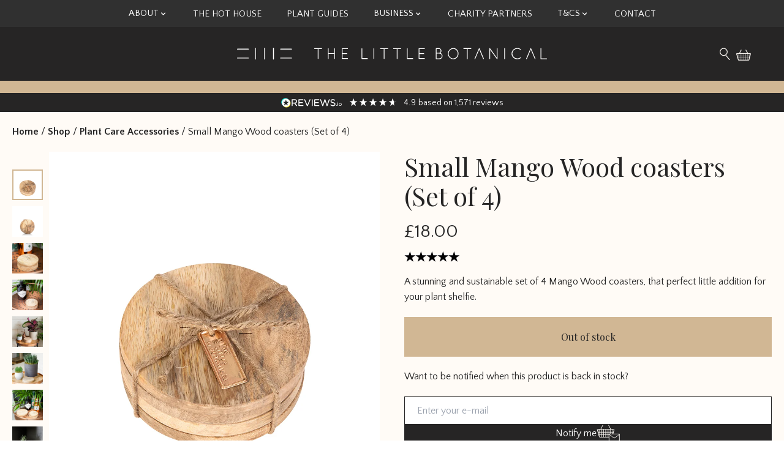

--- FILE ---
content_type: text/html; charset=UTF-8
request_url: https://thelittlebotanical.com/product/small-mango-wood-coasters-set-of-4/
body_size: 61726
content:
<!doctype html>
<html lang="en-GB">

<head>
      <!-- Google Tag Manager -->
    <script>(function(w,d,s,l,i){w[l]=w[l]||[];w[l].push({'gtm.start':
    new Date().getTime(),event:'gtm.js'});var f=d.getElementsByTagName(s)[0],
    j=d.createElement(s),dl=l!='dataLayer'?'&l='+l:'';j.async=true;j.src=
    'https://www.googletagmanager.com/gtm.js?id='+i+dl;f.parentNode.insertBefore(j,f);
    })(window,document,'script','dataLayer','GTM-TPH7LJGS');</script>
    <!-- End Google Tag Manager -->
  
  <meta charset="utf-8">
  <meta name="viewport" content="width=device-width, initial-scale=1">
    <meta name='robots' content='index, follow, max-image-preview:large, max-snippet:-1, max-video-preview:-1' />

<!-- Google Tag Manager for WordPress by gtm4wp.com -->
<script data-cfasync="false" data-pagespeed-no-defer>
	var gtm4wp_datalayer_name = "dataLayer";
	var dataLayer = dataLayer || [];
	const gtm4wp_use_sku_instead = 0;
	const gtm4wp_currency = 'GBP';
	const gtm4wp_product_per_impression = 10;
	const gtm4wp_clear_ecommerce = true;
	const gtm4wp_datalayer_max_timeout = 2000;
</script>
<!-- End Google Tag Manager for WordPress by gtm4wp.com -->
	<!-- This site is optimized with the Yoast SEO Premium plugin v26.7 (Yoast SEO v26.7) - https://yoast.com/wordpress/plugins/seo/ -->
	<title>Small mango wood coasters (Set of 4) | Online Houseplants &amp; Accessories</title>
	<meta name="description" content="A stunning and sustainable set of 4 Mango wood coasters, that perfect little addition to your plant shelfie or coffee table." />
	<link rel="canonical" href="https://thelittlebotanical.com/product/small-mango-wood-coasters-set-of-4/" />
	<meta property="og:locale" content="en_GB" />
	<meta property="og:type" content="article" />
	<meta property="og:title" content="Small Mango Wood coasters (Set of 4)" />
	<meta property="og:description" content="A stunning and sustainable set of 4 Mango wood coasters, that perfect little addition to your plant shelfie or coffee table." />
	<meta property="og:url" content="https://thelittlebotanical.com/product/small-mango-wood-coasters-set-of-4/" />
	<meta property="og:site_name" content="The Little Botanical" />
	<meta property="article:publisher" content="https://www.facebook.com/thelittlebotanical" />
	<meta property="article:modified_time" content="2026-01-13T21:08:51+00:00" />
	<meta property="og:image" content="https://thelittlebotanical.com/app/uploads/2023/05/27_JT_156_1000x1000.jpg" />
	<meta property="og:image:width" content="1000" />
	<meta property="og:image:height" content="1000" />
	<meta property="og:image:type" content="image/jpeg" />
	<meta name="twitter:card" content="summary_large_image" />
	<meta name="twitter:site" content="@hellobotanical" />
	<meta name="twitter:label1" content="Estimated reading time" />
	<meta name="twitter:data1" content="2 minutes" />
	<script type="application/ld+json" class="yoast-schema-graph">{"@context":"https://schema.org","@graph":[{"@type":"WebPage","@id":"https://thelittlebotanical.com/product/small-mango-wood-coasters-set-of-4/","url":"https://thelittlebotanical.com/product/small-mango-wood-coasters-set-of-4/","name":"Small mango wood coasters (Set of 4) | Online Houseplants & Accessories","isPartOf":{"@id":"https://thelittlebotanical.com/#website"},"primaryImageOfPage":{"@id":"https://thelittlebotanical.com/product/small-mango-wood-coasters-set-of-4/#primaryimage"},"image":{"@id":"https://thelittlebotanical.com/product/small-mango-wood-coasters-set-of-4/#primaryimage"},"thumbnailUrl":"https://thelittlebotanical.com/app/uploads/2023/05/27_JT_156_1000x1000.jpg","datePublished":"2023-07-07T08:56:24+00:00","dateModified":"2026-01-13T21:08:51+00:00","description":"A stunning and sustainable set of 4 Mango wood coasters, that perfect little addition to your plant shelfie or coffee table.","breadcrumb":{"@id":"https://thelittlebotanical.com/product/small-mango-wood-coasters-set-of-4/#breadcrumb"},"inLanguage":"en-GB","potentialAction":[{"@type":"ReadAction","target":["https://thelittlebotanical.com/product/small-mango-wood-coasters-set-of-4/"]}]},{"@type":"ImageObject","inLanguage":"en-GB","@id":"https://thelittlebotanical.com/product/small-mango-wood-coasters-set-of-4/#primaryimage","url":"https://thelittlebotanical.com/app/uploads/2023/05/27_JT_156_1000x1000.jpg","contentUrl":"https://thelittlebotanical.com/app/uploads/2023/05/27_JT_156_1000x1000.jpg","width":1000,"height":1000},{"@type":"BreadcrumbList","@id":"https://thelittlebotanical.com/product/small-mango-wood-coasters-set-of-4/#breadcrumb","itemListElement":[{"@type":"ListItem","position":1,"name":"Home","item":"https://thelittlebotanical.com/"},{"@type":"ListItem","position":2,"name":"Shop","item":"https://thelittlebotanical.com/shop/"},{"@type":"ListItem","position":3,"name":"Plant Care Accessories","item":"https://thelittlebotanical.com/product-category/plant-care-accessories/"},{"@type":"ListItem","position":4,"name":"Small Mango Wood coasters (Set of 4)"}]},{"@type":"WebSite","@id":"https://thelittlebotanical.com/#website","url":"https://thelittlebotanical.com/","name":"The Little Botanical","description":"Houseplants Delivered To Your Door","publisher":{"@id":"https://thelittlebotanical.com/#organization"},"potentialAction":[{"@type":"SearchAction","target":{"@type":"EntryPoint","urlTemplate":"https://thelittlebotanical.com/?s={search_term_string}"},"query-input":{"@type":"PropertyValueSpecification","valueRequired":true,"valueName":"search_term_string"}}],"inLanguage":"en-GB"},{"@type":"Organization","@id":"https://thelittlebotanical.com/#organization","name":"The Little Botanical","url":"https://thelittlebotanical.com/","logo":{"@type":"ImageObject","inLanguage":"en-GB","@id":"https://thelittlebotanical.com/#/schema/logo/image/","url":"https://thelittlebotanical.com/app/uploads/2023/07/TLB_SEO_Logo.jpg","contentUrl":"https://thelittlebotanical.com/app/uploads/2023/07/TLB_SEO_Logo.jpg","width":800,"height":800,"caption":"The Little Botanical"},"image":{"@id":"https://thelittlebotanical.com/#/schema/logo/image/"},"sameAs":["https://www.facebook.com/thelittlebotanical","https://x.com/hellobotanical","https://www.instagram.com/thelittlebotanical/","https://www.tiktok.com/@thelittlebotanical"]}]}</script>
	<!-- / Yoast SEO Premium plugin. -->


<link rel='dns-prefetch' href='//www.googletagmanager.com' />
<link rel='dns-prefetch' href='//cdnjs.cloudflare.com' />
<link rel='dns-prefetch' href='//ajax.googleapis.com' />
<link rel='dns-prefetch' href='//capi-automation.s3.us-east-2.amazonaws.com' />
<style id='wp-img-auto-sizes-contain-inline-css'>
img:is([sizes=auto i],[sizes^="auto," i]){contain-intrinsic-size:3000px 1500px}
/*# sourceURL=wp-img-auto-sizes-contain-inline-css */
</style>
<style id='wp-block-paragraph-inline-css'>
.is-small-text{font-size:.875em}.is-regular-text{font-size:1em}.is-large-text{font-size:2.25em}.is-larger-text{font-size:3em}.has-drop-cap:not(:focus):first-letter{float:left;font-size:8.4em;font-style:normal;font-weight:100;line-height:.68;margin:.05em .1em 0 0;text-transform:uppercase}body.rtl .has-drop-cap:not(:focus):first-letter{float:none;margin-left:.1em}p.has-drop-cap.has-background{overflow:hidden}:root :where(p.has-background){padding:1.25em 2.375em}:where(p.has-text-color:not(.has-link-color)) a{color:inherit}p.has-text-align-left[style*="writing-mode:vertical-lr"],p.has-text-align-right[style*="writing-mode:vertical-rl"]{rotate:180deg}
/*# sourceURL=https://thelittlebotanical.com/wp/wp-includes/blocks/paragraph/style.min.css */
</style>
<link rel='stylesheet' id='wc-blocks-style-css' href='https://thelittlebotanical.com/app/plugins/woocommerce/assets/client/blocks/wc-blocks.css?ver=wc-10.4.3' media='all' />
<style id='wc-blocks-style-inline-css'>
:root{--drawer-width: 480px}
/*# sourceURL=wc-blocks-style-inline-css */
</style>
<link rel='stylesheet' id='wc-blocks-style-mini-cart-contents-css' href='https://thelittlebotanical.com/app/plugins/woocommerce/assets/client/blocks/mini-cart-contents.css?ver=wc-10.4.3' media='all' />
<link rel='stylesheet' id='wc-blocks-packages-style-css' href='https://thelittlebotanical.com/app/plugins/woocommerce/assets/client/blocks/packages-style.css?ver=wc-10.4.3' media='all' />
<link rel='stylesheet' id='wc-blocks-style-mini-cart-css' href='https://thelittlebotanical.com/app/plugins/woocommerce/assets/client/blocks/mini-cart.css?ver=wc-10.4.3' media='all' />
<link rel='stylesheet' id='tlb-badges-plugin-style-css' href='https://thelittlebotanical.com/app/plugins/wcd-tlb-badges/assets/style.css?ver=6.9' media='all' />
<link rel='stylesheet' id='tlb-express-plugin-style-css' href='https://thelittlebotanical.com/app/plugins/wcd-tlb-express-countdown/assets/style.css?ver=6.9' media='all' />
<link rel='stylesheet' id='minimum-spend-plugin-style-css' href='https://thelittlebotanical.com/app/plugins/wcd-tlb-minimum-spend/assets/style.css?ver=6.9' media='all' />
<link rel='stylesheet' id='wcd_tlb_pers_style-css' href='https://thelittlebotanical.com/app/plugins/wcd-tlb-personalisation//assets/style.css?ver=6.9' media='all' />
<link rel='stylesheet' id='wcd-wishlists-plugin-style-css' href='https://thelittlebotanical.com/app/plugins/wcd-wishlists/assets/style.css?ver=6.9' media='all' />
<link rel='stylesheet' id='woocommerce-layout-css' href='https://thelittlebotanical.com/app/plugins/woocommerce/assets/css/woocommerce-layout.css?ver=10.4.3' media='all' />
<link rel='stylesheet' id='woocommerce-smallscreen-css' href='https://thelittlebotanical.com/app/plugins/woocommerce/assets/css/woocommerce-smallscreen.css?ver=10.4.3' media='only screen and (max-width: 768px)' />
<link rel='stylesheet' id='woocommerce-general-css' href='https://thelittlebotanical.com/app/plugins/woocommerce/assets/css/woocommerce.css?ver=10.4.3' media='all' />
<style id='woocommerce-inline-inline-css'>
.woocommerce form .form-row .required { visibility: visible; }
/*# sourceURL=woocommerce-inline-inline-css */
</style>
<link rel='stylesheet' id='wc-bis-css-css' href='https://thelittlebotanical.com/app/plugins/woocommerce-back-in-stock-notifications/assets/css/frontend/woocommerce.css?ver=3.3.1' media='all' />
<link rel='stylesheet' id='search-filter-plugin-styles-css' href='https://thelittlebotanical.com/app/plugins/search-filter-pro/public/assets/css/search-filter.min.css?ver=2.5.21' media='all' />
<link rel='stylesheet' id='wp-pagenavi-css' href='https://thelittlebotanical.com/app/plugins/wp-pagenavi/pagenavi-css.css?ver=2.70' media='all' />
<link rel='stylesheet' id='app/0-css' href='https://thelittlebotanical.com/app/themes/lark/public/css/app.602d53.css' media='all' />
<script src="https://ajax.googleapis.com/ajax/libs/jquery/3.1.1/jquery.min.js" id="jquery-js"></script>
<script id="woocommerce-google-analytics-integration-gtag-js-after">
/* Google Analytics for WooCommerce (gtag.js) */
					window.dataLayer = window.dataLayer || [];
					function gtag(){dataLayer.push(arguments);}
					// Set up default consent state.
					for ( const mode of [{"analytics_storage":"denied","ad_storage":"denied","ad_user_data":"denied","ad_personalization":"denied","region":["AT","BE","BG","HR","CY","CZ","DK","EE","FI","FR","DE","GR","HU","IS","IE","IT","LV","LI","LT","LU","MT","NL","NO","PL","PT","RO","SK","SI","ES","SE","GB","CH"]}] || [] ) {
						gtag( "consent", "default", { "wait_for_update": 500, ...mode } );
					}
					gtag("js", new Date());
					gtag("set", "developer_id.dOGY3NW", true);
					gtag("config", "G-SWPPC6FRQR", {"track_404":true,"allow_google_signals":true,"logged_in":false,"linker":{"domains":[],"allow_incoming":false},"custom_map":{"dimension1":"logged_in"}});
//# sourceURL=woocommerce-google-analytics-integration-gtag-js-after
</script>
<script src="https://cdnjs.cloudflare.com/ajax/libs/jquery.countdown/2.2.0/jquery.countdown.min.js?ver=6.9" id="countdown-js"></script>
<script id="cartbounty-js-extra">
var cartbounty_co = {"save_custom_fields":"1","checkout_fields":"#email, #billing_email, #billing-country, #billing_country, #billing-first_name, #billing_first_name, #billing-last_name, #billing_last_name, #billing-company, #billing_company, #billing-address_1, #billing_address_1, #billing-address_2, #billing_address_2, #billing-city, #billing_city, #billing-state, #billing_state, #billing-postcode, #billing_postcode, #billing-phone, #billing_phone, #shipping-country, #shipping_country, #shipping-first_name, #shipping_first_name, #shipping-last_name, #shipping_last_name, #shipping-company, #shipping_company, #shipping-address_1, #shipping_address_1, #shipping-address_2, #shipping_address_2, #shipping-city, #shipping_city, #shipping-state, #shipping_state, #shipping-postcode, #shipping_postcode, #shipping-phone, #checkbox-control-1, #ship-to-different-address-checkbox, #checkbox-control-0, #createaccount, #checkbox-control-2, #order-notes textarea, #order_comments","custom_email_selectors":".cartbounty-custom-email-field, .login #username, .wpforms-container input[type=\"email\"], .sgpb-form input[type=\"email\"], .pum-container input[type=\"email\"], .nf-form-cont input[type=\"email\"], .wpcf7 input[type=\"email\"], .fluentform input[type=\"email\"], .sib_signup_form input[type=\"email\"], .mailpoet_form input[type=\"email\"], .tnp input[type=\"email\"], .om-element input[type=\"email\"], .om-holder input[type=\"email\"], .poptin-popup input[type=\"email\"], .gform_wrapper input[type=\"email\"], .paoc-popup input[type=\"email\"], .ays-pb-form input[type=\"email\"], .hustle-form input[type=\"email\"], .et_pb_section input[type=\"email\"], .brave_form_form input[type=\"email\"], .ppsPopupShell input[type=\"email\"], .xoo-el-container input[type=\"email\"], .xoo-el-container input[name=\"xoo-el-username\"]","custom_phone_selectors":".cartbounty-custom-phone-field, .wpforms-container input[type=\"tel\"], .sgpb-form input[type=\"tel\"], .nf-form-cont input[type=\"tel\"], .wpcf7 input[type=\"tel\"], .fluentform input[type=\"tel\"], .om-element input[type=\"tel\"], .om-holder input[type=\"tel\"], .poptin-popup input[type=\"tel\"], .gform_wrapper input[type=\"tel\"], .paoc-popup input[type=\"tel\"], .ays-pb-form input[type=\"tel\"], .hustle-form input[name=\"phone\"], .et_pb_section input[type=\"tel\"], .xoo-el-container input[type=\"tel\"]","custom_button_selectors":".cartbounty-add-to-cart, .add_to_cart_button, .ajax_add_to_cart, .single_add_to_cart_button, .yith-wfbt-submit-button","consent_field":"","email_validation":"^[^\\s@]+@[^\\s@]+\\.[^\\s@]{2,}$","phone_validation":"^[+0-9\\s]\\s?\\d[0-9\\s-.]{6,30}$","nonce":"c5de003a60","ajaxurl":"https://thelittlebotanical.com/wp/wp-admin/admin-ajax.php"};
//# sourceURL=cartbounty-js-extra
</script>
<script src="https://thelittlebotanical.com/app/plugins/woo-save-abandoned-carts/public/js/cartbounty-public.js?ver=8.10" id="cartbounty-js"></script>
<script src="https://thelittlebotanical.com/app/plugins/woocommerce/assets/js/jquery-blockui/jquery.blockUI.min.js?ver=2.7.0-wc.10.4.3" id="wc-jquery-blockui-js" data-wp-strategy="defer"></script>
<script id="wc-add-to-cart-js-extra">
var wc_add_to_cart_params = {"ajax_url":"/wp/wp-admin/admin-ajax.php","wc_ajax_url":"/?wc-ajax=%%endpoint%%","i18n_view_cart":"View basket","cart_url":"https://thelittlebotanical.com/basket/","is_cart":"","cart_redirect_after_add":"no"};
//# sourceURL=wc-add-to-cart-js-extra
</script>
<script src="https://thelittlebotanical.com/app/plugins/woocommerce/assets/js/frontend/add-to-cart.min.js?ver=10.4.3" id="wc-add-to-cart-js" defer data-wp-strategy="defer"></script>
<script src="https://thelittlebotanical.com/app/plugins/woocommerce/assets/js/flexslider/jquery.flexslider.min.js?ver=2.7.2-wc.10.4.3" id="wc-flexslider-js" defer data-wp-strategy="defer"></script>
<script src="https://thelittlebotanical.com/app/plugins/woocommerce/assets/js/photoswipe/photoswipe.min.js?ver=4.1.1-wc.10.4.3" id="wc-photoswipe-js" defer data-wp-strategy="defer"></script>
<script src="https://thelittlebotanical.com/app/plugins/woocommerce/assets/js/photoswipe/photoswipe-ui-default.min.js?ver=4.1.1-wc.10.4.3" id="wc-photoswipe-ui-default-js" defer data-wp-strategy="defer"></script>
<script src="https://thelittlebotanical.com/app/plugins/woocommerce/assets/js/js-cookie/js.cookie.min.js?ver=2.1.4-wc.10.4.3" id="wc-js-cookie-js" defer data-wp-strategy="defer"></script>
<script id="woocommerce-js-extra">
var woocommerce_params = {"ajax_url":"/wp/wp-admin/admin-ajax.php","wc_ajax_url":"/?wc-ajax=%%endpoint%%","i18n_password_show":"Show password","i18n_password_hide":"Hide password"};
//# sourceURL=woocommerce-js-extra
</script>
<script src="https://thelittlebotanical.com/app/plugins/woocommerce/assets/js/frontend/woocommerce.min.js?ver=10.4.3" id="woocommerce-js" defer data-wp-strategy="defer"></script>
<script id="search-filter-plugin-build-js-extra">
var SF_LDATA = {"ajax_url":"https://thelittlebotanical.com/wp/wp-admin/admin-ajax.php","home_url":"https://thelittlebotanical.com/","extensions":[]};
//# sourceURL=search-filter-plugin-build-js-extra
</script>
<script src="https://thelittlebotanical.com/app/plugins/search-filter-pro/public/assets/js/search-filter-build.min.js?ver=2.5.21" id="search-filter-plugin-build-js"></script>
<script src="https://thelittlebotanical.com/app/plugins/search-filter-pro/public/assets/js/chosen.jquery.min.js?ver=2.5.21" id="search-filter-plugin-chosen-js"></script>
<link rel='shortlink' href='https://thelittlebotanical.com/?p=2136' />

<!-- Google Tag Manager for WordPress by gtm4wp.com -->
<!-- GTM Container placement set to footer -->
<script data-cfasync="false" data-pagespeed-no-defer>
	var dataLayer_content = {"pagePostType":"product","pagePostType2":"single-product","pageAttributes":[null,null],"pagePostAuthor":"Dean","customerTotalOrders":0,"customerTotalOrderValue":0,"customerFirstName":"","customerLastName":"","customerBillingFirstName":"","customerBillingLastName":"","customerBillingCompany":"","customerBillingAddress1":"","customerBillingAddress2":"","customerBillingCity":"","customerBillingState":"","customerBillingPostcode":"","customerBillingCountry":"","customerBillingEmail":"","customerBillingEmailHash":"","customerBillingPhone":"","customerShippingFirstName":"","customerShippingLastName":"","customerShippingCompany":"","customerShippingAddress1":"","customerShippingAddress2":"","customerShippingCity":"","customerShippingState":"","customerShippingPostcode":"","customerShippingCountry":"","cartContent":{"totals":{"applied_coupons":[],"discount_total":0,"subtotal":0,"total":0},"items":[]},"productRatingCounts":[],"productAverageRating":5,"productReviewCount":0,"productType":"simple","productIsVariable":0};
	dataLayer.push( dataLayer_content );
</script>
<script data-cfasync="false" data-pagespeed-no-defer>
		if (typeof gtag == "undefined") {
			function gtag(){dataLayer.push(arguments);}
		}

		gtag("consent", "default", {
			"analytics_storage": "denied",
			"ad_storage": "denied",
			"ad_user_data": "denied",
			"ad_personalization": "denied",
			"functionality_storage": "denied",
			"security_storage": "denied",
			"personalization_storage": "denied",
		});
</script>
<script data-cfasync="false" data-pagespeed-no-defer>
(function(w,d,s,l,i){w[l]=w[l]||[];w[l].push({'gtm.start':
new Date().getTime(),event:'gtm.js'});var f=d.getElementsByTagName(s)[0],
j=d.createElement(s),dl=l!='dataLayer'?'&l='+l:'';j.async=true;j.src=
'//www.googletagmanager.com/gtm.js?id='+i+dl;f.parentNode.insertBefore(j,f);
})(window,document,'script','dataLayer','GTM-TPH7LJGS');
</script>
<!-- End Google Tag Manager for WordPress by gtm4wp.com -->
<link rel="apple-touch-icon" sizes="57x57" href="https://thelittlebotanical.com/app/themes/lark/resources/assets/favicon/apple-icon-57x57.png">
<link rel="apple-touch-icon" sizes="60x60" href="https://thelittlebotanical.com/app/themes/lark/resources/assets/favicon/apple-icon-60x60.png">
<link rel="apple-touch-icon" sizes="72x72" href="https://thelittlebotanical.com/app/themes/lark/resources/assets/favicon/apple-icon-72x72.png">
<link rel="apple-touch-icon" sizes="76x76" href="https://thelittlebotanical.com/app/themes/lark/resources/assets/favicon/apple-icon-76x76.png">
<link rel="apple-touch-icon" sizes="114x114" href="https://thelittlebotanical.com/app/themes/lark/resources/assets/favicon/apple-icon-114x114.png">
<link rel="apple-touch-icon" sizes="120x120" href="https://thelittlebotanical.com/app/themes/lark/resources/assets/favicon/apple-icon-120x120.png">
<link rel="apple-touch-icon" sizes="144x144" href="https://thelittlebotanical.com/app/themes/lark/resources/assets/favicon/apple-icon-144x144.png">
<link rel="apple-touch-icon" sizes="152x152" href="https://thelittlebotanical.com/app/themes/lark/resources/assets/favicon/apple-icon-152x152.png">
<link rel="apple-touch-icon" sizes="180x180" href="https://thelittlebotanical.com/app/themes/lark/resources/assets/favicon/apple-icon-180x180.png">
<link rel="icon" type="image/png" sizes="192x192"  href="https://thelittlebotanical.com/app/themes/lark/resources/assets/favicon/android-icon-192x192.png">
<link rel="icon" type="image/png" sizes="32x32" href="https://thelittlebotanical.com/app/themes/lark/resources/assets/favicon/favicon-32x32.png">
<link rel="icon" type="image/png" sizes="96x96" href="https://thelittlebotanical.com/app/themes/lark/resources/assets/favicon/favicon-96x96.png">
<link rel="icon" type="image/png" sizes="16x16" href="https://thelittlebotanical.com/app/themes/lark/resources/assets/favicon/favicon-16x16.png">
<link rel="shortcut icon" href="https://thelittlebotanical.com/app/themes/lark/resources/assets/favicon/favicon-16x16.png">
<link rel="manifest" href="https://thelittlebotanical.com/app/themes/lark/resources/assets/favicon/manifest.json">
<meta name="msapplication-TileColor" content="#ffffff">
<meta name="msapplication-TileImage" content="https://thelittlebotanical.com/app/themes/lark/resources/assets/favicon/ms-icon-144x144.png">
<meta name="theme-color" content="#ffffff">
<script data-domain="thelittlebotanical.com" src="https://plausible.wecreatedigital.co.uk/js/plausible.js" defer></script>
    <!-- Google tag (gtag.js) -->
    <script async src="https://www.googletagmanager.com/gtag/js?id=GT-NM8LP9G7"></script>
    <script>
      window.dataLayer = window.dataLayer || [];
      function gtag(){dataLayer.push(arguments);}
      gtag('js', new Date());

      gtag('config', 'GT-NM8LP9G7');
    </script>
    	<noscript><style>.woocommerce-product-gallery{ opacity: 1 !important; }</style></noscript>
	
<!-- Meta Pixel Code -->
<script type='text/javascript'>
!function(f,b,e,v,n,t,s){if(f.fbq)return;n=f.fbq=function(){n.callMethod?
n.callMethod.apply(n,arguments):n.queue.push(arguments)};if(!f._fbq)f._fbq=n;
n.push=n;n.loaded=!0;n.version='2.0';n.queue=[];t=b.createElement(e);t.async=!0;
t.src=v;s=b.getElementsByTagName(e)[0];s.parentNode.insertBefore(t,s)}(window,
document,'script','https://connect.facebook.net/en_US/fbevents.js');
</script>
<!-- End Meta Pixel Code -->
<script type='text/javascript'>var url = window.location.origin + '?ob=open-bridge';
            fbq('set', 'openbridge', '368236033631376', url);
fbq('init', '368236033631376', {}, {
    "agent": "wordpress-6.9-4.1.5"
})</script><script type='text/javascript'>
    fbq('track', 'PageView', []);
  </script>			<script  type="text/javascript">
				!function(f,b,e,v,n,t,s){if(f.fbq)return;n=f.fbq=function(){n.callMethod?
					n.callMethod.apply(n,arguments):n.queue.push(arguments)};if(!f._fbq)f._fbq=n;
					n.push=n;n.loaded=!0;n.version='2.0';n.queue=[];t=b.createElement(e);t.async=!0;
					t.src=v;s=b.getElementsByTagName(e)[0];s.parentNode.insertBefore(t,s)}(window,
					document,'script','https://connect.facebook.net/en_US/fbevents.js');
			</script>
			<!-- WooCommerce Facebook Integration Begin -->
			<script  type="text/javascript">

				fbq('init', '368236033631376', {}, {
    "agent": "woocommerce_0-10.4.3-3.5.15"
});

				document.addEventListener( 'DOMContentLoaded', function() {
					// Insert placeholder for events injected when a product is added to the cart through AJAX.
					document.body.insertAdjacentHTML( 'beforeend', '<div class=\"wc-facebook-pixel-event-placeholder\"></div>' );
				}, false );

			</script>
			<!-- WooCommerce Facebook Integration End -->
					<style id="wp-custom-css">
			.wc-block-mini-cart__footer-actions>.flex>a:first-child {
	display: block !important;
	width: 100% !important;
	margin-right: 0 !important;
}

.wc-block-mini-cart__footer-actions>.flex>a:last-child {
	display: none !important;
}

.wc-block-mini-cart__footer-actions div {
	padding-bottom: 0px !important;
}

form.search-form {
	z-index: -1;
}

.woocommerce-checkout-review-order-table .coupon-form td .woocommerce-form-coupon p:first-of-type {
	display: block !important;
	background: white !important;
}

.woocommerce form .form-row.woocommerce-validated input.input-text {
	border: none !important;
	border-radius: 0px !important;
}

.searchandfilter > ul > li .sf-item-227 {
	display: block !important;
	visibility: visible !important;
}

.ywgc-main-form-preview-container {
	display: none !important;
}

.gift-cards_form .gift_card_template_button {
	display: flex !important;
	margin-bottom: 30px !important;
}

img[hidden] {
  display: none !important;
}		</style>
		        <script async defer src="https://tools.luckyorange.com/core/lo.js?site-id=c0707905"></script>
  <style id='global-styles-inline-css'>
:root{--wp--preset--aspect-ratio--square: 1;--wp--preset--aspect-ratio--4-3: 4/3;--wp--preset--aspect-ratio--3-4: 3/4;--wp--preset--aspect-ratio--3-2: 3/2;--wp--preset--aspect-ratio--2-3: 2/3;--wp--preset--aspect-ratio--16-9: 16/9;--wp--preset--aspect-ratio--9-16: 9/16;--wp--preset--color--black: #000000;--wp--preset--color--cyan-bluish-gray: #abb8c3;--wp--preset--color--white: #ffffff;--wp--preset--color--pale-pink: #f78da7;--wp--preset--color--vivid-red: #cf2e2e;--wp--preset--color--luminous-vivid-orange: #ff6900;--wp--preset--color--luminous-vivid-amber: #fcb900;--wp--preset--color--light-green-cyan: #7bdcb5;--wp--preset--color--vivid-green-cyan: #00d084;--wp--preset--color--pale-cyan-blue: #8ed1fc;--wp--preset--color--vivid-cyan-blue: #0693e3;--wp--preset--color--vivid-purple: #9b51e0;--wp--preset--color--primary: #525ddc;--wp--preset--gradient--vivid-cyan-blue-to-vivid-purple: linear-gradient(135deg,rgb(6,147,227) 0%,rgb(155,81,224) 100%);--wp--preset--gradient--light-green-cyan-to-vivid-green-cyan: linear-gradient(135deg,rgb(122,220,180) 0%,rgb(0,208,130) 100%);--wp--preset--gradient--luminous-vivid-amber-to-luminous-vivid-orange: linear-gradient(135deg,rgb(252,185,0) 0%,rgb(255,105,0) 100%);--wp--preset--gradient--luminous-vivid-orange-to-vivid-red: linear-gradient(135deg,rgb(255,105,0) 0%,rgb(207,46,46) 100%);--wp--preset--gradient--very-light-gray-to-cyan-bluish-gray: linear-gradient(135deg,rgb(238,238,238) 0%,rgb(169,184,195) 100%);--wp--preset--gradient--cool-to-warm-spectrum: linear-gradient(135deg,rgb(74,234,220) 0%,rgb(151,120,209) 20%,rgb(207,42,186) 40%,rgb(238,44,130) 60%,rgb(251,105,98) 80%,rgb(254,248,76) 100%);--wp--preset--gradient--blush-light-purple: linear-gradient(135deg,rgb(255,206,236) 0%,rgb(152,150,240) 100%);--wp--preset--gradient--blush-bordeaux: linear-gradient(135deg,rgb(254,205,165) 0%,rgb(254,45,45) 50%,rgb(107,0,62) 100%);--wp--preset--gradient--luminous-dusk: linear-gradient(135deg,rgb(255,203,112) 0%,rgb(199,81,192) 50%,rgb(65,88,208) 100%);--wp--preset--gradient--pale-ocean: linear-gradient(135deg,rgb(255,245,203) 0%,rgb(182,227,212) 50%,rgb(51,167,181) 100%);--wp--preset--gradient--electric-grass: linear-gradient(135deg,rgb(202,248,128) 0%,rgb(113,206,126) 100%);--wp--preset--gradient--midnight: linear-gradient(135deg,rgb(2,3,129) 0%,rgb(40,116,252) 100%);--wp--preset--font-size--small: 13px;--wp--preset--font-size--medium: 20px;--wp--preset--font-size--large: 36px;--wp--preset--font-size--x-large: 42px;--wp--preset--spacing--20: 0.44rem;--wp--preset--spacing--30: 0.67rem;--wp--preset--spacing--40: 1rem;--wp--preset--spacing--50: 1.5rem;--wp--preset--spacing--60: 2.25rem;--wp--preset--spacing--70: 3.38rem;--wp--preset--spacing--80: 5.06rem;--wp--preset--shadow--natural: 6px 6px 9px rgba(0, 0, 0, 0.2);--wp--preset--shadow--deep: 12px 12px 50px rgba(0, 0, 0, 0.4);--wp--preset--shadow--sharp: 6px 6px 0px rgba(0, 0, 0, 0.2);--wp--preset--shadow--outlined: 6px 6px 0px -3px rgb(255, 255, 255), 6px 6px rgb(0, 0, 0);--wp--preset--shadow--crisp: 6px 6px 0px rgb(0, 0, 0);}:where(body) { margin: 0; }.wp-site-blocks > .alignleft { float: left; margin-right: 2em; }.wp-site-blocks > .alignright { float: right; margin-left: 2em; }.wp-site-blocks > .aligncenter { justify-content: center; margin-left: auto; margin-right: auto; }:where(.is-layout-flex){gap: 0.5em;}:where(.is-layout-grid){gap: 0.5em;}.is-layout-flow > .alignleft{float: left;margin-inline-start: 0;margin-inline-end: 2em;}.is-layout-flow > .alignright{float: right;margin-inline-start: 2em;margin-inline-end: 0;}.is-layout-flow > .aligncenter{margin-left: auto !important;margin-right: auto !important;}.is-layout-constrained > .alignleft{float: left;margin-inline-start: 0;margin-inline-end: 2em;}.is-layout-constrained > .alignright{float: right;margin-inline-start: 2em;margin-inline-end: 0;}.is-layout-constrained > .aligncenter{margin-left: auto !important;margin-right: auto !important;}.is-layout-constrained > :where(:not(.alignleft):not(.alignright):not(.alignfull)){margin-left: auto !important;margin-right: auto !important;}body .is-layout-flex{display: flex;}.is-layout-flex{flex-wrap: wrap;align-items: center;}.is-layout-flex > :is(*, div){margin: 0;}body .is-layout-grid{display: grid;}.is-layout-grid > :is(*, div){margin: 0;}body{padding-top: 0px;padding-right: 0px;padding-bottom: 0px;padding-left: 0px;}a:where(:not(.wp-element-button)){text-decoration: underline;}:root :where(.wp-element-button, .wp-block-button__link){background-color: #32373c;border-width: 0;color: #fff;font-family: inherit;font-size: inherit;font-style: inherit;font-weight: inherit;letter-spacing: inherit;line-height: inherit;padding-top: calc(0.667em + 2px);padding-right: calc(1.333em + 2px);padding-bottom: calc(0.667em + 2px);padding-left: calc(1.333em + 2px);text-decoration: none;text-transform: inherit;}.has-black-color{color: var(--wp--preset--color--black) !important;}.has-cyan-bluish-gray-color{color: var(--wp--preset--color--cyan-bluish-gray) !important;}.has-white-color{color: var(--wp--preset--color--white) !important;}.has-pale-pink-color{color: var(--wp--preset--color--pale-pink) !important;}.has-vivid-red-color{color: var(--wp--preset--color--vivid-red) !important;}.has-luminous-vivid-orange-color{color: var(--wp--preset--color--luminous-vivid-orange) !important;}.has-luminous-vivid-amber-color{color: var(--wp--preset--color--luminous-vivid-amber) !important;}.has-light-green-cyan-color{color: var(--wp--preset--color--light-green-cyan) !important;}.has-vivid-green-cyan-color{color: var(--wp--preset--color--vivid-green-cyan) !important;}.has-pale-cyan-blue-color{color: var(--wp--preset--color--pale-cyan-blue) !important;}.has-vivid-cyan-blue-color{color: var(--wp--preset--color--vivid-cyan-blue) !important;}.has-vivid-purple-color{color: var(--wp--preset--color--vivid-purple) !important;}.has-primary-color{color: var(--wp--preset--color--primary) !important;}.has-black-background-color{background-color: var(--wp--preset--color--black) !important;}.has-cyan-bluish-gray-background-color{background-color: var(--wp--preset--color--cyan-bluish-gray) !important;}.has-white-background-color{background-color: var(--wp--preset--color--white) !important;}.has-pale-pink-background-color{background-color: var(--wp--preset--color--pale-pink) !important;}.has-vivid-red-background-color{background-color: var(--wp--preset--color--vivid-red) !important;}.has-luminous-vivid-orange-background-color{background-color: var(--wp--preset--color--luminous-vivid-orange) !important;}.has-luminous-vivid-amber-background-color{background-color: var(--wp--preset--color--luminous-vivid-amber) !important;}.has-light-green-cyan-background-color{background-color: var(--wp--preset--color--light-green-cyan) !important;}.has-vivid-green-cyan-background-color{background-color: var(--wp--preset--color--vivid-green-cyan) !important;}.has-pale-cyan-blue-background-color{background-color: var(--wp--preset--color--pale-cyan-blue) !important;}.has-vivid-cyan-blue-background-color{background-color: var(--wp--preset--color--vivid-cyan-blue) !important;}.has-vivid-purple-background-color{background-color: var(--wp--preset--color--vivid-purple) !important;}.has-primary-background-color{background-color: var(--wp--preset--color--primary) !important;}.has-black-border-color{border-color: var(--wp--preset--color--black) !important;}.has-cyan-bluish-gray-border-color{border-color: var(--wp--preset--color--cyan-bluish-gray) !important;}.has-white-border-color{border-color: var(--wp--preset--color--white) !important;}.has-pale-pink-border-color{border-color: var(--wp--preset--color--pale-pink) !important;}.has-vivid-red-border-color{border-color: var(--wp--preset--color--vivid-red) !important;}.has-luminous-vivid-orange-border-color{border-color: var(--wp--preset--color--luminous-vivid-orange) !important;}.has-luminous-vivid-amber-border-color{border-color: var(--wp--preset--color--luminous-vivid-amber) !important;}.has-light-green-cyan-border-color{border-color: var(--wp--preset--color--light-green-cyan) !important;}.has-vivid-green-cyan-border-color{border-color: var(--wp--preset--color--vivid-green-cyan) !important;}.has-pale-cyan-blue-border-color{border-color: var(--wp--preset--color--pale-cyan-blue) !important;}.has-vivid-cyan-blue-border-color{border-color: var(--wp--preset--color--vivid-cyan-blue) !important;}.has-vivid-purple-border-color{border-color: var(--wp--preset--color--vivid-purple) !important;}.has-primary-border-color{border-color: var(--wp--preset--color--primary) !important;}.has-vivid-cyan-blue-to-vivid-purple-gradient-background{background: var(--wp--preset--gradient--vivid-cyan-blue-to-vivid-purple) !important;}.has-light-green-cyan-to-vivid-green-cyan-gradient-background{background: var(--wp--preset--gradient--light-green-cyan-to-vivid-green-cyan) !important;}.has-luminous-vivid-amber-to-luminous-vivid-orange-gradient-background{background: var(--wp--preset--gradient--luminous-vivid-amber-to-luminous-vivid-orange) !important;}.has-luminous-vivid-orange-to-vivid-red-gradient-background{background: var(--wp--preset--gradient--luminous-vivid-orange-to-vivid-red) !important;}.has-very-light-gray-to-cyan-bluish-gray-gradient-background{background: var(--wp--preset--gradient--very-light-gray-to-cyan-bluish-gray) !important;}.has-cool-to-warm-spectrum-gradient-background{background: var(--wp--preset--gradient--cool-to-warm-spectrum) !important;}.has-blush-light-purple-gradient-background{background: var(--wp--preset--gradient--blush-light-purple) !important;}.has-blush-bordeaux-gradient-background{background: var(--wp--preset--gradient--blush-bordeaux) !important;}.has-luminous-dusk-gradient-background{background: var(--wp--preset--gradient--luminous-dusk) !important;}.has-pale-ocean-gradient-background{background: var(--wp--preset--gradient--pale-ocean) !important;}.has-electric-grass-gradient-background{background: var(--wp--preset--gradient--electric-grass) !important;}.has-midnight-gradient-background{background: var(--wp--preset--gradient--midnight) !important;}.has-small-font-size{font-size: var(--wp--preset--font-size--small) !important;}.has-medium-font-size{font-size: var(--wp--preset--font-size--medium) !important;}.has-large-font-size{font-size: var(--wp--preset--font-size--large) !important;}.has-x-large-font-size{font-size: var(--wp--preset--font-size--x-large) !important;}
/*# sourceURL=global-styles-inline-css */
</style>
<link rel='stylesheet' id='wc-stripe-blocks-checkout-style-css' href='https://thelittlebotanical.com/app/plugins/woocommerce-gateway-stripe/build/upe-blocks.css?ver=5149cca93b0373758856' media='all' />
<link rel='stylesheet' id='wc-stripe-upe-classic-css' href='https://thelittlebotanical.com/app/plugins/woocommerce-gateway-stripe/build/upe-classic.css?ver=10.3.1' media='all' />
<link rel='stylesheet' id='stripelink_styles-css' href='https://thelittlebotanical.com/app/plugins/woocommerce-gateway-stripe/assets/css/stripe-link.css?ver=10.3.1' media='all' />
<style id='wp-interactivity-router-animations-inline-css'>
			.wp-interactivity-router-loading-bar {
				position: fixed;
				top: 0;
				left: 0;
				margin: 0;
				padding: 0;
				width: 100vw;
				max-width: 100vw !important;
				height: 4px;
				background-color: #000;
				opacity: 0
			}
			.wp-interactivity-router-loading-bar.start-animation {
				animation: wp-interactivity-router-loading-bar-start-animation 30s cubic-bezier(0.03, 0.5, 0, 1) forwards
			}
			.wp-interactivity-router-loading-bar.finish-animation {
				animation: wp-interactivity-router-loading-bar-finish-animation 300ms ease-in
			}
			@keyframes wp-interactivity-router-loading-bar-start-animation {
				0% { transform: scaleX(0); transform-origin: 0 0; opacity: 1 }
				100% { transform: scaleX(1); transform-origin: 0 0; opacity: 1 }
			}
			@keyframes wp-interactivity-router-loading-bar-finish-animation {
				0% { opacity: 1 }
				50% { opacity: 1 }
				100% { opacity: 0 }
			}
/*# sourceURL=wp-interactivity-router-animations-inline-css */
</style>
</head>

<body class="wp-singular product-template-default single single-product postid-2136 wp-embed-responsive wp-theme-lark woocommerce theme-lark woocommerce-page woocommerce-no-js woo-variation-swatches wvs-behavior-blur-no-cross wvs-theme-lark wvs-show-label wvs-tooltip small-mango-wood-coasters-set-of-4">
      <!-- Google Tag Manager (noscript) -->
    <noscript><iframe src="https://www.googletagmanager.com/ns.html?id=GTM-TPH7LJGS"
    height="0" width="0" style="display:none;visibility:hidden"></iframe></noscript>
    <!-- End Google Tag Manager (noscript) -->
    
  
<!-- Meta Pixel Code -->
<noscript>
<img height="1" width="1" style="display:none" alt="fbpx"
src="https://www.facebook.com/tr?id=368236033631376&ev=PageView&noscript=1" />
</noscript>
<!-- End Meta Pixel Code -->
  
  <div id="app">
    <a class="sr-only focus:not-sr-only" href="#main">
  Skip to content
</a>

<div class="bg-grey-dark">
  <div id="navTopSiteContainer" class="container hidden mx-auto xl:flex justify-center">

    <nav class="nav-primary nav-menu-clickguard" id="menu-top-menu" aria-label="Top Site Nav">
      
      <ul id="menu-top-site-nav" class="flex flex-row items-center top-hat-menu text-white"><li id="menu-item-344" class="menu-item menu-item-type-post_type menu-item-object-page menu-item-has-children menu-item-344 dropdown"><button title="About" data-toggle="dropdown" class="dropdown-toggle hover:underline">About<svg viewBox="0 0 24 24" class="pl-0.5 w-1.5 h-1.5 fill-white inline-block"><path d="M7.41,8.58L12,13.17L16.59,8.58L18,10L12,16L6,10L7.41,8.58Z" /></svg></button>
<ul role="menu" class="dropdown-menu tophat-menu" data-depth="0">
	<li id="menu-item-10614" class="menu-item menu-item-type-post_type menu-item-object-page menu-item-10614"><a title="About Us" href="https://thelittlebotanical.com/about/">About Us</a></li>
	<li id="menu-item-6835" class="menu-item menu-item-type-post_type menu-item-object-page menu-item-6835"><a title="Our mission" href="https://thelittlebotanical.com/our-mission/">Our mission</a></li>
	<li id="menu-item-6836" class="menu-item menu-item-type-post_type menu-item-object-page menu-item-6836"><a title="Helping the Planet" href="https://thelittlebotanical.com/helping-the-planet/">Helping the Planet</a></li>
	<li id="menu-item-6834" class="menu-item menu-item-type-post_type menu-item-object-page menu-item-6834"><a title="Meet our team" href="https://thelittlebotanical.com/about/meet-our-team/">Meet our team</a></li>
	<li id="menu-item-12022" class="menu-item menu-item-type-post_type menu-item-object-page menu-item-12022"><a title="Shop the Look" href="https://thelittlebotanical.com/shop-the-look/">Shop the Look</a></li>
</ul>
</li>
<li id="menu-item-348" class="menu-item menu-item-type-custom menu-item-object-custom menu-item-348"><a title="The Hot House" href="/blog">The Hot House</a></li>
<li id="menu-item-349" class="menu-item menu-item-type-custom menu-item-object-custom menu-item-349"><a title="Plant Guides" href="/guides">Plant Guides</a></li>
<li id="menu-item-9379" class="menu-item menu-item-type-custom menu-item-object-custom menu-item-has-children menu-item-9379 dropdown"><button title="Business" data-toggle="dropdown" class="dropdown-toggle hover:underline">Business<svg viewBox="0 0 24 24" class="pl-0.5 w-1.5 h-1.5 fill-white inline-block"><path d="M7.41,8.58L12,13.17L16.59,8.58L18,10L12,16L6,10L7.41,8.58Z" /></svg></button>
<ul role="menu" class="dropdown-menu tophat-menu" data-depth="0">
	<li id="menu-item-3635" class="menu-item menu-item-type-post_type menu-item-object-page menu-item-3635"><a title="Corporate Gifting" href="https://thelittlebotanical.com/business/corporate-gifting/">Corporate Gifting</a></li>
	<li id="menu-item-295156" class="menu-item menu-item-type-custom menu-item-object-custom menu-item-295156"><a title="Register for trade" target="_blank" href="https://www.faire.com/en-gb/direct/thelittlebotanical?signUp=direct">Register for trade</a></li>
	<li id="menu-item-3639" class="menu-item menu-item-type-post_type menu-item-object-page menu-item-3639"><a title="Work with us" href="https://thelittlebotanical.com/business/work-with-us/">Work with us</a></li>
</ul>
</li>
<li id="menu-item-3640" class="menu-item menu-item-type-post_type menu-item-object-page menu-item-3640"><a title="Charity Partners" href="https://thelittlebotanical.com/charity-partners/">Charity Partners</a></li>
<li id="menu-item-9380" class="menu-item menu-item-type-custom menu-item-object-custom menu-item-has-children menu-item-9380 dropdown"><button title="T&amp;Cs" data-toggle="dropdown" class="dropdown-toggle hover:underline">T&#038;Cs<svg viewBox="0 0 24 24" class="pl-0.5 w-1.5 h-1.5 fill-white inline-block"><path d="M7.41,8.58L12,13.17L16.59,8.58L18,10L12,16L6,10L7.41,8.58Z" /></svg></button>
<ul role="menu" class="dropdown-menu tophat-menu" data-depth="0">
	<li id="menu-item-9381" class="menu-item menu-item-type-post_type menu-item-object-page menu-item-9381"><a title="Terms and conditions" href="https://thelittlebotanical.com/terms-and-conditions/">Terms and conditions</a></li>
	<li id="menu-item-9382" class="menu-item menu-item-type-post_type menu-item-object-page menu-item-9382"><a title="Delivery and Returns" href="https://thelittlebotanical.com/delivery-and-returns/">Delivery and Returns</a></li>
	<li id="menu-item-9384" class="menu-item menu-item-type-post_type menu-item-object-page menu-item-9384"><a title="Cookie policy" href="https://thelittlebotanical.com/cookie-policy/">Cookie policy</a></li>
	<li id="menu-item-9383" class="menu-item menu-item-type-post_type menu-item-object-page menu-item-privacy-policy menu-item-9383"><a title="Privacy Policy" href="https://thelittlebotanical.com/privacy-policy/">Privacy Policy</a></li>
</ul>
</li>
<li id="menu-item-3642" class="menu-item menu-item-type-post_type menu-item-object-page menu-item-3642"><a title="Contact" href="https://thelittlebotanical.com/contact/">Contact</a></li>
<li id="menu-item-158228" class="mobile-only menu-item menu-item-type-post_type menu-item-object-page menu-item-158228"><a title="My account" href="https://thelittlebotanical.com/my-account/">My account</a></li>
</ul>
    </nav>
  </div>
</div>

<header class="bg-dusty-black sticky top-0 xl:relative z-40">
  <div id="masthead" class="container mx-auto flex flex-row items-start justify-center items-center py-[20px] md:py-[34px] h-[80px] md:h-[88px]">
    <a class="brand block flex flex-row -ml-2 sm:ml-0 items-center justify-center" href="https://thelittlebotanical.com/">
      <img height="20px" src="https://thelittlebotanical.com/app/themes/lark/public/images/tlb-logo-horz-w.e6c65a.svg" class="hidden xl:block xl:w-full" alt="The Little Botanical horizontal logo" />
      <img height="40px" src="https://thelittlebotanical.com/app/themes/lark/public/images/tlb-logo-stacked-w.e6f073.svg" class="block xl:hidden h-3" alt="The Little Botanical stacked logo" />
    </a>

    <div class="top-user-meta flex flex-row items-center absolute right-0 gap-2 mr-1 md:mr-3">
      <button class="brand block search-button" href="https://thelittlebotanical.com/">
        <span class="sr-only">Search for products</span>
        <img src="https://thelittlebotanical.com/app/themes/lark/public/images/icons/tlb-icon-search.13fece.svg" alt="Icon to represent search" />
      </button>

      
    <a href="https://thelittlebotanical.com/my-account/" class="nav-shop-meta header-account text-white">
        <span class="sr-only">My account</span>
        <img src="https://thelittlebotanical.com/app/themes/lark/public/images/icons/tlb-icon-profile.31147b.svg" alt="Icon to represent the 'my account' section of the website" />
    </a>

    

      <!--mfunc-->
            <ul id="site-header-cart" class="site-header-cart menu">
                <li>
                    		
			<div data-block-name="woocommerce/mini-cart"
				data-wp-interactive="woocommerce/mini-cart"
				data-wp-init="callbacks.setupEventListeners"
				data-wp-init--refresh-cart-items="woocommerce::actions.refreshCartItems"
				data-wp-watch="callbacks.disableScrollingOnBody"
								data-wp-context='{"productCountVisibility":"greater_than_zero"}'				class="wc-block-mini-cart wp-block-woocommerce-mini-cart "
				style=""
			>
				<button aria-label="Number of items in the basket: 0" 
					data-wp-init="callbacks.saveMiniCartButtonRef"
					data-wp-on--click="actions.openDrawer"
					data-wp-bind--aria-label="state.buttonAriaLabel"
					class="wc-block-mini-cart__button"
									>
					<span class="wc-block-mini-cart__quantity-badge">
						<svg xmlns="http://www.w3.org/2000/svg" fill="currentColor" class="wc-block-mini-cart__icon" viewBox="0 0 32 32"><circle cx="12.667" cy="24.667" r="2"/><circle cx="23.333" cy="24.667" r="2"/><path fill-rule="evenodd" d="M9.285 10.036a1 1 0 0 1 .776-.37h15.272a1 1 0 0 1 .99 1.142l-1.333 9.333A1 1 0 0 1 24 21H12a1 1 0 0 1-.98-.797L9.083 10.87a1 1 0 0 1 .203-.834m2.005 1.63L12.814 19h10.319l1.047-7.333z" clip-rule="evenodd"/><path fill-rule="evenodd" d="M5.667 6.667a1 1 0 0 1 1-1h2.666a1 1 0 0 1 .984.82l.727 4a1 1 0 1 1-1.967.359l-.578-3.18H6.667a1 1 0 0 1-1-1" clip-rule="evenodd"/></svg>													<span hidden data-wp-bind--hidden="!state.badgeIsVisible" data-wp-text="state.totalItemsInCart" class="wc-block-mini-cart__badge" style="">0</span>
											</span>
									</button>
			</div>
			                </li>
            </ul>
        <!--/mfunc-->
    </div>
 
    <button class="menu-icon flex xl:hidden flex-col">
      <div class="bar"></div>
      <div class="bar"></div>
      <div class="bar"></div>
      <span class="sr-only">Open main menu</span>
    </button>
  </div>
</header>

<div class="main-store navigation bg-breakfast-tea">
  <nav class="nav-menu-clickguard fluid-container mx-auto flex flex-row justify-center divide-x divide-slate-700 py-0 xl:py-1" id="menu-store-menu">
    
    <ul id="menu-main-store-nav" class="flex flex-col xl:flex-row main-store-nav"><li id="menu-item-310774" class="menu-item menu-item-type-custom menu-item-object-custom menu-item-310774"><a title="SALE! 📣" href="https://thelittlebotanical.com/discounted-plants/"><span>SALE! 📣</span></a></li>
<li id="menu-item-3643" class="menu-item menu-item-type-taxonomy menu-item-object-product_cat menu-item-has-children menu-item-3643 dropdown"><button title="Indoor plants" data-toggle="dropdown" class="dropdown-toggle">Indoor plants </button>
<ul role="menu" class=" dropdown-menu " data-depth="0">
	<li id="menu-item-6446" class="nav-link-all menu-item menu-item-type-taxonomy menu-item-object-product_cat menu-item-6446"><a title="All indoor plants 🌱" href="https://thelittlebotanical.com/product-category/indoor-plants/"><span>All indoor plants 🌱</span></a></li>
	<li id="menu-item-6327" class="menu-item menu-item-type-custom menu-item-object-custom menu-item-has-children menu-item-6327 dropdown"><a title="Plant Type" href="#"><span>Plant Type</span></a>
	<ul role="menu" class=" dropdown-menu " data-depth="1">
		<li id="menu-item-6328" class="menu-item menu-item-type-taxonomy menu-item-object-product_cat menu-item-6328"><a title="Green foliage" href="https://thelittlebotanical.com/product-category/indoor-plants/green-foliage/"><span>Green foliage</span></a></li>
		<li id="menu-item-9219" class="menu-item menu-item-type-taxonomy menu-item-object-product_cat menu-item-9219"><a title="🌵 Succulents &amp; cacti" href="https://thelittlebotanical.com/product-category/indoor-plants/succulents-cacti/"><span>🌵 Succulents &#038; cacti</span></a></li>
		<li id="menu-item-285535" class="menu-item menu-item-type-custom menu-item-object-custom menu-item-285535"><a title="Patterned Plants" href="https://thelittlebotanical.com/product-category/indoor/colourful-plants"><span>Patterned Plants</span></a></li>
		<li id="menu-item-12374" class="menu-item menu-item-type-taxonomy menu-item-object-product_cat menu-item-12374"><a title="Trailing" href="https://thelittlebotanical.com/product-category/indoor-plants/trailing/"><span>Trailing</span></a></li>
		<li id="menu-item-306932" class="menu-item menu-item-type-custom menu-item-object-custom menu-item-306932"><a title="Terrariums" href="https://thelittlebotanical.com/product-category/terrariums"><span>Terrariums</span></a></li>
		<li id="menu-item-3644" class="menu-item menu-item-type-taxonomy menu-item-object-product_cat menu-item-3644"><a title="Flowering Plants" href="https://thelittlebotanical.com/product-category/flowering-plants/"><span>Flowering Plants</span></a></li>
		<li id="menu-item-11309" class="menu-item menu-item-type-custom menu-item-object-custom menu-item-11309"><a title="Refills" href="/pot/refills/"><span>Refills</span></a></li>
		<li id="menu-item-12438" class="menu-item menu-item-type-taxonomy menu-item-object-product_cat menu-item-12438"><a title="Peat-free" href="https://thelittlebotanical.com/product-category/peat-free-houseplants/"><span>Peat-free</span></a></li>
		<li id="menu-item-288105" class="menu-item menu-item-type-custom menu-item-object-custom menu-item-288105"><a title="Rare and Unusual" href="https://thelittlebotanical.com/superpowers/rare-and-unusual"><span>Rare and Unusual</span></a></li>
	</ul>
</li>
	<li id="menu-item-11578" class="menu-item menu-item-type-custom menu-item-object-custom menu-item-has-children menu-item-11578 dropdown"><a title="Botanical Families" href="/product-category/botanical-families/"><span>Botanical Families</span></a>
	<ul role="menu" class=" dropdown-menu " data-depth="1">
		<li id="menu-item-3657" class="menu-item menu-item-type-taxonomy menu-item-object-product_cat menu-item-3657"><a title="Ferns" href="https://thelittlebotanical.com/product-category/botanical-families/ferns/"><span>Ferns</span></a></li>
		<li id="menu-item-12375" class="menu-item menu-item-type-taxonomy menu-item-object-product_cat menu-item-12375"><a title="Dracaena" href="https://thelittlebotanical.com/product-category/botanical-families/dracaena/"><span>Dracaena</span></a></li>
		<li id="menu-item-12376" class="menu-item menu-item-type-taxonomy menu-item-object-product_cat menu-item-12376"><a title="Sansevieria" href="https://thelittlebotanical.com/product-category/botanical-families/sansevieria/"><span>Sansevieria</span></a></li>
		<li id="menu-item-11834" class="menu-item menu-item-type-taxonomy menu-item-object-product_cat menu-item-11834"><a title="Devil&#039;s Ivy" href="https://thelittlebotanical.com/product-category/botanical-families/devils-ivy/"><span>Devil&#8217;s Ivy</span></a></li>
		<li id="menu-item-12377" class="menu-item menu-item-type-taxonomy menu-item-object-product_cat menu-item-12377"><a title="Calathea" href="https://thelittlebotanical.com/product-category/botanical-families/calathea/"><span>Calathea</span></a></li>
		<li id="menu-item-3662" class="menu-item menu-item-type-taxonomy menu-item-object-product_cat menu-item-3662"><a title="Begonia" href="https://thelittlebotanical.com/product-category/botanical-families/begonia/"><span>Begonia</span></a></li>
	</ul>
</li>
	<li id="menu-item-6330" class="menu-item menu-item-type-custom menu-item-object-custom menu-item-has-children menu-item-6330 dropdown"><a title="Size" href="#"><span>Size</span></a>
	<ul role="menu" class=" dropdown-menu " data-depth="1">
		<li id="menu-item-6334" class="menu-item menu-item-type-taxonomy menu-item-object-pa_size menu-item-6334"><a title="Mini (10-15cm)" href="https://thelittlebotanical.com/indoor-plants/mini/"><span>Mini (10-15cm)</span></a></li>
		<li id="menu-item-6333" class="menu-item menu-item-type-taxonomy menu-item-object-pa_size menu-item-6333"><a title="Small (15-30cm)" href="https://thelittlebotanical.com/indoor-plants/small/"><span>Small (15-30cm)</span></a></li>
		<li id="menu-item-6331" class="menu-item menu-item-type-taxonomy menu-item-object-pa_size menu-item-6331"><a title="Medium (20-40cm)" href="https://thelittlebotanical.com/indoor-plants/medium/"><span>Medium (20-40cm)</span></a></li>
		<li id="menu-item-6332" class="menu-item menu-item-type-taxonomy menu-item-object-pa_size menu-item-6332"><a title="Big (40-75cm)" href="https://thelittlebotanical.com/indoor-plants/big/"><span>Big (40-75cm)</span></a></li>
		<li id="menu-item-6335" class="menu-item menu-item-type-taxonomy menu-item-object-pa_size menu-item-6335"><a title="Large (75-100cm)" href="https://thelittlebotanical.com/indoor-plants/large/"><span>Large (75-100cm)</span></a></li>
		<li id="menu-item-6336" class="menu-item menu-item-type-taxonomy menu-item-object-pa_size menu-item-6336"><a title="Extra large (100-150cm)" href="https://thelittlebotanical.com/indoor-plants/xl/"><span>Extra large (100-150cm)</span></a></li>
	</ul>
</li>
	<li id="menu-item-6346" class="menu-item menu-item-type-custom menu-item-object-custom menu-item-has-children menu-item-6346 dropdown"><a title="Light Level" href="#"><span>Light Level</span></a>
	<ul role="menu" class=" dropdown-menu " data-depth="1">
		<li id="menu-item-305876" class="menu-item menu-item-type-custom menu-item-object-custom menu-item-305876"><a title="Low" href="https://thelittlebotanical.com/light-levels/low-light-plants/"><span>Low</span></a></li>
		<li id="menu-item-158729" class="menu-item menu-item-type-custom menu-item-object-custom menu-item-158729"><a title="Medium" href="/light-levels/medium/"><span>Medium</span></a></li>
		<li id="menu-item-158731" class="menu-item menu-item-type-custom menu-item-object-custom menu-item-158731"><a title="Bright" href="/light-levels/bright/"><span>Bright</span></a></li>
	</ul>
</li>
	<li id="menu-item-6341" class="menu-item menu-item-type-custom menu-item-object-custom menu-item-has-children menu-item-6341 dropdown"><a title="Superpower" href="#"><span>Superpower</span></a>
	<ul role="menu" class=" dropdown-menu " data-depth="1">
		<li id="menu-item-11325" class="menu-item menu-item-type-taxonomy menu-item-object-superpowers menu-item-11325"><a title="Pet-friendly" href="https://thelittlebotanical.com/superpowers/pet-friendly/"><span>Pet-friendly</span></a></li>
		<li id="menu-item-11324" class="menu-item menu-item-type-taxonomy menu-item-object-superpowers menu-item-11324"><a title="Air-purifying" href="https://thelittlebotanical.com/superpowers/air-purifying/"><span>Air-purifying</span></a></li>
		<li id="menu-item-283121" class="menu-item menu-item-type-custom menu-item-object-custom menu-item-283121"><a title="Easy Care" href="https://thelittlebotanical.com/superpowers/easy-care"><span>Easy Care</span></a></li>
		<li id="menu-item-287799" class="menu-item menu-item-type-custom menu-item-object-custom menu-item-287799"><a title="Rare &amp; Unusual" href="https://thelittlebotanical.com/superpowers/rare-and-unusual"><span>Rare &#038; Unusual</span></a></li>
	</ul>
</li>
</ul>
</li>
<li id="menu-item-306563" class="menu-item menu-item-type-custom menu-item-object-custom menu-item-306563"><a title="New In" href="https://thelittlebotanical.com/collections/new/"><span>New In</span></a></li>
<li id="menu-item-297975" class="menu-item menu-item-type-custom menu-item-object-custom menu-item-297975"><a title="💐 Send Flowers" href="https://thelittlebotanical.com/product-category/the-little-botanical-fresh-flowers/"><span>💐 Send Flowers</span></a></li>
<li id="menu-item-299479" class="menu-item menu-item-type-custom menu-item-object-custom menu-item-299479"><a title="Bundle &amp; Save" href="https://thelittlebotanical.com/product-category/indoor/plant-bundle/"><span>Bundle &#038; Save</span></a></li>
<li id="menu-item-6458" class="menu-item menu-item-type-custom menu-item-object-custom menu-item-has-children menu-item-6458 dropdown"><button title="Collections" data-toggle="dropdown" class="dropdown-toggle">Collections </button>
<ul role="menu" class=" dropdown-menu " data-depth="0">
	<li id="menu-item-6468" class="menu-item menu-item-type-custom menu-item-object-custom menu-item-has-children menu-item-6468 dropdown"><a title="Collections" href="#"><span>Collections</span></a>
	<ul role="menu" class=" dropdown-menu " data-depth="1">
		<li id="menu-item-300260" class="menu-item menu-item-type-taxonomy menu-item-object-product_tag menu-item-300260"><a title="RHS Chelsea Collection" href="https://thelittlebotanical.com/collections/rhs-chelsea-flower-show/"><span>RHS Chelsea Collection</span></a></li>
		<li id="menu-item-9045" class="menu-item menu-item-type-taxonomy menu-item-object-product_tag menu-item-9045"><a title="Best-sellers" href="https://thelittlebotanical.com/collections/best-sellers/"><span>Best-sellers</span></a></li>
		<li id="menu-item-306377" class="menu-item menu-item-type-custom menu-item-object-custom menu-item-306377"><a title="Terrariums" href="https://thelittlebotanical.com/product-category/terrariums"><span>Terrariums</span></a></li>
		<li id="menu-item-281244" class="menu-item menu-item-type-custom menu-item-object-custom menu-item-281244"><a title="Bundle &amp; Save" href="/product-category/indoor/plant-bundle/"><span>Bundle &#038; Save</span></a></li>
		<li id="menu-item-6464" class="menu-item menu-item-type-taxonomy menu-item-object-product_tag menu-item-6464"><a title="New in stock" href="https://thelittlebotanical.com/collections/new/"><span>New in stock</span></a></li>
		<li id="menu-item-12026" class="menu-item menu-item-type-custom menu-item-object-custom menu-item-12026"><a title="Personalisable pots" href="/collections/personalisation"><span>Personalisable pots</span></a></li>
		<li id="menu-item-12439" class="menu-item menu-item-type-taxonomy menu-item-object-product_cat menu-item-12439"><a title="British-grown" href="https://thelittlebotanical.com/product-category/uk-houseplants/"><span>British-grown</span></a></li>
		<li id="menu-item-282079" class="menu-item menu-item-type-custom menu-item-object-custom menu-item-282079"><a title="Refills" href="https://thelittlebotanical.com/pot/refills/"><span>Refills</span></a></li>
	</ul>
</li>
	<li id="menu-item-11233" class="menu-item menu-item-type-custom menu-item-object-custom menu-item-has-children menu-item-11233 dropdown"><a title="Interior design" href="#"><span>Interior design</span></a>
	<ul role="menu" class=" dropdown-menu " data-depth="1">
		<li id="menu-item-303136" class="menu-item menu-item-type-custom menu-item-object-custom menu-item-303136"><a title="Bright&#039;s Collection" href="https://thelittlebotanical.com/collections/brights-collection/"><span>Bright&#8217;s Collection</span></a></li>
		<li id="menu-item-6459" class="menu-item menu-item-type-taxonomy menu-item-object-product_tag menu-item-6459"><a title="All the greys" href="https://thelittlebotanical.com/collections/all-the-greys/"><span>All the greys</span></a></li>
		<li id="menu-item-6463" class="menu-item menu-item-type-taxonomy menu-item-object-product_tag menu-item-6463"><a title="Copper collection" href="https://thelittlebotanical.com/collections/copper-collection/"><span>Copper collection</span></a></li>
		<li id="menu-item-281247" class="menu-item menu-item-type-custom menu-item-object-custom menu-item-281247"><a title="Marble Collection" href="/collections/marble-collection/"><span>Marble Collection</span></a></li>
		<li id="menu-item-281252" class="menu-item menu-item-type-custom menu-item-object-custom menu-item-281252"><a title="Mango Wood Collection" href="/collections/mango-wood--collection/"><span>Mango Wood Collection</span></a></li>
		<li id="menu-item-307800" class="menu-item menu-item-type-custom menu-item-object-custom menu-item-307800"><a title="Scented Candles" href="https://thelittlebotanical.com/collections/candles/"><span>Scented Candles</span></a></li>
	</ul>
</li>
	<li id="menu-item-283245" class="menu-item menu-item-type-taxonomy menu-item-object-category menu-item-has-children menu-item-283245 dropdown"><a title="Green Inspiration" href="https://thelittlebotanical.com/category/green-inspiration/"><span>Green Inspiration</span></a>
	<ul role="menu" class=" dropdown-menu " data-depth="1">
		<li id="menu-item-283244" class="menu-item menu-item-type-custom menu-item-object-custom menu-item-283244"><a title="Easy Care Plants" href="https://thelittlebotanical.com/superpowers/easy-care"><span>Easy Care Plants</span></a></li>
		<li id="menu-item-283247" class="menu-item menu-item-type-custom menu-item-object-custom menu-item-283247"><a title="Pet Friendly" href="https://thelittlebotanical.com/superpowers/pet-friendly/"><span>Pet Friendly</span></a></li>
		<li id="menu-item-283248" class="menu-item menu-item-type-custom menu-item-object-custom menu-item-283248"><a title="Air Purifying" href="https://thelittlebotanical.com/superpowers/air-purifying/"><span>Air Purifying</span></a></li>
		<li id="menu-item-287822" class="menu-item menu-item-type-custom menu-item-object-custom menu-item-287822"><a title="Rare &amp; Unusual" href="https://thelittlebotanical.com/superpowers/rare-and-unusual"><span>Rare &#038; Unusual</span></a></li>
	</ul>
</li>
	<li id="menu-item-6465" class="menu-item menu-item-type-taxonomy menu-item-object-product_tag menu-item-has-children menu-item-6465 dropdown"><a title="Seasonal collection" href="https://thelittlebotanical.com/collections/seasonal-collection/"><span>Seasonal collection</span></a>
	<ul role="menu" class=" dropdown-menu " data-depth="1">
		<li id="menu-item-306967" class="menu-item menu-item-type-custom menu-item-object-custom menu-item-306967"><a title="Autumn Collection 🍂" href="https://thelittlebotanical.com/collections/autumn/"><span>Autumn Collection 🍂</span></a></li>
		<li id="menu-item-307653" class="menu-item menu-item-type-custom menu-item-object-custom menu-item-307653"><a title="Christmas Collection 🎄" href="https://thelittlebotanical.com/collections/christmas"><span>Christmas Collection 🎄</span></a></li>
		<li id="menu-item-283053" class="menu-item menu-item-type-custom menu-item-object-custom menu-item-283053"><a title="Outdoor plants" href="https://thelittlebotanical.com/product-category/outdoor"><span>Outdoor plants</span></a></li>
	</ul>
</li>
</ul>
</li>
<li id="menu-item-3648" class="menu-item menu-item-type-taxonomy menu-item-object-product_cat menu-item-has-children menu-item-3648 dropdown"><button title="Plant Care Accessories" data-toggle="dropdown" class="dropdown-toggle">Plant Care Accessories </button>
<ul role="menu" class=" dropdown-menu " data-depth="0">
	<li id="menu-item-6764" class="nav-link-all menu-item menu-item-type-taxonomy menu-item-object-product_cat menu-item-6764 order-last"><a title="View all accessories" href="https://thelittlebotanical.com/product-category/plant-care-accessories/"><span>View all accessories</span></a></li>
	<li id="menu-item-11210" class="menu-item menu-item-type-custom menu-item-object-custom menu-item-has-children menu-item-11210 dropdown"><a title="Plant Care" href="#"><span>Plant Care</span></a>
	<ul role="menu" class=" dropdown-menu " data-depth="1">
		<li id="menu-item-11641" class="menu-item menu-item-type-taxonomy menu-item-object-product_cat menu-item-11641"><a title="Watering Accessories" href="https://thelittlebotanical.com/product-category/plant-care-accessories/plant-care/watering-cans/"><span>Watering Accessories</span></a></li>
		<li id="menu-item-11642" class="menu-item menu-item-type-taxonomy menu-item-object-product_cat menu-item-11642"><a title="Plant misters" href="https://thelittlebotanical.com/product-category/plant-care-accessories/plant-care/plant-misters/"><span>Plant misters</span></a></li>
		<li id="menu-item-11650" class="menu-item menu-item-type-taxonomy menu-item-object-product_cat menu-item-11650"><a title="Plant food" href="https://thelittlebotanical.com/product-category/plant-care-accessories/plant-care/plant-food/"><span>Plant food</span></a></li>
		<li id="menu-item-12353" class="menu-item menu-item-type-taxonomy menu-item-object-product_tag menu-item-12353"><a title="Plant books &amp; guides" href="https://thelittlebotanical.com/collections/plant-books/"><span>Plant books &#038; guides</span></a></li>
	</ul>
</li>
	<li id="menu-item-11215" class="menu-item menu-item-type-custom menu-item-object-custom menu-item-has-children menu-item-11215 dropdown"><a title="Pots &amp; hangers" href="#"><span>Pots &#038; hangers</span></a>
	<ul role="menu" class=" dropdown-menu " data-depth="1">
		<li id="menu-item-189629" class="menu-item menu-item-type-custom menu-item-object-custom menu-item-189629"><a title="All pots and baskets" href="https://thelittlebotanical.com/product-category/accessories/pots-baskets/"><span>All pots and baskets</span></a></li>
		<li id="menu-item-189813" class="menu-item menu-item-type-custom menu-item-object-custom menu-item-189813"><a title="Plant hangers" href="https://thelittlebotanical.com/product-category/accessories/plant-hangers/"><span>Plant hangers</span></a></li>
		<li id="menu-item-12371" class="menu-item menu-item-type-taxonomy menu-item-object-product_tag menu-item-12371"><a title="Copperware" href="https://thelittlebotanical.com/collections/copper-collection/"><span>Copperware</span></a></li>
		<li id="menu-item-234122" class="menu-item menu-item-type-custom menu-item-object-custom menu-item-234122"><a title="Pot sizes" href="https://thelittlebotanical.com/size-guide/"><span>Pot sizes</span></a></li>
	</ul>
</li>
	<li id="menu-item-6467" class="menu-item menu-item-type-custom menu-item-object-custom menu-item-has-children menu-item-6467 dropdown"><a title="Home accessories" href="#"><span>Home accessories</span></a>
	<ul role="menu" class=" dropdown-menu " data-depth="1">
		<li id="menu-item-3653" class="menu-item menu-item-type-taxonomy menu-item-object-product_cat menu-item-3653"><a title="Plant stands" href="https://thelittlebotanical.com/product-category/plant-care-accessories/plant-stands/"><span>Plant stands</span></a></li>
		<li id="menu-item-189835" class="menu-item menu-item-type-custom menu-item-object-custom menu-item-189835"><a title="Living walls" href="https://thelittlebotanical.com/product-category/living-walls/"><span>Living walls</span></a></li>
		<li id="menu-item-3650" class="menu-item menu-item-type-taxonomy menu-item-object-product_cat menu-item-3650"><a title="Homewares" href="https://thelittlebotanical.com/product-category/plant-care-accessories/homewares/"><span>Homewares</span></a></li>
		<li id="menu-item-12386" class="menu-item menu-item-type-taxonomy menu-item-object-product_tag menu-item-12386"><a title="Scented Candles" href="https://thelittlebotanical.com/collections/candles/"><span>Scented Candles</span></a></li>
		<li id="menu-item-12385" class="menu-item menu-item-type-post_type menu-item-object-product menu-item-12385"><a title="Tote bags" href="https://thelittlebotanical.com/product/the-little-botanical-tote-bag/"><span>Tote bags</span></a></li>
	</ul>
</li>
</ul>
</li>
<li id="menu-item-3658" class="menu-item menu-item-type-taxonomy menu-item-object-product_cat menu-item-has-children menu-item-3658 dropdown"><button title="Gifts 🎁" data-toggle="dropdown" class="dropdown-toggle">Gifts 🎁 </button>
<ul role="menu" class=" dropdown-menu " data-depth="0">
	<li id="menu-item-6763" class="nav-link-all menu-item menu-item-type-taxonomy menu-item-object-product_cat menu-item-6763 order-last"><a title="View all gifts" href="https://thelittlebotanical.com/product-category/gifts/"><span>View all gifts</span></a></li>
	<li id="menu-item-10684" class="menu-item menu-item-type-custom menu-item-object-custom menu-item-has-children menu-item-10684 dropdown"><a title="Gifting" href="#"><span>Gifting</span></a>
	<ul role="menu" class=" dropdown-menu " data-depth="1">
		<li id="menu-item-12356" class="menu-item menu-item-type-taxonomy menu-item-object-product_cat menu-item-12356"><a title="Gift Sets &amp; Wellness" href="https://thelittlebotanical.com/product-category/gifts/gift-sets-wellness/"><span>Gift Sets &amp; Wellness</span></a></li>
		<li id="menu-item-12357" class="menu-item menu-item-type-taxonomy menu-item-object-product_tag menu-item-12357"><a title="Personalisable pots" href="https://thelittlebotanical.com/collections/personalisation/"><span>Personalisable pots</span></a></li>
		<li id="menu-item-12359" class="menu-item menu-item-type-taxonomy menu-item-object-product_cat menu-item-12359"><a title="Plant care gifts" href="https://thelittlebotanical.com/product-category/plant-care-accessories/plant-care/"><span>Plant care gifts</span></a></li>
		<li id="menu-item-12370" class="menu-item menu-item-type-taxonomy menu-item-object-product_tag menu-item-12370"><a title="Scented Candles" href="https://thelittlebotanical.com/collections/candles/"><span>Scented Candles</span></a></li>
		<li id="menu-item-294409" class="menu-item menu-item-type-custom menu-item-object-custom menu-item-294409"><a title="Stationery" href="https://thelittlebotanical.com/collections/stationery/"><span>Stationery</span></a></li>
		<li id="menu-item-11705" class="menu-item menu-item-type-taxonomy menu-item-object-product_tag menu-item-11705"><a title="Chocolate &amp; Biscuits" href="https://thelittlebotanical.com/collections/chocolate-biscuits/"><span>Chocolate &amp; Biscuits</span></a></li>
		<li id="menu-item-286306" class="menu-item menu-item-type-taxonomy menu-item-object-product_tag menu-item-286306"><a title="Greetings Cards" href="https://thelittlebotanical.com/collections/gift-cards/"><span>Greetings Cards</span></a></li>
		<li id="menu-item-239466" class="menu-item menu-item-type-custom menu-item-object-custom menu-item-239466"><a title="Gift voucher" href="https://thelittlebotanical.com/product/e-gift-voucher/"><span>Gift voucher</span></a></li>
	</ul>
</li>
	<li id="menu-item-5480" class="menu-item menu-item-type-custom menu-item-object-custom menu-item-has-children menu-item-5480 dropdown"><a title="Ideas for ..." href="#"><span>Ideas for &#8230;</span></a>
	<ul role="menu" class=" dropdown-menu " data-depth="1">
		<li id="menu-item-177514" class="menu-item menu-item-type-taxonomy menu-item-object-product_tag menu-item-177514"><a title="Gifts for Her" href="https://thelittlebotanical.com/collections/her/"><span>Gifts for Her</span></a></li>
		<li id="menu-item-177515" class="menu-item menu-item-type-taxonomy menu-item-object-product_tag menu-item-177515"><a title="Gifts for Him" href="https://thelittlebotanical.com/collections/him/"><span>Gifts for Him</span></a></li>
		<li id="menu-item-177471" class="menu-item menu-item-type-taxonomy menu-item-object-product_tag menu-item-177471"><a title="Gifts for Teens" href="https://thelittlebotanical.com/collections/teens/"><span>Gifts for Teens</span></a></li>
		<li id="menu-item-12363" class="menu-item menu-item-type-taxonomy menu-item-object-product_tag menu-item-12363"><a title="Gifts for employees" href="https://thelittlebotanical.com/collections/employees/"><span>Gifts for employees</span></a></li>
		<li id="menu-item-12362" class="menu-item menu-item-type-taxonomy menu-item-object-product_tag menu-item-12362"><a title="Thank you gifts" href="https://thelittlebotanical.com/collections/thanks/"><span>Thank you gifts</span></a></li>
		<li id="menu-item-12360" class="menu-item menu-item-type-taxonomy menu-item-object-product_tag menu-item-12360"><a title="Birthday presents" href="https://thelittlebotanical.com/collections/birthday/"><span>Birthday presents</span></a></li>
		<li id="menu-item-12365" class="menu-item menu-item-type-taxonomy menu-item-object-product_tag menu-item-12365"><a title="New baby gifts" href="https://thelittlebotanical.com/collections/new-birth/"><span>New baby gifts</span></a></li>
	</ul>
</li>
	<li id="menu-item-6512" class="menu-item menu-item-type-custom menu-item-object-custom menu-item-has-children menu-item-6512 dropdown"><a title="By price" href="#"><span>By price</span></a>
	<ul role="menu" class=" dropdown-menu " data-depth="1">
		<li id="menu-item-12366" class="menu-item menu-item-type-taxonomy menu-item-object-product_tag menu-item-12366"><a title="Under £10" href="https://thelittlebotanical.com/collections/under-10/"><span>Under £10</span></a></li>
		<li id="menu-item-12367" class="menu-item menu-item-type-taxonomy menu-item-object-product_tag menu-item-12367"><a title="£10-£20" href="https://thelittlebotanical.com/collections/10-20/"><span>£10-£20</span></a></li>
		<li id="menu-item-12368" class="menu-item menu-item-type-taxonomy menu-item-object-product_tag menu-item-12368"><a title="£20-£50" href="https://thelittlebotanical.com/collections/20-50/"><span>£20-£50</span></a></li>
		<li id="menu-item-12369" class="menu-item menu-item-type-taxonomy menu-item-object-product_tag menu-item-12369"><a title="£50+" href="https://thelittlebotanical.com/collections/50/"><span>£50+</span></a></li>
	</ul>
</li>
</ul>
</li>
<li id="menu-item-281245" class="menu-item menu-item-type-custom menu-item-object-custom menu-item-281245 order-last"><a title="View all indoor plants 🌱" href="/product-category/indoor/"><span>View all indoor plants 🌱</span></a></li>
</ul>
  </nav>
</div>

<div class="reviews-io-rating-bar-widget"
  widget-id="wJYsiDHquL3XpEz5"
 data-store-name="thelittlebotanical-com"
 lang="en"
 ></div>
<script src='//widget.reviews.io/modern-widgets/rating-bar.js'></script>

<form role="search" method="get" class="search-form" action="/">
  <div class="container mx-auto flex flex-row">
    <img src="https://thelittlebotanical.com/app/themes/lark/public/images/icons/tlb-icon-search.13fece.svg" alt="Icon to represent search" />
    <label class="flex-grow">
      <input type="search" class="search-field w-full" placeholder="Search…" name="s"
              data-rlvlive="true" data-rlvparentel="#rlvlive" data-rlvconfig="default">
    </label>
    <input type="submit" class="search-submit" value="Search">
    
  </div>
</form>

<script type='text/javascript'>
    var popup = document.getElementById('email-address-newsletter');
    popup.focus();
</script>





  
  <div class="body-overlay"></div>

  <main id="main" class="main">
    
  <div id="primary" class="content-area"><main id="main" class="site-main" role="main">
      <div class="woocommerce-notices-wrapper"></div>
  <div class="single-product-top-section-container px-1 lg:px-2 pt-2">
    <p id="breadcrumbs"><span><span><a href="https://thelittlebotanical.com/">Home</a></span> / <span><a href="https://thelittlebotanical.com/shop/">Shop</a></span> / <span><a href="https://thelittlebotanical.com/product-category/plant-care-accessories/">Plant Care Accessories</a></span> / <span class="breadcrumb_last" aria-current="page">Small Mango Wood coasters (Set of 4)</span></span></p>
  </div>

<div class="mt-1 md:pt-1 mb-4" id="product-2136" class="product type-product post-2136 status-publish first outofstock product_cat-homewares product_cat-plant-care-accessories product_tag-10-20 product_tag-housewarming product_tag-mango-wood-collection has-post-thumbnail taxable shipping-taxable purchasable product-type-simple">

  <div class="single-product-top-section-container px-1 lg:px-2">

    <div class="single-product-top-section container md:mx-auto grid grid-cols-1 md:grid-cols-2 gap-x-3 py-20 md:px-0">

      <div class="conatiner md:hidden block py-1">
        <span class="block h2 mb-1">Small Mango Wood coasters (Set of 4)</span>
        <div class="mobile-price"><span class="woocommerce-Price-amount amount"><bdi><span class="woocommerce-Price-currencySymbol">&pound;</span>18.00</bdi></span></div>
        <div class="mt-1"><a href="#reviews" class="woocommerce-product-rating"><div class="star-rating" role="img" aria-label="Rated 5 out of 5"><span style="width:100%">Rated <strong class="rating">5</strong> out of 5</span></div></a></div>
      </div>

      <div class="woocommerce-product-gallery">
        <div class="sticky top-[120px] lg:top-[45px]">
          <div class="woocommerce-product-gallery woocommerce-product-gallery--with-images woocommerce-product-gallery--columns-4 images" data-columns="4" style="opacity: 0; transition: opacity .25s ease-in-out;">
	<div class="woocommerce-product-gallery">
		<div class="woocommerce-product-gallery__wrapper flex overflow-hidden">
			<div class="woocommerce-product-gallery__image">
				
				<div class="wcd-product-gallery__image border-breakfast-tea"><img width="1000" height="1000" src="https://thelittlebotanical.com/app/uploads/2023/05/27_JT_156_1000x1000.jpg" class="wp-post-image pointer-events-none wvs-archive-product-image" alt="" title="27_JT_156_1000x1000" decoding="async" fetchpriority="high" srcset="https://thelittlebotanical.com/app/uploads/2023/05/27_JT_156_1000x1000.jpg 1000w, https://thelittlebotanical.com/app/uploads/2023/05/27_JT_156_1000x1000-450x450.jpg 450w, https://thelittlebotanical.com/app/uploads/2023/05/27_JT_156_1000x1000-100x100.jpg 100w, https://thelittlebotanical.com/app/uploads/2023/05/27_JT_156_1000x1000-600x600.jpg 600w, https://thelittlebotanical.com/app/uploads/2023/05/27_JT_156_1000x1000-50x50.jpg 50w, https://thelittlebotanical.com/app/uploads/2023/05/27_JT_156_1000x1000-150x150.jpg 150w, https://thelittlebotanical.com/app/uploads/2023/05/27_JT_156_1000x1000-300x300.jpg 300w, https://thelittlebotanical.com/app/uploads/2023/05/27_JT_156_1000x1000-768x768.jpg 768w" sizes="(max-width: 1000px) 100vw, 1000px" /></div>			</div>

			<div class="woocommerce-product-gallery__thumbs__wrap mr-1 max-w-[50px] pt-[29px] pb-[29px] relative">
				<button class="scroll-up p-1 w-full hidden absolute top-0">
					<svg class="m-auto" width="16" height="9" viewBox="0 0 16 9" fill="none" xmlns="http://www.w3.org/2000/svg">
						<title>Navigate up the gallery</title>
						<path d="M14.25 8.25L7.75 2.25L1.75 8.25" stroke="white" stroke-width="2" stroke-linecap="round"/>
						<path d="M14.25 8.25L7.75 2.25L1.75 8.25" stroke="#262525" stroke-width="2" stroke-linecap="round"/>
					</svg>
				</button>

				<div class="woocommerce-product-gallery__thumbs">
					<button class="wcd-product-gallery__image border-breakfast-tea border-2"><img width="1000" height="1000" src="https://thelittlebotanical.com/app/uploads/2023/05/27_JT_156_1000x1000.jpg" class="wp-post-image pointer-events-none wvs-archive-product-image" alt="" title="27_JT_156_1000x1000" decoding="async" srcset="https://thelittlebotanical.com/app/uploads/2023/05/27_JT_156_1000x1000.jpg 1000w, https://thelittlebotanical.com/app/uploads/2023/05/27_JT_156_1000x1000-450x450.jpg 450w, https://thelittlebotanical.com/app/uploads/2023/05/27_JT_156_1000x1000-100x100.jpg 100w, https://thelittlebotanical.com/app/uploads/2023/05/27_JT_156_1000x1000-600x600.jpg 600w, https://thelittlebotanical.com/app/uploads/2023/05/27_JT_156_1000x1000-50x50.jpg 50w, https://thelittlebotanical.com/app/uploads/2023/05/27_JT_156_1000x1000-150x150.jpg 150w, https://thelittlebotanical.com/app/uploads/2023/05/27_JT_156_1000x1000-300x300.jpg 300w, https://thelittlebotanical.com/app/uploads/2023/05/27_JT_156_1000x1000-768x768.jpg 768w" sizes="(max-width: 1000px) 100vw, 1000px" /></button>					<button class="wcd-product-gallery__image border-breakfast-tea"><img width="1000" height="1000" src="https://thelittlebotanical.com/app/uploads/2023/05/27_JT_154_1000x1000.jpg" class="pointer-events-none wvs-archive-product-image" alt="" title="27_JT_154_1000x1000" decoding="async" srcset="https://thelittlebotanical.com/app/uploads/2023/05/27_JT_154_1000x1000.jpg 1000w, https://thelittlebotanical.com/app/uploads/2023/05/27_JT_154_1000x1000-450x450.jpg 450w, https://thelittlebotanical.com/app/uploads/2023/05/27_JT_154_1000x1000-100x100.jpg 100w, https://thelittlebotanical.com/app/uploads/2023/05/27_JT_154_1000x1000-600x600.jpg 600w, https://thelittlebotanical.com/app/uploads/2023/05/27_JT_154_1000x1000-300x300.jpg 300w, https://thelittlebotanical.com/app/uploads/2023/05/27_JT_154_1000x1000-150x150.jpg 150w, https://thelittlebotanical.com/app/uploads/2023/05/27_JT_154_1000x1000-768x768.jpg 768w" sizes="(max-width: 1000px) 100vw, 1000px" /></button><button class="wcd-product-gallery__image border-breakfast-tea"><img width="1000" height="1000" src="https://thelittlebotanical.com/app/uploads/2023/05/27_JT_029_1000x1000.jpg" class="pointer-events-none wvs-archive-product-image" alt="" title="27_JT_029_1000x1000" decoding="async" loading="lazy" srcset="https://thelittlebotanical.com/app/uploads/2023/05/27_JT_029_1000x1000.jpg 1000w, https://thelittlebotanical.com/app/uploads/2023/05/27_JT_029_1000x1000-450x450.jpg 450w, https://thelittlebotanical.com/app/uploads/2023/05/27_JT_029_1000x1000-100x100.jpg 100w, https://thelittlebotanical.com/app/uploads/2023/05/27_JT_029_1000x1000-600x600.jpg 600w, https://thelittlebotanical.com/app/uploads/2023/05/27_JT_029_1000x1000-300x300.jpg 300w, https://thelittlebotanical.com/app/uploads/2023/05/27_JT_029_1000x1000-150x150.jpg 150w, https://thelittlebotanical.com/app/uploads/2023/05/27_JT_029_1000x1000-768x768.jpg 768w" sizes="auto, (max-width: 1000px) 100vw, 1000px" /></button><button class="wcd-product-gallery__image border-breakfast-tea"><img width="1000" height="1000" src="https://thelittlebotanical.com/app/uploads/2023/05/27_JT_028_1000x1000.jpg" class="pointer-events-none wvs-archive-product-image" alt="" title="27_JT_028_1000x1000" decoding="async" loading="lazy" srcset="https://thelittlebotanical.com/app/uploads/2023/05/27_JT_028_1000x1000.jpg 1000w, https://thelittlebotanical.com/app/uploads/2023/05/27_JT_028_1000x1000-450x450.jpg 450w, https://thelittlebotanical.com/app/uploads/2023/05/27_JT_028_1000x1000-100x100.jpg 100w, https://thelittlebotanical.com/app/uploads/2023/05/27_JT_028_1000x1000-600x600.jpg 600w, https://thelittlebotanical.com/app/uploads/2023/05/27_JT_028_1000x1000-300x300.jpg 300w, https://thelittlebotanical.com/app/uploads/2023/05/27_JT_028_1000x1000-150x150.jpg 150w, https://thelittlebotanical.com/app/uploads/2023/05/27_JT_028_1000x1000-768x768.jpg 768w" sizes="auto, (max-width: 1000px) 100vw, 1000px" /></button><button class="wcd-product-gallery__image border-breakfast-tea"><img width="1000" height="1000" src="https://thelittlebotanical.com/app/uploads/2023/05/31_JT_178_1000x1000.jpg" class="pointer-events-none wvs-archive-product-image" alt="" title="31_JT_178_1000x1000" decoding="async" loading="lazy" srcset="https://thelittlebotanical.com/app/uploads/2023/05/31_JT_178_1000x1000.jpg 1000w, https://thelittlebotanical.com/app/uploads/2023/05/31_JT_178_1000x1000-450x450.jpg 450w, https://thelittlebotanical.com/app/uploads/2023/05/31_JT_178_1000x1000-100x100.jpg 100w, https://thelittlebotanical.com/app/uploads/2023/05/31_JT_178_1000x1000-600x600.jpg 600w, https://thelittlebotanical.com/app/uploads/2023/05/31_JT_178_1000x1000-300x300.jpg 300w, https://thelittlebotanical.com/app/uploads/2023/05/31_JT_178_1000x1000-150x150.jpg 150w, https://thelittlebotanical.com/app/uploads/2023/05/31_JT_178_1000x1000-768x768.jpg 768w" sizes="auto, (max-width: 1000px) 100vw, 1000px" /></button><button class="wcd-product-gallery__image border-breakfast-tea"><img width="1000" height="1000" src="https://thelittlebotanical.com/app/uploads/2023/05/28_JT_223_1000x1000.jpg" class="pointer-events-none wvs-archive-product-image" alt="" title="28_JT_223_1000x1000" decoding="async" loading="lazy" srcset="https://thelittlebotanical.com/app/uploads/2023/05/28_JT_223_1000x1000.jpg 1000w, https://thelittlebotanical.com/app/uploads/2023/05/28_JT_223_1000x1000-450x450.jpg 450w, https://thelittlebotanical.com/app/uploads/2023/05/28_JT_223_1000x1000-100x100.jpg 100w, https://thelittlebotanical.com/app/uploads/2023/05/28_JT_223_1000x1000-600x600.jpg 600w, https://thelittlebotanical.com/app/uploads/2023/05/28_JT_223_1000x1000-300x300.jpg 300w, https://thelittlebotanical.com/app/uploads/2023/05/28_JT_223_1000x1000-150x150.jpg 150w, https://thelittlebotanical.com/app/uploads/2023/05/28_JT_223_1000x1000-768x768.jpg 768w" sizes="auto, (max-width: 1000px) 100vw, 1000px" /></button><button class="wcd-product-gallery__image border-breakfast-tea"><img width="1000" height="1000" src="https://thelittlebotanical.com/app/uploads/2023/05/27_JT_035_1000x1000.jpg" class="pointer-events-none wvs-archive-product-image" alt="" title="27_JT_035_1000x1000" decoding="async" loading="lazy" srcset="https://thelittlebotanical.com/app/uploads/2023/05/27_JT_035_1000x1000.jpg 1000w, https://thelittlebotanical.com/app/uploads/2023/05/27_JT_035_1000x1000-450x450.jpg 450w, https://thelittlebotanical.com/app/uploads/2023/05/27_JT_035_1000x1000-100x100.jpg 100w, https://thelittlebotanical.com/app/uploads/2023/05/27_JT_035_1000x1000-600x600.jpg 600w, https://thelittlebotanical.com/app/uploads/2023/05/27_JT_035_1000x1000-300x300.jpg 300w, https://thelittlebotanical.com/app/uploads/2023/05/27_JT_035_1000x1000-150x150.jpg 150w, https://thelittlebotanical.com/app/uploads/2023/05/27_JT_035_1000x1000-768x768.jpg 768w" sizes="auto, (max-width: 1000px) 100vw, 1000px" /></button><button class="wcd-product-gallery__image border-breakfast-tea"><img width="1000" height="1000" src="https://thelittlebotanical.com/app/uploads/2023/05/28_JT_272_1000x1000.jpg" class="pointer-events-none wvs-archive-product-image" alt="" title="28_JT_272_1000x1000" decoding="async" loading="lazy" srcset="https://thelittlebotanical.com/app/uploads/2023/05/28_JT_272_1000x1000.jpg 1000w, https://thelittlebotanical.com/app/uploads/2023/05/28_JT_272_1000x1000-450x450.jpg 450w, https://thelittlebotanical.com/app/uploads/2023/05/28_JT_272_1000x1000-100x100.jpg 100w, https://thelittlebotanical.com/app/uploads/2023/05/28_JT_272_1000x1000-600x600.jpg 600w, https://thelittlebotanical.com/app/uploads/2023/05/28_JT_272_1000x1000-300x300.jpg 300w, https://thelittlebotanical.com/app/uploads/2023/05/28_JT_272_1000x1000-150x150.jpg 150w, https://thelittlebotanical.com/app/uploads/2023/05/28_JT_272_1000x1000-768x768.jpg 768w" sizes="auto, (max-width: 1000px) 100vw, 1000px" /></button><button class="wcd-product-gallery__image border-breakfast-tea"><img width="1000" height="1000" src="https://thelittlebotanical.com/app/uploads/2023/05/27_JT_031_1000x1000-1.jpg" class="pointer-events-none wvs-archive-product-image" alt="" title="27_JT_031_1000x1000-1" decoding="async" loading="lazy" srcset="https://thelittlebotanical.com/app/uploads/2023/05/27_JT_031_1000x1000-1.jpg 1000w, https://thelittlebotanical.com/app/uploads/2023/05/27_JT_031_1000x1000-1-450x450.jpg 450w, https://thelittlebotanical.com/app/uploads/2023/05/27_JT_031_1000x1000-1-100x100.jpg 100w, https://thelittlebotanical.com/app/uploads/2023/05/27_JT_031_1000x1000-1-600x600.jpg 600w, https://thelittlebotanical.com/app/uploads/2023/05/27_JT_031_1000x1000-1-300x300.jpg 300w, https://thelittlebotanical.com/app/uploads/2023/05/27_JT_031_1000x1000-1-150x150.jpg 150w, https://thelittlebotanical.com/app/uploads/2023/05/27_JT_031_1000x1000-1-768x768.jpg 768w" sizes="auto, (max-width: 1000px) 100vw, 1000px" /></button><button class="wcd-product-gallery__image border-breakfast-tea"><img width="1000" height="1000" src="https://thelittlebotanical.com/app/uploads/2023/05/27_JT_162_1000x1000-1.jpg" class="pointer-events-none wvs-archive-product-image" alt="" title="27_JT_162_1000x1000-1" decoding="async" loading="lazy" srcset="https://thelittlebotanical.com/app/uploads/2023/05/27_JT_162_1000x1000-1.jpg 1000w, https://thelittlebotanical.com/app/uploads/2023/05/27_JT_162_1000x1000-1-450x450.jpg 450w, https://thelittlebotanical.com/app/uploads/2023/05/27_JT_162_1000x1000-1-100x100.jpg 100w, https://thelittlebotanical.com/app/uploads/2023/05/27_JT_162_1000x1000-1-600x600.jpg 600w, https://thelittlebotanical.com/app/uploads/2023/05/27_JT_162_1000x1000-1-300x300.jpg 300w, https://thelittlebotanical.com/app/uploads/2023/05/27_JT_162_1000x1000-1-150x150.jpg 150w, https://thelittlebotanical.com/app/uploads/2023/05/27_JT_162_1000x1000-1-768x768.jpg 768w" sizes="auto, (max-width: 1000px) 100vw, 1000px" /></button><button class="wcd-product-gallery__image border-breakfast-tea"><img width="1000" height="1000" src="https://thelittlebotanical.com/app/uploads/2023/05/27_JT_005_1000x1000-3.jpg" class="pointer-events-none wvs-archive-product-image" alt="" title="27_JT_005_1000x1000-3" decoding="async" loading="lazy" srcset="https://thelittlebotanical.com/app/uploads/2023/05/27_JT_005_1000x1000-3.jpg 1000w, https://thelittlebotanical.com/app/uploads/2023/05/27_JT_005_1000x1000-3-450x450.jpg 450w, https://thelittlebotanical.com/app/uploads/2023/05/27_JT_005_1000x1000-3-100x100.jpg 100w, https://thelittlebotanical.com/app/uploads/2023/05/27_JT_005_1000x1000-3-600x600.jpg 600w, https://thelittlebotanical.com/app/uploads/2023/05/27_JT_005_1000x1000-3-300x300.jpg 300w, https://thelittlebotanical.com/app/uploads/2023/05/27_JT_005_1000x1000-3-150x150.jpg 150w, https://thelittlebotanical.com/app/uploads/2023/05/27_JT_005_1000x1000-3-768x768.jpg 768w" sizes="auto, (max-width: 1000px) 100vw, 1000px" /></button>				</div>

				<button class="scroll-down p-1 flex w-full absolute bottom-0">
					<svg class="m-auto" width="16" height="9" viewBox="0 0 16 9" fill="none" xmlns="http://www.w3.org/2000/svg">
						<title>Navigate down the gallery</title>
						<path d="M14.25 1.25L7.75 7.25L1.75 1.25" stroke="white" stroke-width="2" stroke-linecap="round"/>
						<path d="M14.25 1.25L7.75 7.25L1.75 1.25" stroke="#262525" stroke-width="2" stroke-linecap="round"/>
					</svg>
				</button>
			</div>
		</div>
	</div>
</div>
        </div>
      </div>

      <div class="single-product-summary">
        <div class="top-3 flex flex-col">
          <h1 class="product_title entry-title">Small Mango Wood coasters (Set of 4)</h1><p class="price"><span class="woocommerce-Price-amount amount"><bdi><span class="woocommerce-Price-currencySymbol">&pound;</span>18.00</bdi></span></p>
<a href="#reviews" class="woocommerce-product-rating"><div class="star-rating" role="img" aria-label="Rated 5 out of 5"><span style="width:100%">Rated <strong class="rating">5</strong> out of 5</span></div></a><div class="woocommerce-product-details__short-description">
	<p>A stunning and sustainable set of 4 Mango Wood coasters, that perfect little addition for your plant shelfie.</p>
</div>
<p class="stock out-of-stock">Out of stock</p>
<div id="wc_bis_product_form" data-bis-product-id="2136">

	<p class="wc_bis_form_title">Want to be notified when this product is back in stock?</p>

	
			<input type="text" id="wc_bis_email" name="wc_bis_email" class="input-text" placeholder="Enter your e-mail" />
	
	<button class="button wc_bis_send_form" type="button" id="wc_bis_send_form" name="wc_bis_send_form">
		Notify me	</button>

	
	
	</div>
<div id="ppcp-recaptcha-v2-container" style="margin:20px 0;"></div>        </div>
      </div>
    </div>
  </div>

  <div class="product-anchors container mx-auto flex flex-col lg:flex-row justify-center items-center lg:divide-x-2 lg:divide-slate-300 mt-2.5">
          <button class="product-tabs font-semibold py-1 px-4 text-center underline hover:no-underline" data-id="#why-im-great">
        Why I'm great
      </button>
    
    
          <button class="product-tabs font-semibold py-1 px-4 text-center underline hover:no-underline" data-id="#about">
        About
      </button>
    
      </div>

      <p id="why-im-great" class="max-w-4xl font-playfair text-2xl md:text-3xl text-center container mx-auto mt-4 sm:mt-4.5 mb-3 px-1">
      A sustainable set of 4 Mango Wood coasters, which are the perfect accessory to add a little bit of height to any houseplant. These natural coasters are hard-wearing, water-resistant and they look fab too.

    </p>

    <div class="container mx-auto">
        <div class="flex items-center justify-center opacity-60">
        <span class="border-b border-black w-6/12 ml-3"></span>
        <span class="mx-2">
            <img class="mx-auto w-3.5 h-3.5" src="https://thelittlebotanical.com/app/themes/lark/public/images/icons/lark/calathea-icon.ecf1b3.svg" />
        </span>
        <span class="border-b border-black w-6/12 mr-3"></span>
        </div>
    </div>
  
  
      <div class="content max-w-4xl mx-auto p-3" id="about">
            
      <p>A stunning set of 4 sustainable Mango Wood coasters is the perfect addition for plant lovers to add to your home or living space. These gorgeous round, natural coasters are the ideal size to sit under our smaller <a href="https://thelittlebotanical.com/product-category/indoor/succulents-cacti/" target="_blank" rel="noopener">succulents and cacti.</a></p>
<p>Each coaster is branded with the stylish TLB logo and come wrapped with natural twine and a copper Little Botanical Tag. This set of 4 coasters is the perfect add-on gift for a plant or gin-loving friend. They look great as plant coasters but are also ideal to dress up your home bar or gin trolley.</p>
<p>Mango wood is sourced from mango trees: fruit-bearing trees largely cultivated for their fruit. They are native to South and South-East Asia, with the highest concentration in India.</p>
<p>Using mango wood to make homewares, means the wood can continue to be useful after it has become too tall to harvest. The mango farmer is able to plant new trees in place of the old ones, and receives additional income from the wood that he sells on - win, win!</p>
<p>Mango wood is incredibly hard-wearing and water-resistant, so you can rest assured it will continue to protect and last for years to come.</p>
<p>Like other wood, your mango wood coasters will mature and change colour with age.</p>
<p>Please note: Mango wood is most commonly golden brown but can feature shades of yellow or contain black or pink streaks. The pattern, colour and veining of the coasters will vary, as they all have a natural grain and different patterns making each one unique. Don't think of these as flaws, we think they are just as lovely as each other.</p>

    </div>
  
    
  <section id="reviews" class="lark-reviews-block py-3 bg-dry-plaster py-5">

        
        <div class="glide">
            <div class="glide__track" data-glide-el="track">
                <ul class="glide__slides">

                                                                                        <li class="glide__slide">

                            <svg class="mx-auto mb-1" width="19" height="15" viewBox="0 0 19 15" fill="none" xmlns="http://www.w3.org/2000/svg">
                                <path d="M4.65806 15C3.75914 15 3.02366 14.8214 2.45161 14.4643C1.87957 14.1071 1.40968 13.6508 1.04194 13.0952C0.633333 12.4206 0.347312 11.7262 0.183871 11.0119C0.0612903 10.2579 0 9.64286 0 9.16667C0 7.22222 0.510753 5.45635 1.53226 3.86905C2.55376 2.28175 4.14731 0.992065 6.3129 0L6.86452 1.07143C5.59785 1.5873 4.49462 2.40079 3.55484 3.51191C2.65591 4.62302 2.20645 5.75397 2.20645 6.90476C2.20645 7.38095 2.26774 7.79762 2.39032 8.15476C3.04409 7.63889 3.8 7.38095 4.65806 7.38095C5.72043 7.38095 6.63979 7.71825 7.41613 8.39286C8.19247 9.06746 8.58065 10 8.58065 11.1905C8.58065 12.3016 8.19247 13.2143 7.41613 13.9286C6.63979 14.6429 5.72043 15 4.65806 15ZM15.0774 15C14.1785 15 13.443 14.8214 12.871 14.4643C12.2989 14.1071 11.829 13.6508 11.4613 13.0952C11.0527 12.4206 10.7667 11.7262 10.6032 11.0119C10.4806 10.2579 10.4194 9.64286 10.4194 9.16667C10.4194 7.22222 10.9301 5.45635 11.9516 3.86905C12.9731 2.28175 14.5667 0.992065 16.7323 0L17.2839 1.07143C16.0172 1.5873 14.914 2.40079 13.9742 3.51191C13.0753 4.62302 12.6258 5.75397 12.6258 6.90476C12.6258 7.38095 12.6871 7.79762 12.8097 8.15476C13.4634 7.63889 14.2194 7.38095 15.0774 7.38095C16.1398 7.38095 17.0591 7.71825 17.8355 8.39286C18.6118 9.06746 19 10 19 11.1905C19 12.3016 18.6118 13.2143 17.8355 13.9286C17.0591 14.6429 16.1398 15 15.0774 15Z" fill="#322D25"/>
                            </svg>

                            <p class="text-center mb-1.5 max-w-xl mx-auto">
                                I love these wooden coasters. Smart and natural looking and do the job of protecting surfaces and windowsill paint from scratches from the plant pots.
                            </p>

                            <div class="flex flex-col md:flex-row items-center justify-center gap-x-[5px]">

                                
                                <p class="review-name mr-0 md:mr-1 mb-2 md:mb-0">
                                    Ian  
                                    +6 months ago
                                    
                                   
                                </p>

                                <div class="flex">
                                    
                                                                        <svg width="21" height="20" viewBox="0 0 21 20" fill="none" xmlns="http://www.w3.org/2000/svg">
                                        <path d="M10.7153 0.577436L12.7826 6.76327C12.919 7.17124 13.3009 7.4463 13.7311 7.4463H20.3904L15.0273 11.2346C14.6669 11.4892 14.516 11.9499 14.6558 12.3683L16.7101 18.5149L11.2922 14.688C10.9464 14.4437 10.4842 14.4437 10.1383 14.688L4.72053 18.5149L6.77473 12.3683C6.91459 11.9499 6.76364 11.4892 6.40324 11.2346L1.04014 7.4463H7.69953C8.12967 7.4463 8.51162 7.17124 8.64796 6.76327L10.7153 0.577436Z" fill="#262525" stroke="black"/>
                                    </svg>
                                    
                                                                        <svg width="21" height="20" viewBox="0 0 21 20" fill="none" xmlns="http://www.w3.org/2000/svg">
                                        <path d="M10.7153 0.577436L12.7826 6.76327C12.919 7.17124 13.3009 7.4463 13.7311 7.4463H20.3904L15.0273 11.2346C14.6669 11.4892 14.516 11.9499 14.6558 12.3683L16.7101 18.5149L11.2922 14.688C10.9464 14.4437 10.4842 14.4437 10.1383 14.688L4.72053 18.5149L6.77473 12.3683C6.91459 11.9499 6.76364 11.4892 6.40324 11.2346L1.04014 7.4463H7.69953C8.12967 7.4463 8.51162 7.17124 8.64796 6.76327L10.7153 0.577436Z" fill="#262525" stroke="black"/>
                                    </svg>
                                    
                                                                        <svg width="21" height="20" viewBox="0 0 21 20" fill="none" xmlns="http://www.w3.org/2000/svg">
                                        <path d="M10.7153 0.577436L12.7826 6.76327C12.919 7.17124 13.3009 7.4463 13.7311 7.4463H20.3904L15.0273 11.2346C14.6669 11.4892 14.516 11.9499 14.6558 12.3683L16.7101 18.5149L11.2922 14.688C10.9464 14.4437 10.4842 14.4437 10.1383 14.688L4.72053 18.5149L6.77473 12.3683C6.91459 11.9499 6.76364 11.4892 6.40324 11.2346L1.04014 7.4463H7.69953C8.12967 7.4463 8.51162 7.17124 8.64796 6.76327L10.7153 0.577436Z" fill="#262525" stroke="black"/>
                                    </svg>
                                    
                                                                        <svg width="21" height="20" viewBox="0 0 21 20" fill="none" xmlns="http://www.w3.org/2000/svg">
                                        <path d="M10.7153 0.577436L12.7826 6.76327C12.919 7.17124 13.3009 7.4463 13.7311 7.4463H20.3904L15.0273 11.2346C14.6669 11.4892 14.516 11.9499 14.6558 12.3683L16.7101 18.5149L11.2922 14.688C10.9464 14.4437 10.4842 14.4437 10.1383 14.688L4.72053 18.5149L6.77473 12.3683C6.91459 11.9499 6.76364 11.4892 6.40324 11.2346L1.04014 7.4463H7.69953C8.12967 7.4463 8.51162 7.17124 8.64796 6.76327L10.7153 0.577436Z" fill="#262525" stroke="black"/>
                                    </svg>
                                    
                                                                        <svg width="21" height="20" viewBox="0 0 21 20" fill="none" xmlns="http://www.w3.org/2000/svg">
                                        <path d="M10.7153 0.577436L12.7826 6.76327C12.919 7.17124 13.3009 7.4463 13.7311 7.4463H20.3904L15.0273 11.2346C14.6669 11.4892 14.516 11.9499 14.6558 12.3683L16.7101 18.5149L11.2922 14.688C10.9464 14.4437 10.4842 14.4437 10.1383 14.688L4.72053 18.5149L6.77473 12.3683C6.91459 11.9499 6.76364 11.4892 6.40324 11.2346L1.04014 7.4463H7.69953C8.12967 7.4463 8.51162 7.17124 8.64796 6.76327L10.7153 0.577436Z" fill="#262525" stroke="black"/>
                                    </svg>
                                                                    </div>

                                
                                <p class="pt-[4px] ml-0 md:ml-1">
                                    5 / 5
                                </p>

                            </div>
                        </li>
                    
                </ul>
            </div>

            
        </div>

</section>

    
    
  <div class="single-product-related px-1">
    
	<section class="related container products mx-auto pt-4 lark-related-products">

					<h2 class="text-center mb-2.5">You may also be interested in</h2>
		
		<ul class="products columns-3">

			
					<li class="lark-archive-product-loop-item wvs-archive-product-wrapper product type-product post-2225 status-publish first instock product_cat-watering-cans product_cat-plant-care-accessories product_cat-plant-care product_tag-20-50 product_tag-birthday product_tag-coffee-table product_tag-copper-collection has-post-thumbnail taxable shipping-taxable purchasable product-type-variable" >

  <a href="https://thelittlebotanical.com/product/copper-watering-can/" class="woocommerce-LoopProduct-link woocommerce-loop-product__link">
  <img width="450" height="450" src="https://thelittlebotanical.com/app/uploads/2023/05/29_JT_025_1000x1000-450x450.jpg" class="attachment-woocommerce_thumbnail size-woocommerce_thumbnail wvs-archive-product-image" alt="Copper Watering Can" decoding="async" loading="lazy" srcset="https://thelittlebotanical.com/app/uploads/2023/05/29_JT_025_1000x1000-450x450.jpg 450w, https://thelittlebotanical.com/app/uploads/2023/05/29_JT_025_1000x1000-100x100.jpg 100w, https://thelittlebotanical.com/app/uploads/2023/05/29_JT_025_1000x1000-600x600.jpg 600w, https://thelittlebotanical.com/app/uploads/2023/05/29_JT_025_1000x1000-50x50.jpg 50w, https://thelittlebotanical.com/app/uploads/2023/05/29_JT_025_1000x1000-150x150.jpg 150w, https://thelittlebotanical.com/app/uploads/2023/05/29_JT_025_1000x1000-300x300.jpg 300w, https://thelittlebotanical.com/app/uploads/2023/05/29_JT_025_1000x1000-768x768.jpg 768w, https://thelittlebotanical.com/app/uploads/2023/05/29_JT_025_1000x1000.jpg 1000w" sizes="auto, (max-width: 450px) 100vw, 450px" />
  <div class="loop-item-content">

    <h2 class="woocommerce-loop-product__title">Copper Watering Can</h2>    <div class="font-normal text-base">
      <div class="star-rating" role="img" aria-label="Rated 5 out of 5"><span style="width:100%">Rated <strong class="rating">5</strong> out of 5</span></div><span class="price"><span class="price-prefix">From </span><span class="woocommerce-Price-amount amount"><bdi><span class="woocommerce-Price-currencySymbol">&pound;</span>29.00</bdi></span></span>
    </div>

    
    </a>	<span id="woocommerce_loop_add_to_cart_link_describedby_2225" class="screen-reader-text">
		This product has multiple variants. The options may be chosen on the product page	</span>
<span class="gtm4wp_productdata" style="display:none; visibility:hidden;" data-gtm4wp_product_data="{&quot;internal_id&quot;:2225,&quot;item_id&quot;:2225,&quot;item_name&quot;:&quot;Copper Watering Can&quot;,&quot;sku&quot;:2225,&quot;price&quot;:29,&quot;stocklevel&quot;:null,&quot;stockstatus&quot;:&quot;instock&quot;,&quot;google_business_vertical&quot;:&quot;retail&quot;,&quot;item_category&quot;:&quot;Plant Care Accessories&quot;,&quot;id&quot;:2225,&quot;productlink&quot;:&quot;https:\/\/thelittlebotanical.com\/product\/copper-watering-can\/&quot;,&quot;item_list_name&quot;:&quot;Related Products&quot;,&quot;index&quot;:1,&quot;product_type&quot;:&quot;variable&quot;,&quot;item_brand&quot;:&quot;&quot;}"></span><div class="flex flex-row gap-0.5 md:gap-1 w-full">
        <a class="text-lily-white bg-dusty-black py-1 block text-center flex-1" href="https://thelittlebotanical.com/product/copper-watering-can/">View product</a>
        <button class="block bg-breakfast-tea flex items-center justify-center p-[7px] add-to-wishlist-button" style="width:43px;" data-product-name="Copper Watering Can" data-productid="2225"><svg xmlns="http://www.w3.org/2000/svg" viewBox="0 0 24 24" height="24"><title>Add to wishlist</title><path d="M12.1,18.55L12,18.65L11.89,18.55C7.14,14.24 4,11.39 4,8.5C4,6.5 5.5,5 7.5,5C9.04,5 10.54,6 11.07,7.36H12.93C13.46,6 14.96,5 16.5,5C18.5,5 20,6.5 20,8.5C20,11.39 16.86,14.24 12.1,18.55M16.5,3C14.76,3 13.09,3.81 12,5.08C10.91,3.81 9.24,3 7.5,3C4.42,3 2,5.41 2,8.5C2,12.27 5.4,15.36 10.55,20.03L12,21.35L13.45,20.03C18.6,15.36 22,12.27 22,8.5C22,5.41 19.58,3 16.5,3Z" /></svg></button>
    </div>
  </div>

</li>

			
					<li class="lark-archive-product-loop-item product type-product post-2278 status-publish instock product_cat-plant-food product_cat-plant-care-accessories product_cat-plant-care product_tag-10-20 has-post-thumbnail taxable shipping-taxable purchasable product-type-simple" >

  <a href="https://thelittlebotanical.com/product/plantsmith-protecting-bug-control-spray/" class="woocommerce-LoopProduct-link woocommerce-loop-product__link">
  <img width="450" height="450" src="https://thelittlebotanical.com/app/uploads/2023/05/bug-away-450x450.jpg" class="attachment-woocommerce_thumbnail size-woocommerce_thumbnail wvs-archive-product-image" alt="Plantsmith Protecting Bug Control Spray" decoding="async" loading="lazy" srcset="https://thelittlebotanical.com/app/uploads/2023/05/bug-away-450x450.jpg 450w, https://thelittlebotanical.com/app/uploads/2023/05/bug-away-100x100.jpg 100w, https://thelittlebotanical.com/app/uploads/2023/05/bug-away-600x600.jpg 600w, https://thelittlebotanical.com/app/uploads/2023/05/bug-away-50x50.jpg 50w, https://thelittlebotanical.com/app/uploads/2023/05/bug-away-150x150.jpg 150w, https://thelittlebotanical.com/app/uploads/2023/05/bug-away-300x300.jpg 300w, https://thelittlebotanical.com/app/uploads/2023/05/bug-away.jpg 613w" sizes="auto, (max-width: 450px) 100vw, 450px" />
  <div class="loop-item-content">

    <h2 class="woocommerce-loop-product__title">Plantsmith Protecting Bug Control Spray</h2>    <div class="font-normal text-base">
      <span class="price"><span class="woocommerce-Price-amount amount"><bdi><span class="woocommerce-Price-currencySymbol">&pound;</span>14.99</bdi></span></span>
    </div>

    
    </a>	<span id="woocommerce_loop_add_to_cart_link_describedby_2278" class="screen-reader-text">
			</span>
<span class="gtm4wp_productdata" style="display:none; visibility:hidden;" data-gtm4wp_product_data="{&quot;internal_id&quot;:2278,&quot;item_id&quot;:2278,&quot;item_name&quot;:&quot;Plantsmith Protecting Bug Control Spray&quot;,&quot;sku&quot;:&quot;TLB_ACC002_022&quot;,&quot;price&quot;:14.99,&quot;stocklevel&quot;:null,&quot;stockstatus&quot;:&quot;instock&quot;,&quot;google_business_vertical&quot;:&quot;retail&quot;,&quot;item_category&quot;:&quot;Plant Care Accessories&quot;,&quot;item_category2&quot;:&quot;Plant care&quot;,&quot;item_category3&quot;:&quot;Plant Food&quot;,&quot;id&quot;:2278,&quot;productlink&quot;:&quot;https:\/\/thelittlebotanical.com\/product\/plantsmith-protecting-bug-control-spray\/&quot;,&quot;item_list_name&quot;:&quot;Related Products&quot;,&quot;index&quot;:2,&quot;product_type&quot;:&quot;simple&quot;,&quot;item_brand&quot;:&quot;&quot;}"></span><div class="flex flex-row gap-0.5 md:gap-1 w-full">
        <a class="text-lily-white bg-dusty-black py-1 block text-center flex-1" href="https://thelittlebotanical.com/product/plantsmith-protecting-bug-control-spray/">View product</a>
        <button class="block bg-breakfast-tea flex items-center justify-center p-[7px] add-to-wishlist-button" style="width:43px;" data-product-name="Plantsmith Protecting Bug Control Spray" data-productid="2278"><svg xmlns="http://www.w3.org/2000/svg" viewBox="0 0 24 24" height="24"><title>Add to wishlist</title><path d="M12.1,18.55L12,18.65L11.89,18.55C7.14,14.24 4,11.39 4,8.5C4,6.5 5.5,5 7.5,5C9.04,5 10.54,6 11.07,7.36H12.93C13.46,6 14.96,5 16.5,5C18.5,5 20,6.5 20,8.5C20,11.39 16.86,14.24 12.1,18.55M16.5,3C14.76,3 13.09,3.81 12,5.08C10.91,3.81 9.24,3 7.5,3C4.42,3 2,5.41 2,8.5C2,12.27 5.4,15.36 10.55,20.03L12,21.35L13.45,20.03C18.6,15.36 22,12.27 22,8.5C22,5.41 19.58,3 16.5,3Z" /></svg></button>
    </div>
  </div>

</li>

			
					<li class="lark-archive-product-loop-item product type-product post-2117 status-publish last instock product_cat-plant-care-accessories product_cat-homewares product_tag-10-20 product_tag-mango-wood-collection has-post-thumbnail taxable shipping-taxable purchasable product-type-simple" >

  <a href="https://thelittlebotanical.com/product/large-mango-wood-coasters-set-of-2/" class="woocommerce-LoopProduct-link woocommerce-loop-product__link">
  <img width="450" height="450" src="https://thelittlebotanical.com/app/uploads/2023/05/27_JT_161_1000x1000-450x450.jpg" class="attachment-woocommerce_thumbnail size-woocommerce_thumbnail wvs-archive-product-image" alt="Large Mango Wood Coasters (Set of 2)" decoding="async" loading="lazy" srcset="https://thelittlebotanical.com/app/uploads/2023/05/27_JT_161_1000x1000-450x450.jpg 450w, https://thelittlebotanical.com/app/uploads/2023/05/27_JT_161_1000x1000-100x100.jpg 100w, https://thelittlebotanical.com/app/uploads/2023/05/27_JT_161_1000x1000-600x600.jpg 600w, https://thelittlebotanical.com/app/uploads/2023/05/27_JT_161_1000x1000-50x50.jpg 50w, https://thelittlebotanical.com/app/uploads/2023/05/27_JT_161_1000x1000-150x150.jpg 150w, https://thelittlebotanical.com/app/uploads/2023/05/27_JT_161_1000x1000-300x300.jpg 300w, https://thelittlebotanical.com/app/uploads/2023/05/27_JT_161_1000x1000-768x768.jpg 768w, https://thelittlebotanical.com/app/uploads/2023/05/27_JT_161_1000x1000.jpg 1000w" sizes="auto, (max-width: 450px) 100vw, 450px" />
  <div class="loop-item-content">

    <h2 class="woocommerce-loop-product__title">Large Mango Wood Coasters (Set of 2)</h2>    <div class="font-normal text-base">
      <div class="star-rating" role="img" aria-label="Rated 5 out of 5"><span style="width:100%">Rated <strong class="rating">5</strong> out of 5</span></div><span class="price"><span class="woocommerce-Price-amount amount"><bdi><span class="woocommerce-Price-currencySymbol">&pound;</span>16.00</bdi></span></span>
    </div>

    
    </a>	<span id="woocommerce_loop_add_to_cart_link_describedby_2117" class="screen-reader-text">
			</span>
<span class="gtm4wp_productdata" style="display:none; visibility:hidden;" data-gtm4wp_product_data="{&quot;internal_id&quot;:2117,&quot;item_id&quot;:2117,&quot;item_name&quot;:&quot;Large Mango Wood Coasters (Set of 2)&quot;,&quot;sku&quot;:&quot;TLB_ACC001_23_1&quot;,&quot;price&quot;:16,&quot;stocklevel&quot;:null,&quot;stockstatus&quot;:&quot;instock&quot;,&quot;google_business_vertical&quot;:&quot;retail&quot;,&quot;item_category&quot;:&quot;Plant Care Accessories&quot;,&quot;id&quot;:2117,&quot;productlink&quot;:&quot;https:\/\/thelittlebotanical.com\/product\/large-mango-wood-coasters-set-of-2\/&quot;,&quot;item_list_name&quot;:&quot;Related Products&quot;,&quot;index&quot;:3,&quot;product_type&quot;:&quot;simple&quot;,&quot;item_brand&quot;:&quot;&quot;}"></span><div class="flex flex-row gap-0.5 md:gap-1 w-full">
        <a class="text-lily-white bg-dusty-black py-1 block text-center flex-1" href="https://thelittlebotanical.com/product/large-mango-wood-coasters-set-of-2/">View product</a>
        <button class="block bg-breakfast-tea flex items-center justify-center p-[7px] add-to-wishlist-button" style="width:43px;" data-product-name="Large Mango Wood Coasters (Set of 2)" data-productid="2117"><svg xmlns="http://www.w3.org/2000/svg" viewBox="0 0 24 24" height="24"><title>Add to wishlist</title><path d="M12.1,18.55L12,18.65L11.89,18.55C7.14,14.24 4,11.39 4,8.5C4,6.5 5.5,5 7.5,5C9.04,5 10.54,6 11.07,7.36H12.93C13.46,6 14.96,5 16.5,5C18.5,5 20,6.5 20,8.5C20,11.39 16.86,14.24 12.1,18.55M16.5,3C14.76,3 13.09,3.81 12,5.08C10.91,3.81 9.24,3 7.5,3C4.42,3 2,5.41 2,8.5C2,12.27 5.4,15.36 10.55,20.03L12,21.35L13.45,20.03C18.6,15.36 22,12.27 22,8.5C22,5.41 19.58,3 16.5,3Z" /></svg></button>
    </div>
  </div>

</li>

			
		</ul>

	</section>
	  </div>

</div>

  
  </main></div><div id="wishlistModal" data-logged-in="">
        <div class="wishlist-modal">
            <div id="wishlist-modal-initial" class="w-full">
                <h3>
                    Add <span class="modal-product-name">this product</span> to a wishlist?
                </h3>
                <p>Save your favourites - log in to add items to your wishlist</p>
            <p><a class="wishlist-button" href="https://thelittlebotanical.com/my-account/">Register or Login</a></p>
            <button class="wishlist-close">Close</button>
            </div></div>
    </div>
  </main>

  <div class="main-store navigation bg-breakfast-tea">
  <div class="container mx-auto py-3">
    <p class="font-playfair center text-2xl mx-auto text-center mb-2">Sign up for 15% off</p>

    <div class="gap-3 flex flex-col lg:flex-row justify-center items-center">
      <form target="_blank" action="https://thelittlebotanical.us15.list-manage.com/subscribe/post?u=460c4263f4ea1b00e01f62b47&amp;id=1863e5b6dc" method="post" class="footer-newsletter-sign-up flex flex-col xl:flex-row gap-2">

        <label for="first-name-newsletter" class="sr-only">Your name</label>
        <input 
          type="text" 
          name="FNAME" 
          class="email-address w-auto lg:w-7 px-2 py-1" 
          id="first-name-newsletter" 
          placeholder="Your name *"
        >

        <label for="email-address-newsletter" class="sr-only">Email address</label>
        <input 
          type="email" 
          name="EMAIL" 
          class="email-address w-auto lg:w-7 px-2 py-1" 
          id="email-address-newsletter" 
          placeholder="Email address *"
        >

        <div class="birthday-field flex items-center gap-0.5 w-auto xl:w-[250px] px-2 py-1 bg-white">
          <label for="MERGE5-day" class="sr-only">Birthday Day</label>
          <input 
            type="text" 
            inputmode="numeric" 
            id="MERGE5-day" 
            name="MERGE5[day]" 
            maxlength="2" 
            size="2" 
            placeholder="DD" 
            class="w-[24px]"
          >
          <span class="text-[#9ca3af]">/</span>
          <label for="MERGE5-month" class="sr-only">Birthday Month</label>
          <input 
            type="text" 
            inputmode="numeric" 
            id="MERGE5-month" 
            name="MERGE5[month]" 
            maxlength="2" 
            size="2" 
            placeholder="MM" 
            class="w-[35px]"
          >
        </div>

        <button 
          type="submit" 
          class="p-1 text-white bg-dusty-black hover:bg-lily-white hover:text-dusty-black font-quattro font-bold duration-300" 
          id="signup"
        >
          Sign up
        </button>

      </form>

    </div>

  </div>
</div>
<div class="bg-mine-shaft">
    <div class="container grid md:grid-cols-3 gap-2 lg:gap-4 xl:gap-[100px] p-2 mx-auto">
        <div class="flex items-center gap-1 text-white text-lg">
            <div>
                <svg width="42" height="40" viewBox="0 0 42 40" fill="none" xmlns="http://www.w3.org/2000/svg"><title>Shipping icon - outline of a parcel</title><path id="Vector 213" d="M40.3068 9.30668L21.4374 1.18575C21.3878 1.16439 21.3317 1.16402 21.2818 1.18471L11.5266 5.22951M40.3068 9.30668V28.7009C40.3068 28.775 40.2658 28.843 40.2003 28.8776L21.3598 38.8477M40.3068 9.30668L30.8333 14.2233M21.3598 19.1399L1.69336 9.30668M21.3598 19.1399V38.8477M21.3598 19.1399L30.8333 14.2233M1.69336 9.30668V28.6988C1.69336 28.774 1.73553 28.8428 1.80252 28.877L21.3598 38.8477M1.69336 9.30668L11.5266 5.22951M30.8333 14.2233L11.5266 5.22951" stroke="#D1B794" stroke-width="2"/></svg>
            </div>
            <span>Free delivery on orders over £65 - Post code dependent</span> 
        </div>
        <div class="flex items-center gap-1 text-white text-lg">
            <div>
                <svg xmlns="http://www.w3.org/2000/svg" width="40" height="46" viewBox="0 0 40 46" fill="none"><title>Dispatch icon - a curved arrow</title><path d="M0.474759 19.6688C0.465191 20.2211 0.905082 20.6765 1.45728 20.686C2.00949 20.6956 2.46489 20.2557 2.47446 19.7035L0.474759 19.6688ZM4.70262 9.54291L3.87668 8.97916H3.87668L4.70262 9.54291ZM12.9713 2.84255L12.591 1.91768L12.9713 2.84255ZM32.9858 6.73018L33.6846 6.01486H33.6846L32.9858 6.73018ZM38.147 16.0391L39.1239 15.8254L38.147 16.0391ZM37.3458 26.6538L38.2795 27.0118L37.3458 26.6538ZM30.8458 35.082L31.4292 35.8941L30.8458 35.082ZM20.0499 37.8733C19.6758 38.2795 19.7018 38.9122 20.108 39.2863L26.7279 45.3836C27.1341 45.7578 27.7667 45.7318 28.1409 45.3256C28.5151 44.9193 28.4891 44.2867 28.0828 43.9125L22.1985 38.4927L27.6183 32.6084C27.9925 32.2021 27.9665 31.5695 27.5602 31.1953C27.154 30.8212 26.5214 30.8472 26.1472 31.2534L20.0499 37.8733ZM2.47446 19.7035C2.53387 16.2748 3.5956 12.9386 5.52857 10.1067L3.87668 8.97916C1.72355 12.1337 0.540937 15.8498 0.474759 19.6688L2.47446 19.7035ZM5.52857 10.1067C7.46153 7.27471 10.1811 5.07098 13.3516 3.76743L12.591 1.91768C9.05921 3.3698 6.02981 5.82464 3.87668 8.97916L5.52857 10.1067ZM13.3516 3.76743C16.522 2.46388 20.0047 2.11754 23.3696 2.77115L23.7509 0.80784C20.0024 0.0797288 16.1228 0.465553 12.591 1.91768L13.3516 3.76743ZM23.3696 2.77115C26.7345 3.42475 29.8346 5.04971 32.287 7.4455L33.6846 6.01486C30.9528 3.34611 27.4995 1.53595 23.7509 0.80784L23.3696 2.77115ZM32.287 7.4455C34.7395 9.8413 36.4371 12.9031 37.1701 16.2529L39.1239 15.8254C38.3074 12.0941 36.4165 8.68359 33.6846 6.01486L32.287 7.4455ZM37.1701 16.2529C37.9032 19.6028 37.6397 23.0941 36.4121 26.2958L38.2795 27.0118C39.6469 23.4455 39.9404 19.5567 39.1239 15.8254L37.1701 16.2529ZM36.4121 26.2958C35.1845 29.4975 33.0466 32.2696 30.2623 34.2698L31.4292 35.8941C34.5308 33.666 36.9121 30.5781 38.2795 27.0118L36.4121 26.2958ZM30.2623 34.2698C27.4781 36.27 24.1693 37.4109 20.7444 37.5516L20.8265 39.5499C24.6418 39.3932 28.3277 38.1222 31.4292 35.8941L30.2623 34.2698Z" fill="#D1B794"/></svg>
            </div>
            <span>We dispatch Monday - Thursday</span> 
        </div>
        <div class="flex items-center gap-1 text-white text-lg">
            <div>
                <svg xmlns="http://www.w3.org/2000/svg" width="42" height="42" viewBox="0 0 42 42" fill="none"><title>Personalisation icon - a pencil graphic</title><path fill-rule="evenodd" clip-rule="evenodd" d="M29.873 2.31738C30.736 1.45444 32.1351 1.45444 32.998 2.31738L39.7334 9.05274C40.5963 9.91568 40.5963 11.3148 39.7334 12.1777L36.6622 15.2489C36.1876 15.7235 35.4181 15.7235 34.9435 15.2489L26.8019 7.10732C26.3272 6.6327 26.3272 5.86319 26.8019 5.38857L29.873 2.31738ZM38.1709 10.6152L31.4355 3.87988L29.0675 6.24794L35.8028 12.9833L38.1709 10.6152Z" fill="#D1B794"/><path fill-rule="evenodd" clip-rule="evenodd" d="M24.4629 7.72851C24.9375 7.2539 25.707 7.25389 26.1816 7.72851L34.3232 15.8701C34.7979 16.3447 34.7979 17.1142 34.3232 17.5889L21.2058 30.7063C20.4016 31.5105 19.0245 30.9952 18.9457 29.8606L18.7766 27.4241L16.0706 27.2363C15.3542 27.1865 14.8076 26.5755 14.8377 25.858L14.933 23.5908L12.0376 23.1295C10.9684 22.9591 10.5431 21.6483 11.3087 20.8827L24.4629 7.72851ZM25.3223 9.99414L14.0965 21.2199L16.0577 21.5324C16.7222 21.6383 17.202 22.2251 17.1738 22.8974L17.0816 25.0914L19.6969 25.273C20.3567 25.3188 20.8819 25.8439 20.9277 26.5038L21.0157 27.7714L32.0576 16.7295L25.3223 9.99414Z" fill="#D1B794"/><path fill-rule="evenodd" clip-rule="evenodd" d="M13.4708 24.2246C14.0908 24.3629 14.5256 24.9216 14.5075 25.5565L14.4455 27.7248L17.031 27.9389C17.6611 27.991 18.1667 28.4809 18.2388 29.109L18.5374 31.7109C18.6089 32.3337 18.2343 32.9215 17.6395 33.1198L7.09222 36.6356C6.05575 36.981 5.06968 35.995 5.41517 34.9585L8.92455 24.4304C9.13952 23.7855 9.80743 23.4076 10.4709 23.5556L13.4708 24.2246ZM12.2779 26.2226L10.7686 25.886L8.0705 33.9802L16.2603 31.2503L16.1262 30.0812L13.4287 29.8578C12.7267 29.7997 12.1927 29.2028 12.2128 28.4987L12.2779 26.2226Z" fill="#D1B794"/></svg>
            </div>
            <span>Personalise your plants</span> 
        </div>
    </div>
</div><div class="container mx-auto mt-4 mb-2 px-2 flex flex-col items-center">
      <p class="font-playfair center text-2xl mb-3">As Seen In</p>
        <div class="container flex flex-row flex-wrap justify-center lg:justify-around items-center gap-1">
                      <img src="https://thelittlebotanical.com/app/uploads/2023/05/logo-times.png" alt="" />
                      <img src="https://thelittlebotanical.com/app/uploads/2023/05/logo-hello.png" alt="" />
                      <img src="https://thelittlebotanical.com/app/uploads/2023/05/logo-grazia.png" alt="" />
                      <img src="https://thelittlebotanical.com/app/uploads/2023/05/logo-marie.png" alt="" />
                      <img src="https://thelittlebotanical.com/app/uploads/2023/05/logo-stylist.png" alt="" />
                      <img src="https://thelittlebotanical.com/app/uploads/2024/03/itv_logo_v2.png" alt="" />
                      <img src="https://thelittlebotanical.com/app/uploads/2024/03/john-lewis-logo.png" alt="" />
          </div>
  </div>
<footer>
  <div class="container mx-auto px-2 md:px-2">
  <div class="footer-block footer-newsletter flex flex-col md:flex-row px-1">
</div>

  <nav class="nav-footer footer-block" id="footerNav" aria-label="Main Store Nav">
  
  <ul id="menu-footer-menu" class="grid lg:grid-cols-5 lg:gap-4"><li id="menu-item-2020" class="dt-show menu-item menu-item-type-custom menu-item-object-custom menu-item-has-children menu-item-2020 basis-1/4 mb-1 dropdown"><p title="Shop By Price" class="dropdown-toggle font-playfair mb-1">Shop By Price </p>
<ul role="menu" class=" dropdown-menu ">
	<li id="menu-item-12390" class="menu-item menu-item-type-taxonomy menu-item-object-product_tag menu-item-12390 basis-1/4 mb-1"><a title="Under £10" href="https://thelittlebotanical.com/collections/under-10/" class="font-quattro">Under £10</a></li>
	<li id="menu-item-12387" class="menu-item menu-item-type-taxonomy menu-item-object-product_tag menu-item-12387 basis-1/4 mb-1"><a title="£10-£20" href="https://thelittlebotanical.com/collections/10-20/" class="font-quattro">£10-£20</a></li>
	<li id="menu-item-12388" class="menu-item menu-item-type-taxonomy menu-item-object-product_tag menu-item-12388 basis-1/4 mb-1"><a title="£20-£50" href="https://thelittlebotanical.com/collections/20-50/" class="font-quattro">£20-£50</a></li>
	<li id="menu-item-12389" class="menu-item menu-item-type-taxonomy menu-item-object-product_tag menu-item-12389 basis-1/4 mb-1"><a title="£50+" href="https://thelittlebotanical.com/collections/50/" class="font-quattro">£50+</a></li>
</ul>
</li>
<li id="menu-item-2024" class="dt-show menu-item menu-item-type-custom menu-item-object-custom menu-item-has-children menu-item-2024 basis-1/4 mb-1 dropdown"><p title="Categories" class="dropdown-toggle font-playfair mb-1">Categories </p>
<ul role="menu" class=" dropdown-menu ">
	<li id="menu-item-9044" class="menu-item menu-item-type-taxonomy menu-item-object-product_tag menu-item-9044 basis-1/4 mb-1"><a title="Best-sellers" href="https://thelittlebotanical.com/collections/best-sellers/" class="font-quattro">Best-sellers</a></li>
	<li id="menu-item-12391" class="menu-item menu-item-type-taxonomy menu-item-object-product_cat menu-item-12391 basis-1/4 mb-1"><a title="Indoor Plants" href="https://thelittlebotanical.com/product-category/indoor-plants/" class="font-quattro">Indoor Plants</a></li>
	<li id="menu-item-12392" class="menu-item menu-item-type-taxonomy menu-item-object-product_cat menu-item-12392 basis-1/4 mb-1"><a title="Outdoor Plants" href="https://thelittlebotanical.com/product-category/outdoor/" class="font-quattro">Outdoor Plants</a></li>
	<li id="menu-item-12393" class="menu-item menu-item-type-taxonomy menu-item-object-product_tag menu-item-12393 basis-1/4 mb-1"><a title="Christmas Collection" href="https://thelittlebotanical.com/collections/christmas/" class="font-quattro">Christmas Collection</a></li>
	<li id="menu-item-2025" class="menu-item menu-item-type-taxonomy menu-item-object-product_cat menu-item-2025 basis-1/4 mb-1"><a title="Plant Care Accessories" href="https://thelittlebotanical.com/product-category/plant-care-accessories/" class="font-quattro">Plant Care Accessories</a></li>
	<li id="menu-item-2031" class="menu-item menu-item-type-taxonomy menu-item-object-product_cat menu-item-2031 basis-1/4 mb-1"><a title="Living Walls" href="https://thelittlebotanical.com/product-category/living-walls/" class="font-quattro">Living Walls</a></li>
	<li id="menu-item-305790" class="menu-item menu-item-type-custom menu-item-object-custom menu-item-305790 basis-1/4 mb-1"><a title="Botanical Families" href="https://thelittlebotanical.com/product-category/botanical-families/" class="font-quattro">Botanical Families</a></li>
</ul>
</li>
<li id="menu-item-2032" class="dt-show menu-item menu-item-type-custom menu-item-object-custom menu-item-has-children menu-item-2032 basis-1/4 mb-1 dropdown"><p title="The Little Botanical" class="dropdown-toggle font-playfair mb-1">The Little Botanical </p>
<ul role="menu" class=" dropdown-menu ">
	<li id="menu-item-2033" class="menu-item menu-item-type-post_type menu-item-object-page menu-item-2033 basis-1/4 mb-1"><a title="About Us" href="https://thelittlebotanical.com/about/" class="font-quattro">About Us</a></li>
	<li id="menu-item-6790" class="menu-item menu-item-type-post_type menu-item-object-page menu-item-6790 basis-1/4 mb-1"><a title="Meet Our Team" href="https://thelittlebotanical.com/about/meet-our-team/" class="font-quattro">Meet Our Team</a></li>
	<li id="menu-item-2065" class="menu-item menu-item-type-post_type menu-item-object-page menu-item-2065 basis-1/4 mb-1"><a title="Our Mission" href="https://thelittlebotanical.com/our-mission/" class="font-quattro">Our Mission</a></li>
	<li id="menu-item-2064" class="menu-item menu-item-type-post_type menu-item-object-page menu-item-2064 basis-1/4 mb-1"><a title="Helping The Planet" href="https://thelittlebotanical.com/helping-the-planet/" class="font-quattro">Helping The Planet</a></li>
	<li id="menu-item-2061" class="menu-item menu-item-type-post_type menu-item-object-page menu-item-2061 basis-1/4 mb-1"><a title="Charity Partners" href="https://thelittlebotanical.com/charity-partners/" class="font-quattro">Charity Partners</a></li>
	<li id="menu-item-2062" class="menu-item menu-item-type-post_type menu-item-object-page menu-item-2062 basis-1/4 mb-1"><a title="Contact" href="https://thelittlebotanical.com/contact/" class="font-quattro">Contact</a></li>
	<li id="menu-item-2063" class="menu-item menu-item-type-post_type menu-item-object-page menu-item-2063 basis-1/4 mb-1"><a title="FAQs" href="https://thelittlebotanical.com/faqs/" class="font-quattro">FAQs</a></li>
</ul>
</li>
<li id="menu-item-2055" class="dt-show menu-item menu-item-type-post_type menu-item-object-page menu-item-has-children menu-item-2055 basis-1/4 mb-1 dropdown"><p title="Business" class="dropdown-toggle font-playfair mb-1">Business </p>
<ul role="menu" class=" dropdown-menu ">
	<li id="menu-item-2059" class="menu-item menu-item-type-post_type menu-item-object-page menu-item-2059 basis-1/4 mb-1"><a title="Work With Us" href="https://thelittlebotanical.com/business/work-with-us/" class="font-quattro">Work With Us</a></li>
	<li id="menu-item-2057" class="menu-item menu-item-type-post_type menu-item-object-page menu-item-2057 basis-1/4 mb-1"><a title="Become a Stockist" href="https://thelittlebotanical.com/business/stockists/" class="font-quattro">Become a Stockist</a></li>
	<li id="menu-item-2056" class="menu-item menu-item-type-post_type menu-item-object-page menu-item-2056 basis-1/4 mb-1"><a title="Corporate gifting and Events" href="https://thelittlebotanical.com/business/corporate-gifting/" class="font-quattro">Corporate gifting and Events</a></li>
</ul>
</li>
<li id="menu-item-2068" class="dt-show menu-item menu-item-type-custom menu-item-object-custom menu-item-has-children menu-item-2068 basis-1/4 mb-1 dropdown"><p title="Online" class="dropdown-toggle font-playfair mb-1">Online </p>
<ul role="menu" class=" dropdown-menu ">
	<li id="menu-item-2066" class="menu-item menu-item-type-post_type menu-item-object-page menu-item-2066 basis-1/4 mb-1"><a title="Terms &amp; Conditions" href="https://thelittlebotanical.com/terms-and-conditions/" class="font-quattro">Terms &#038; Conditions</a></li>
	<li id="menu-item-6800" class="menu-item menu-item-type-post_type menu-item-object-page menu-item-6800 basis-1/4 mb-1"><a title="Delivery &amp; Returns" href="https://thelittlebotanical.com/delivery-and-returns/" class="font-quattro">Delivery &#038; Returns</a></li>
	<li id="menu-item-2067" class="menu-item menu-item-type-post_type menu-item-object-page menu-item-2067 basis-1/4 mb-1"><a title="Cookie policy" href="https://thelittlebotanical.com/cookie-policy/" class="font-quattro">Cookie policy</a></li>
	<li id="menu-item-6801" class="menu-item menu-item-type-custom menu-item-object-custom menu-item-6801 basis-1/4 mb-1"><a title="Privacy Policy" href="/privacy-policy" class="font-quattro">Privacy Policy</a></li>
</ul>
</li>
<li id="menu-item-3680" class="dt-hide menu-item menu-item-type-custom menu-item-object-custom menu-item-has-children menu-item-3680 basis-1/4 mb-1 dropdown"><p title="Useful Links" class="dropdown-toggle font-playfair mb-1">Useful Links </p>
<ul role="menu" class=" dropdown-menu ">
	<li id="menu-item-3676" class="menu-item menu-item-type-post_type menu-item-object-page menu-item-3676 basis-1/4 mb-1"><a title="Delivery &amp; Returns" href="https://thelittlebotanical.com/delivery-and-returns/" class="font-quattro">Delivery &#038; Returns</a></li>
	<li id="menu-item-3677" class="menu-item menu-item-type-post_type menu-item-object-page menu-item-3677 basis-1/4 mb-1"><a title="Terms &amp; Conditions" href="https://thelittlebotanical.com/terms-and-conditions/" class="font-quattro">Terms &#038; Conditions</a></li>
	<li id="menu-item-10629" class="menu-item menu-item-type-post_type menu-item-object-page menu-item-privacy-policy menu-item-10629 basis-1/4 mb-1"><a title="Privacy policy" href="https://thelittlebotanical.com/privacy-policy/" class="font-quattro">Privacy policy</a></li>
	<li id="menu-item-3679" class="menu-item menu-item-type-post_type menu-item-object-page menu-item-3679 basis-1/4 mb-1"><a title="Cookie policy" href="https://thelittlebotanical.com/cookie-policy/" class="font-quattro">Cookie policy</a></li>
	<li id="menu-item-10630" class="menu-item menu-item-type-post_type menu-item-object-page menu-item-10630 basis-1/4 mb-1"><a title="FAQs" href="https://thelittlebotanical.com/faqs/" class="font-quattro">FAQs</a></li>
</ul>
</li>
</ul>
</nav>

<div class="flex flex-row justify-center md:justify-end my-2">
  <img src="https://thelittlebotanical.com/app/themes/lark/public/images/payment-options.7f3548.png" class="h-[50px]" alt="ApplePay, GooglePay, Mastercard, American Express, VISA all provided by Stripe. We also support PayPal." />
</div>
  </div>
</footer>
<div id="clickGuard"></div>
<div class="px-2 md:px-0 bg-mine-shaft text-white">
  <div class="container mx-auto p-2">
      <div class="flex flex-col md:flex-row w-full justify-center md:justify-between">

        <svg viewBox="0 0 550 196" class="mb-2 sm:mb-0" height="70" xmlns="http://www.w3.org/2000/svg" xml:space="preserve" fill-rule="evenodd" clip-rule="evenodd" stroke-linejoin="round" stroke-miterlimit="1.41"><path d="M101.06 4.1H87.63a1.56 1.56 0 0 1 0-3.12h29.92a1.56 1.56 0 0 1 0 3.12h-13.43V44c0 .83-.7 1.53-1.53 1.53-.83 0-1.53-.7-1.53-1.52V4.09zm68.5 20.69h-22.92V44a1.56 1.56 0 0 1-3.11 0V2.5c0-.83.7-1.53 1.52-1.53.9 0 1.6.7 1.6 1.53v19.22h22.91V2.51A1.55 1.55 0 0 1 171.1.98c.89 0 1.59.7 1.59 1.53V44c0 .82-.7 1.52-1.59 1.52a1.55 1.55 0 0 1-1.53-1.52V24.79zM201.4 2.5c0-.83.7-1.53 1.53-1.53h22.91c.9 0 1.53.7 1.53 1.53 0 .88-.64 1.58-1.53 1.58h-21.32v17.64h18.65a1.56 1.56 0 0 1 0 3.12h-18.65v17.57h21.32c.9 0 1.53.7 1.53 1.59a1.5 1.5 0 0 1-1.53 1.52H202.8c-.77-.06-1.4-.7-1.4-1.52V2.5zM87.75 119.35h-.12c-.83 0-1.53-.7-1.53-1.53v-41.5a1.56 1.56 0 0 1 3.12 0v39.9h21.32a1.56 1.56 0 1 1 0 3.12H87.75zm47.69-43.03a1.55 1.55 0 0 1 1.53-1.53c.89 0 1.59.7 1.59 1.53v41.5c0 .83-.7 1.53-1.6 1.53a1.55 1.55 0 0 1-1.52-1.53v-41.5zm43.23 1.59h-13.44a1.56 1.56 0 0 1 0-3.12h29.92a1.56 1.56 0 0 1 0 3.12h-13.43v39.9c0 .84-.7 1.54-1.53 1.54-.82 0-1.52-.7-1.52-1.53V77.9zm53.99 0h-13.43c-.83 0-1.54-.7-1.54-1.6 0-.82.7-1.52 1.53-1.52h29.92c.83 0 1.53.7 1.53 1.53 0 .89-.7 1.59-1.53 1.59h-13.43v39.9c0 .84-.7 1.54-1.53 1.54-.82 0-1.52-.7-1.52-1.53V77.9zm44.12 41.44h-.13c-.83 0-1.53-.7-1.53-1.53v-41.5a1.56 1.56 0 0 1 3.12 0v39.9h21.33a1.56 1.56 0 1 1 0 3.12h-22.8zm46.92-43.03c0-.83.7-1.53 1.53-1.53h22.91c.9 0 1.54.7 1.54 1.53 0 .89-.64 1.59-1.54 1.59h-21.32v17.63h18.65a1.56 1.56 0 0 1 0 3.12h-18.65v17.57h21.32c.9 0 1.54.7 1.54 1.59a1.5 1.5 0 0 1-1.54 1.53H325.1a1.53 1.53 0 0 1-1.4-1.53v-41.5zM100.83 190.47c5.46 0 9.87-4.4 9.94-9.93a10.01 10.01 0 0 0-9.94-9.93h-11.5v19.86h11.5zm-2.9-23.15a8.21 8.21 0 1 0 0-16.45h-8.6v16.45h8.6zm-11.83-18.1c0-.85.72-1.57 1.58-1.57h10.26c6.31 0 11.44 5.13 11.44 11.5 0 3.63-1.77 6.85-4.4 8.96a13.2 13.2 0 0 1 9 12.43c0 7.3-5.91 13.15-13.15 13.15H87.61c-.85 0-1.51-.72-1.51-1.57v-42.9zm72.4 41.9c10.14 0 18.7-8.87 18.76-20.12-.07-11.38-8.62-20.06-18.75-20.06-10.46 0-19.01 8.68-19.01 20.06 0 11.25 8.55 20.13 19 20.13zm0-43.47c12.31 0 21.98 10.46 22.05 23.35-.07 12.9-9.74 23.35-22.04 23.35-12.43 0-22.17-10.46-22.23-23.35.06-12.9 9.8-23.35 22.23-23.35zm57.16 3.22h-13.88c-.85 0-1.58-.72-1.58-1.64a1.6 1.6 0 0 1 1.58-1.58h30.92a1.6 1.6 0 0 1 1.58 1.58c0 .92-.73 1.64-1.58 1.64h-13.88v41.25a1.6 1.6 0 0 1-1.58 1.57 1.6 1.6 0 0 1-1.58-1.57v-41.25zm96.6 3.36v37.7a1.6 1.6 0 0 1-1.57 1.57 1.6 1.6 0 0 1-1.58-1.58V149.7c-.2-.66 0-1.31.6-1.77.72-.46 1.77-.33 2.23.4l27.89 38.67v-37.5c0-.85.72-1.57 1.58-1.57.92 0 1.64.72 1.64 1.58v42.42c0 .86-.72 1.58-1.64 1.58-.53 0-.92-.2-1.25-.6-.07-.06-.2-.12-.26-.25l-27.63-38.42zm58.67-5a1.61 1.61 0 0 1 3.22 0v42.89c0 .85-.72 1.57-1.64 1.57a1.6 1.6 0 0 1-1.58-1.57v-42.9zm54.66-1.58a24.42 24.42 0 0 1 14.86 5.06c.73.6.86 1.71.27 2.3-.53.8-1.58.86-2.24.33a20.98 20.98 0 0 0-12.9-4.47c-11.5 0-20.71 9.01-20.71 20.26 0 10.99 9.2 20 20.72 20 4.86 0 9.34-1.58 12.76-4.47.79-.53 1.84-.4 2.3.39.66.6.53 1.77-.2 2.3-4 3.1-9.2 5-14.86 5-13.22 0-23.95-10.4-23.95-23.22 0-13.09 10.73-23.41 23.95-23.48zm98.31 46.04h-.13a1.6 1.6 0 0 1-1.58-1.57v-42.9a1.6 1.6 0 0 1 1.58-1.57c.92 0 1.65.72 1.65 1.58v41.24h22.03a1.61 1.61 0 1 1 0 3.22H523.9zm-255.63-45.12c.06 0 .06.06.06.13l.07.07 17.83 42.42c.32.8-.07 1.78-.86 2.1-.79.4-1.78 0-2.1-.78l-16.45-39.2-16.51 39.2c-.26.79-1.25 1.18-2.04.79a1.65 1.65 0 0 1-.85-2.1l17.82-42.1c.07-.6.4-1.12.92-1.32h.07c.2-.06.4-.13.59-.13.2 0 .46 0 .6.07.06 0 .06.06.06.06.4.13.65.4.79.79zm214.97 0c.07 0 .07.06.07.13l.07.07 17.82 42.42c.33.8-.06 1.78-.86 2.1-.78.4-1.77 0-2.1-.78l-16.44-39.2-16.51 39.2c-.27.79-1.26 1.18-2.04.79a1.64 1.64 0 0 1-.86-2.1l17.83-42.1c.06-.6.4-1.12.92-1.32h.06c.2-.06.4-.13.6-.13.2 0 .46 0 .6.07.05 0 .05.06.05.06.4.13.66.4.8.79zM40.53 62.22a1.47 1.47 0 0 1 0 2.94H1.43a1.47 1.47 0 0 1 0-2.94h39.1zm0 31.95c.78 0 1.44.65 1.44 1.44 0 .83-.66 1.5-1.44 1.5H1.43a1.47 1.47 0 0 1 0-2.94h39.1zm0 31.95a1.46 1.46 0 0 1 1.44 1.44c0 .83-.66 1.5-1.44 1.5H1.43a1.47 1.47 0 0 1 0-2.94h39.1zm-1.71-85.59a1.46 1.46 0 0 1-1.44 1.44c-.84 0-1.5-.66-1.5-1.44V1.44c0-.78.66-1.44 1.5-1.44a1.46 1.46 0 0 1 1.44 1.44v39.1zm-31.95 0c0 .78-.66 1.44-1.44 1.44-.84 0-1.5-.66-1.5-1.44V1.44C3.93.66 4.59 0 5.43 0c.78 0 1.44.66 1.44 1.44v39.1zM38.82 193.9a1.47 1.47 0 0 1-2.94 0v-39.1c0-.77.66-1.43 1.5-1.43.78 0 1.44.66 1.44 1.44v39.09zm-31.95 0a1.47 1.47 0 0 1-2.94 0v-39.1c0-.77.66-1.43 1.5-1.43.78 0 1.44.66 1.44 1.44v39.09z" fill="#fff" fill-rule="nonzero"/></svg>

        <div class="footer-socials text-white flex flex-col justify-center items-center">
          <p class="font-playfair text-white text-2xl pb-1">
            Tag us @thelittlebotanical
          </p>
          <div class="socials-icons flex flex-row gap-x-1">
            <a target="_blank" href="https://www.facebook.com/thelittlebotanical/">
              <img src="https://thelittlebotanical.com/app/themes/lark/public/images/icon-facebook.1b9ea2.png" alt="Facebook icon" class="h-[30px]"/>
            </a>
            <a target="_blank" href="https://www.instagram.com/thelittlebotanical/">
              <img src="https://thelittlebotanical.com/app/themes/lark/public/images/icon-insta.dd3215.png" alt="Instagram icon" class="h-[30px]"/>
            </a>
            <a target="_blank" href="https://www.pinterest.co.uk/thelittlebotanical/">
              <img src="https://thelittlebotanical.com/app/themes/lark/public/images/icon-pintrest.d495f7.png" alt="Pinterest icon" class="h-[30px]"/>
            </a>
          </div>
        </div>
        <div class="footer-copyright text-white text-center mt-2 md:mt-0 md:text-right">
          <p class="text-white">&copy; The Little Botanical</p>
          <br/>
          <p class="text-white">VAT Number: GB 193 7170 45</p>
        </div>
      </div>

    <div class="flex flex-col w-full justify-center mt-2">
      <div class="flex justify-center"><a href="https://wecreate.digital/" target="_blank" class="font-normal hover:underline">Website by We Create Digital</a></div>
    </div>

  </div>
</div>

  </div>

  <div id="wishlistModal" data-logged-in="">
        <div class="wishlist-modal">
            <div id="wishlist-modal-initial" class="w-full">
                <h3>
                    Add <span class="modal-product-name">this product</span> to a wishlist?
                </h3>
                <p>Save your favourites - log in to add items to your wishlist</p>
            <p><a class="wishlist-button" href="https://thelittlebotanical.com/my-account/">Register or Login</a></p>
            <button class="wishlist-close">Close</button>
            </div></div>
    </div>  

<!--Start of Tawk.to Script (0.7.2)-->
<script id="tawk-script" type="text/javascript">
    var Tawk_API = Tawk_API || {};

    
    var Tawk_LoadStart=new Date();
    (function(){
        var s1 = document.createElement( 'script' ),s0=document.getElementsByTagName( 'script' )[0];
        s1.async = true;
        s1.src = 'https://embed.tawk.to/633c0acf54f06e12d898576f/1geh8kf1m';
        s1.charset = 'UTF-8';
        s1.setAttribute( 'crossorigin','*' );
        s0.parentNode.insertBefore( s1, s0 );
    })();
</script>
<!--End of Tawk.to Script (0.7.2)-->

<script type="speculationrules">
{"prefetch":[{"source":"document","where":{"and":[{"href_matches":"/*"},{"not":{"href_matches":["/wp/wp-*.php","/wp/wp-admin/*","/app/uploads/*","/app/*","/app/plugins/*","/app/themes/lark/*","/*\\?(.+)"]}},{"not":{"selector_matches":"a[rel~=\"nofollow\"]"}},{"not":{"selector_matches":".no-prefetch, .no-prefetch a"}}]},"eagerness":"conservative"}]}
</script>
<script>
	var relevanssi_rt_regex = /(&|\?)_(rt|rt_nonce)=(\w+)/g
	var newUrl = window.location.search.replace(relevanssi_rt_regex, '')
	history.replaceState(null, null, window.location.pathname + newUrl + window.location.hash)
</script>
        <script>

        jQuery(function($) {


            // Cuttoff is 12pm Mon - Friday

            // Get today

            var now = new Date();
            var today = new Date();
            // get today at 12pm
            let cutoff = new Date(today.setHours(12, 0, 0, 0));
            const dispatchDate = new Date(today);

            //check if 12pm today is in the past

                if ( cutoff <= now ) {
                    cutoff.setDate( cutoff.getDate() + 1 ) // rollover to next day
                }

            // If Day of the week = Friday

            if (today.getDay() >= 5) { // Fri, Sat
                let nextDelWindow = ( 9 - today.getDay() ); // Gives us next Tuesday
                dispatchDate.setDate(dispatchDate.getDate() + nextDelWindow );
            } else if( today.getDay() === 0 ) { //Sunday
                dispatchDate.setDate(dispatchDate.getDate() + 2); // Tuesday
            } else { // Any Normal Delivery Day
                dispatchDate.setDate(dispatchDate.getDate() + 1);
            }

            const options = {month: "long", day: "numeric"};

            if ( cutoff >= now ) {


                $(".express-countdown").countdown(cutoff, function (event) {
                    $(this).html(event.strftime("%H hrs %M mins"));
                });

                $(".express-next-del-day").html(
                    new Date(dispatchDate).toLocaleDateString(undefined, options)
                );

            } else {
                $( '.express-shipping-note' ).destroy();
            }

        });

        </script>
        
<!-- GTM Container placement set to footer -->
<!-- Google Tag Manager (noscript) -->
				<noscript><iframe src="https://www.googletagmanager.com/ns.html?id=GTM-TPH7LJGS" height="0" width="0" style="display:none;visibility:hidden" aria-hidden="true"></iframe></noscript>
<!-- End Google Tag Manager (noscript) --><script id="mcjs">!function(c,h,i,m,p){m=c.createElement(h),p=c.getElementsByTagName(h)[0],m.async=1,m.src=i,p.parentNode.insertBefore(m,p)}(document,"script","https://chimpstatic.com/mcjs-connected/js/users/460c4263f4ea1b00e01f62b47/c96d92686a06b04144c53730f.js");</script>        <script>
        jQuery(document).ready(function($) {
            $(document).on('click', '.reset_variations', function() {
                $('select').val('').trigger('change');
                $('.reset_variations').css('display', 'none');
            });
            $(document).on('click', '.variations select', function() {
                $('.reset_variations').css('display', 'inline-block');
            });
        });
        </script>
        <script type="importmap" id="wp-importmap">
{"imports":{"@woocommerce/stores/woocommerce/cart":"https://thelittlebotanical.com/app/plugins/woocommerce/assets/client/blocks/@woocommerce/stores/woocommerce/cart.js?ver=ad551d2c148bcc31fb22","@wordpress/interactivity":"https://thelittlebotanical.com/wp/wp-includes/js/dist/script-modules/interactivity/index.min.js?ver=8964710565a1d258501f","@woocommerce/stores/store-notices":"https://thelittlebotanical.com/app/plugins/woocommerce/assets/client/blocks/@woocommerce/stores/store-notices.js?ver=7a2f4f8b16a572617690"}}
</script>
<script type="module" src="https://thelittlebotanical.com/app/plugins/woocommerce/assets/client/blocks/woocommerce/mini-cart.js?ver=035599b72f8db44479df" id="woocommerce/mini-cart-js-module"></script>
<link rel="modulepreload" href="https://thelittlebotanical.com/wp/wp-includes/js/dist/script-modules/interactivity/index.min.js?ver=8964710565a1d258501f" id="@wordpress/interactivity-js-modulepreload" data-wp-fetchpriority="low">
<link rel="modulepreload" href="https://thelittlebotanical.com/app/plugins/woocommerce/assets/client/blocks/@woocommerce/stores/woocommerce/cart.js?ver=ad551d2c148bcc31fb22" id="@woocommerce/stores/woocommerce/cart-js-modulepreload">
<script type="application/json" id="wp-script-module-data-@wordpress/interactivity">
{"config":{"woocommerce":{"currency":{"code":"GBP","precision":2,"symbol":"£","symbolPosition":"left","decimalSeparator":".","thousandSeparator":",","priceFormat":"%1$s%2$s"},"locale":{"siteLocale":"en_GB","userLocale":"en_GB","weekdaysShort":["Sun","Mon","Tue","Wed","Thu","Fri","Sat"]},"isBlockTheme":false,"placeholderImgSrc":"https://thelittlebotanical.com/app/uploads/2023/07/TLB_SEO_Logo-450x450.jpg"},"woocommerce/mini-cart-title-items-counter-block":{"itemsInCartTextTemplate":"(items: %d)"},"woocommerce/mini-cart-products-table-block":{"reduceQuantityLabel":"Reduce quantity of %s","increaseQuantityLabel":"Increase quantity of %s","quantityDescriptionLabel":"Quantity of %s in your basket.","removeFromCartLabel":"Remove %s from basket","lowInStockLabel":"%d left in stock"},"woocommerce/mini-cart":{"displayCartPriceIncludingTax":true,"addToCartBehaviour":"none","onCartClickBehaviour":"open_drawer","checkoutUrl":"https://thelittlebotanical.com/checkout/","buttonAriaLabelTemplate":"Number of items in the basket: %d"}},"state":{"woocommerce":{"cart":{"items":[],"coupons":[],"fees":[],"totals":{"total_items":"0","total_items_tax":"0","total_fees":"0","total_fees_tax":"0","total_discount":"0","total_discount_tax":"0","total_shipping":null,"total_shipping_tax":null,"total_price":"0","total_tax":"0","tax_lines":[],"currency_code":"GBP","currency_symbol":"£","currency_minor_unit":2,"currency_decimal_separator":".","currency_thousand_separator":",","currency_prefix":"£","currency_suffix":""},"shipping_address":{"first_name":"","last_name":"","company":"","address_1":"","address_2":"","city":"","state":"","postcode":"","country":"GB","phone":""},"billing_address":{"first_name":"","last_name":"","company":"","address_1":"","address_2":"","city":"","state":"","postcode":"","country":"GB","email":"","phone":""},"needs_payment":false,"needs_shipping":false,"payment_requirements":["products"],"has_calculated_shipping":false,"shipping_rates":[],"items_count":0,"items_weight":0,"cross_sells":[],"errors":[],"payment_methods":["stripe","ppcp-gateway"],"extensions":{}},"nonce":"e01b4b348f","noticeId":"","restUrl":"https://thelittlebotanical.com/wp-json/"},"woocommerce/mini-cart-title-items-counter-block":{"itemsInCartText":"(items: 0)"},"woocommerce/mini-cart-footer-block":{"formattedSubtotal":"£0.00"},"woocommerce/mini-cart":{"isOpen":false,"totalItemsInCart":0,"shouldShowTaxLabel":false,"badgeIsVisible":false,"formattedSubtotal":"£0.00","drawerOverlayClass":"wc-block-components-drawer__screen-overlay wc-block-components-drawer__screen-overlay--with-slide-out wc-block-components-drawer__screen-overlay--is-hidden","buttonAriaLabel":{}}},"derivedStateClosures":{"woocommerce/mini-cart":["state.buttonAriaLabel"]}}
</script>
    <!-- Meta Pixel Event Code -->
    <script type='text/javascript'>
        document.addEventListener( 'wpcf7mailsent', function( event ) {
        if( "fb_pxl_code" in event.detail.apiResponse){
            eval(event.detail.apiResponse.fb_pxl_code);
        }
        }, false );
    </script>
    <!-- End Meta Pixel Event Code -->
        <script type="application/ld+json">{"@context":"https://schema.org/","@type":"Product","@id":"https://thelittlebotanical.com/product/small-mango-wood-coasters-set-of-4/#product","name":"Small Mango Wood coasters (Set of 4)","url":"https://thelittlebotanical.com/product/small-mango-wood-coasters-set-of-4/","description":"A stunning and sustainable set of 4 Mango Wood coasters, that perfect little addition for your plant shelfie.","image":"https://thelittlebotanical.com/app/uploads/2023/05/27_JT_156_1000x1000.jpg","sku":"TLB_ACC001_22_1","offers":[{"@type":"Offer","priceSpecification":[{"@type":"UnitPriceSpecification","price":"18.00","priceCurrency":"GBP","valueAddedTaxIncluded":true,"validThrough":"2027-12-31"}],"priceValidUntil":"2027-12-31","availability":"https://schema.org/OutOfStock","url":"https://thelittlebotanical.com/product/small-mango-wood-coasters-set-of-4/","seller":{"@type":"Organization","name":"The Little Botanical","url":"https://thelittlebotanical.com"},"itemCondition":"http://schema.org/NewCondition"}]}</script><script src="https://eu1-config.doofinder.com/2.x/7a947bd8-b033-4062-9a6e-5c45985f7885.js" async></script>			<!-- Facebook Pixel Code -->
			<noscript>
				<img
					height="1"
					width="1"
					style="display:none"
					alt="fbpx"
					src="https://www.facebook.com/tr?id=368236033631376&ev=PageView&noscript=1"
				/>
			</noscript>
			<!-- End Facebook Pixel Code -->
				<script>
		(function () {
			var c = document.body.className;
			c = c.replace(/woocommerce-no-js/, 'woocommerce-js');
			document.body.className = c;
		})();
	</script>
			<div class="wc-block-components-drawer__screen-overlay wc-block-components-drawer__screen-overlay--with-slide-out wc-block-components-drawer__screen-overlay--is-hidden"
			data-wp-interactive="woocommerce/mini-cart"
			data-wp-router-region='{ "id": "woocommerce/mini-cart-overlay", "attachTo": "body" }'
			data-wp-key="wc-mini-cart-overlay"
			data-wp-on--click="actions.overlayCloseDrawer"
			data-wp-on--keydown="actions.handleOverlayKeydown"
			data-wp-watch="callbacks.focusFirstElement"
			data-wp-bind--class="state.drawerOverlayClass"
		>
			<div aria-hidden="true" aria-modal="false"
				data-wp-bind--role="state.drawerRole"
				data-wp-bind--aria-modal="state.isOpen"
				data-wp-bind--aria-hidden="!state.isOpen"
				data-wp-bind--tabindex="state.drawerTabIndex"
				class="wc-block-mini-cart__drawer wc-block-components-drawer is-mobile"
			>
				<div class="wc-block-components-drawer__content">
					<div class="wc-block-mini-cart__template-part">
								<div data-block-name="woocommerce/mini-cart-contents" class="wp-block-woocommerce-mini-cart-contents" data-wp-interactive="woocommerce/mini-cart-contents">
			<div class="wc-block-components-drawer__close-wrapper">
				<button data-wp-on--click="woocommerce/mini-cart::actions.closeDrawer" class="wc-block-components-button wp-element-button wc-block-components-drawer__close contained" aria-label="Close" type="button">
					<svg xmlns="http://www.w3.org/2000/svg" viewBox="0 0 24 24" width="24" height="24" aria-hidden="true" focusable="false">
						<path d="M13 11.8l6.1-6.3-1-1-6.1 6.2-6.1-6.2-1 1 6.1 6.3-6.5 6.7 1 1 6.5-6.6 6.5 6.6 1-1z"></path>
					</svg>
				</button>
			</div>
					<div data-block-name="woocommerce/filled-mini-cart-contents-block" class="wp-block-woocommerce-filled-mini-cart-contents-block" data-wp-interactive="woocommerce/mini-cart" data-wp-context="woocommerce/store-notices::{&quot;notices&quot;:[]}" data-wp-bind--hidden="state.cartIsEmpty">
			<div
				class="wc-block-components-notices"
				data-wp-interactive="woocommerce/store-notices"
			><template
				data-wp-each--notice="context.notices"
				data-wp-each-key="context.notice.id"
			>
				<div
					class="wc-block-components-notice-banner"
					data-wp-class--is-error="state.isError"
					data-wp-class--is-success ="state.isSuccess"
					data-wp-class--is-info="state.isInfo"
					data-wp-class--is-dismissible="context.notice.dismissible"
					data-wp-bind--role="state.role"
				>
					<svg xmlns="http://www.w3.org/2000/svg" viewBox="0 0 24 24" width="24" height="24" aria-hidden="true" focusable="false">
						<path data-wp-bind--d="state.iconPath"></path>
					</svg>
					<div class="wc-block-components-notice-banner__content">
						<span data-wp-init="callbacks.renderNoticeContent"></span>
					</div>
					<button
						data-wp-bind--hidden="!context.notice.dismissible"
						class="wc-block-components-button wp-element-button wc-block-components-notice-banner__dismiss contained"
						aria-label="Dismiss this notice"
						data-wp-on--click="actions.removeNotice"
					>
						<svg xmlns="http://www.w3.org/2000/svg" viewBox="0 0 24 24">
							<path d="M13 11.8l6.1-6.3-1-1-6.1 6.2-6.1-6.2-1 1 6.1 6.3-6.5 6.7 1 1 6.5-6.6 6.5 6.6 1-1z" />
						</svg>
					</button>
				</div>
			</template></div>
						<h2 data-block-name="woocommerce/mini-cart-title-block" class="wc-block-mini-cart__title wp-block-woocommerce-mini-cart-title-block">
						<span data-block-name="woocommerce/mini-cart-title-label-block" class="wp-block-woocommerce-mini-cart-title-label-block">
			Your basket		</span>
				<span data-block-name="woocommerce/mini-cart-title-items-counter-block" class="wp-block-woocommerce-mini-cart-title-items-counter-block" data-wp-text="state.itemsInCartText" data-wp-interactive="woocommerce/mini-cart-title-items-counter-block">(items: 0)</span>
					</h2>
				<div data-block-name="woocommerce/mini-cart-items-block" class="wc-block-mini-cart__items wp-block-woocommerce-mini-cart-items-block" tabindex="-1">
					<div data-block-name="woocommerce/mini-cart-products-table-block" class="wc-block-mini-cart__products-table wp-block-woocommerce-mini-cart-products-table-block" data-wp-interactive="woocommerce/mini-cart-products-table-block">
			<table class="wc-block-cart-items wc-block-mini-cart-items" tabindex="-1">
				<caption class="screen-reader-text">
					<h2>
						Products in basket					</h2>
				</caption>
				<thead>
					<tr class="wc-block-cart-items__header">
						<th class="wc-block-cart-items__header-image">
							<span>Product</span>
						</th>
						<th class="wc-block-cart-items__header-product">
							<span>Details</span>
						</th>
						<th class="wc-block-cart-items__header-total">
							<span>Total</span>
						</th>
					</tr>
				</thead>
				<tbody>
					<template
						data-wp-each--cart-item="woocommerce::state.cart.items"
						data-wp-each-key="state.cartItem.key"
					>
						<tr
							class="wc-block-cart-items__row"
							data-wp-bind--hidden="!state.cartItem.key"
							data-wp-run="callbacks.filterCartItemClass"
							tabindex="-1"
						>
							<td data-wp-context='{ "isImageHidden": false }' class="wc-block-cart-item__image" aria-hidden="true">
								<img
									data-wp-bind--hidden="!state.isProductHiddenFromCatalog"
									data-wp-bind--src="state.itemThumbnail" 
									data-wp-bind--alt="state.cartItemName"
									data-wp-on--error="actions.hideImage"
								>
								<a data-wp-bind--hidden="state.isProductHiddenFromCatalog" data-wp-bind--href="state.cartItem.permalink" tabindex="-1">
									<img
										data-wp-bind--hidden="context.isImageHidden"
										data-wp-bind--src="state.itemThumbnail"
										data-wp-bind--alt="state.cartItemName"
										data-wp-on--error="actions.hideImage"
									>	
								</a>
							</td>
							<td class="wc-block-cart-item__product">
								<div class="wc-block-cart-item__wrap">
									<span data-wp-bind--hidden="!state.isProductHiddenFromCatalog" data-wp-text="state.cartItemName" class="wc-block-components-product-name"></span>
									<a data-wp-bind--hidden="state.isProductHiddenFromCatalog" data-wp-text="state.cartItemName" data-wp-bind--href="state.cartItem.permalink" class="wc-block-components-product-name"></a>
									<div data-wp-bind--hidden="!state.cartItem.show_backorder_badge" class="wc-block-components-product-badge wc-block-components-product-backorder-badge">
										Available on back-order									</div>
									<div 
										class="wc-block-components-product-badge wc-block-components-product-low-stock-badge"
										data-wp-bind--hidden="!state.isLowInStockVisible"
										data-wp-text="state.lowInStockLabel"
									>
									</div>
									<div class="wc-block-cart-item__prices">
										<span data-wp-bind--hidden="!state.cartItemHasDiscount" class="price wc-block-components-product-price">
											<span data-wp-text="state.beforeItemPrice"></span>
											<span class="screen-reader-text">
												Previous price:											</span>
											<del data-wp-text="state.priceWithoutDiscount" class="wc-block-components-product-price__regular"></del>
											<span class="screen-reader-text">
												Discounted price:											</span>
											<ins data-wp-text="state.itemPrice" class="wc-block-components-product-price__value is-discounted"></ins>
											<span data-wp-text="state.afterItemPrice"></span>
										</span>
										<span data-wp-bind--hidden="state.cartItemHasDiscount" class="price wc-block-components-product-price">
											<span data-wp-text="state.beforeItemPrice"></span>
											<span data-wp-text="state.itemPrice" class="wc-block-formatted-money-amount wc-block-components-formatted-money-amount wc-block-components-product-price__value">
											</span>
											<span data-wp-text="state.afterItemPrice"></span>
										</span>
									</div>
									<div 
										data-wp-bind--hidden="!state.cartItemHasDiscount" 
										class="wc-block-components-product-badge wc-block-components-sale-badge"
									>
										Save										<span
											data-wp-text="state.cartItemDiscount" 
											class="wc-block-formatted-money-amount wc-block-components-formatted-money-amount"
										>
										</span>
									</div>
									<div class="wc-block-components-product-metadata">
										<div data-wp-watch="callbacks.itemShortDescription" >
											<div class="wc-block-components-product-metadata__description"></div>
										</div>
												<div
			data-wp-context='{"dataProperty":"item_data"}'			class="wc-block-components-product-details"
			data-wp-bind--hidden="state.shouldHideSingleProductDetails"
		>
				<div		data-wp-bind--hidden="state.cartItemDataAttrHidden"
		data-wp-bind--class="state.cartItemDataAttr.className"
	>
					<span class="wc-block-components-product-details__name" data-wp-watch="callbacks.itemDataNameInnerHTML"></span>
			<span class="wc-block-components-product-details__value" data-wp-watch="callbacks.itemDataValueInnerHTML"></span>
				</div>
				</div>
		<ul
			data-wp-context='{"dataProperty":"item_data"}'			class="wc-block-components-product-details"
			data-wp-bind--hidden="state.shouldHideMultipleProductDetails"
		>
			<template
				data-wp-each--item-data="state.cartItem.item_data"
				data-wp-each-key="state.cartItemDataKey"
			>
					<li		data-wp-bind--hidden="state.cartItemDataAttrHidden"
		data-wp-bind--class="state.cartItemDataAttr.className"
	>
					<span class="wc-block-components-product-details__name" data-wp-watch="callbacks.itemDataNameInnerHTML"></span>
			<span class="wc-block-components-product-details__value" data-wp-watch="callbacks.itemDataValueInnerHTML"></span>
				</li>
					</template>
		</ul>
														<div
			data-wp-context='{"dataProperty":"variation"}'			class="wc-block-components-product-details"
			data-wp-bind--hidden="state.shouldHideSingleProductDetails"
		>
				<div		data-wp-bind--hidden="state.cartItemDataAttrHidden"
		data-wp-bind--class="state.cartItemDataAttr.className"
	>
					<span class="wc-block-components-product-details__name"  data-wp-text="state.cartItemDataAttr.name"></span>
			<span class="wc-block-components-product-details__value" data-wp-text="state.cartItemDataAttr.value"></span>
				</div>
				</div>
		<ul
			data-wp-context='{"dataProperty":"variation"}'			class="wc-block-components-product-details"
			data-wp-bind--hidden="state.shouldHideMultipleProductDetails"
		>
			<template
				data-wp-each--item-data="state.cartItem.variation"
				data-wp-each-key="state.cartItemDataKey"
			>
					<li		data-wp-bind--hidden="state.cartItemDataAttrHidden"
		data-wp-bind--class="state.cartItemDataAttr.className"
	>
					<span class="wc-block-components-product-details__name"  data-wp-text="state.cartItemDataAttr.name"></span>
			<span class="wc-block-components-product-details__value" data-wp-text="state.cartItemDataAttr.value"></span>
				</li>
					</template>
		</ul>
											</div>
									<div class="wc-block-cart-item__quantity">
										<div class="wc-block-components-quantity-selector" data-wp-bind--hidden="state.cartItem.sold_individually">
											<input 
												data-wp-on--input="actions.overrideInvalidQuantity"
												data-wp-on--change="actions.changeQuantity" 
												data-wp-bind--aria-label="state.quantityDescriptionLabel" 
												data-wp-bind--min="state.cartItem.quantity_limits.minimum" 
												data-wp-bind--max="state.cartItem.quantity_limits.maximum"
												data-wp-bind--value="state.cartItem.quantity"
												data-wp-bind--readonly="!state.cartItem.quantity_limits.editable"
												class="wc-block-components-quantity-selector__input" 
												type="number" 
												step="1"
											>
											<button 
												data-wp-bind--disabled="state.minimumReached" 
												data-wp-on--click="actions.decrementQuantity" 
												data-wp-bind--aria-label="state.reduceQuantityLabel"
												data-wp-bind--hidden="!state.cartItem.quantity_limits.editable"
												class="wc-block-components-quantity-selector__button wc-block-components-quantity-selector__button--minus"
											>
												−
											</button>
											<button 
												data-wp-bind--disabled="state.maximumReached" 
												data-wp-on--click="actions.incrementQuantity" 
												data-wp-bind--aria-label="state.increaseQuantityLabel"
												data-wp-bind--hidden="!state.cartItem.quantity_limits.editable"
												class="wc-block-components-quantity-selector__button wc-block-components-quantity-selector__button--plus"
											>
												＋
											</button>
										</div>
										<button
											data-wp-bind--hidden="!state.itemShowRemoveItemLink"
											data-wp-on--click="actions.removeItemFromCart"
											data-wp-bind--aria-label="state.removeFromCartLabel"
											class="wc-block-cart-item__remove-link"
										>
											Remove item										</button>
									</div>
								</div>
							</td>
							<td class="wc-block-cart-item__total">
								<div class="wc-block-cart-item__total-price-and-sale-badge-wrapper">
									<span class="price wc-block-components-product-price">
										<span data-wp-text="state.lineItemTotal" class="wc-block-formatted-money-amount wc-block-components-formatted-money-amount wc-block-components-product-price__value">
										</span>											
									</span>
									<div 
										data-wp-bind--hidden="!state.isLineItemTotalDiscountVisible" 
										class="wc-block-components-product-badge wc-block-components-sale-badge"
									>
																				Save										<span
											data-wp-text="state.lineItemDiscount" 
											class="wc-block-formatted-money-amount wc-block-components-formatted-money-amount"
										>
										</span>
									</div>
								</div>
							</td>
						</tr>
					</template>
				</tbody>
			</table>
		</div>
				</div>
				<div data-block-name="woocommerce/mini-cart-footer-block" class="wc-block-mini-cart__footer wp-block-woocommerce-mini-cart-footer-block" data-wp-interactive="woocommerce/mini-cart-footer-block">
			<div class="wc-block-components-totals-item wc-block-mini-cart__footer-subtotal">
				<span class="wc-block-components-totals-item__label">
					Subtotal				</span>
				<span data-wp-text="woocommerce/mini-cart::state.formattedSubtotal" class="wc-block-formatted-money-amount wc-block-components-formatted-money-amount wc-block-components-totals-item__value">£0.00</span>
				<div class="wc-block-components-totals-item__description">
					Shipping, taxes, and discounts calculated at checkout.				</div>
			</div>
			<div class="wc-block-mini-cart__footer-actions">
						<a data-block-name="woocommerce/mini-cart-cart-button-block" class="wc-block-components-button wp-element-button wc-block-mini-cart__footer-cart is-style-outline wp-block-woocommerce-mini-cart-cart-button-block" href="https://thelittlebotanical.com/basket/">
			<div class="wc-block-components-button__text">
				View my basket			</div>
		</a>
				<a data-block-name="woocommerce/mini-cart-checkout-button-block" class="wc-block-components-button wp-element-button wc-block-mini-cart__footer-checkout wp-block-woocommerce-mini-cart-checkout-button-block" href="https://thelittlebotanical.com/checkout/">
			<div class="wc-block-components-button__text">
				Go to checkout			</div>
		</a>
					</div>
		</div>
				</div>
				<div aria-hidden="true" hidden data-block-name="woocommerce/empty-mini-cart-contents-block" class="wp-block-woocommerce-empty-mini-cart-contents-block" data-wp-bind--aria-hidden="!state.cartIsEmpty" data-wp-bind--hidden="!state.cartIsEmpty" data-wp-interactive="woocommerce/mini-cart">
			<div class="wc-block-mini-cart__empty-cart-wrapper">
				<p class="has-text-align-center"><strong>Your basket is currently empty!</strong></p>		<div data-block-name="woocommerce/mini-cart-shopping-button-block" class="wp-block-button has-text-align-center">
			<a
				href="https://thelittlebotanical.com/shop/"
				class="wc-block-components-button wp-element-button wc-block-mini-cart__shopping-button wp-block-woocommerce-mini-cart-shopping-button-block"			>
				<div class="wc-block-components-button__text">
					Start shopping				</div>
			</a>
		</div>
					</div>
		</div>
				</div>
		
					</div>
				</div>
			</div>
		</div>				
		
<div id="photoswipe-fullscreen-dialog" class="pswp" tabindex="-1" role="dialog" aria-modal="true" aria-hidden="true" aria-label="Full screen image">
	<div class="pswp__bg"></div>
	<div class="pswp__scroll-wrap">
		<div class="pswp__container">
			<div class="pswp__item"></div>
			<div class="pswp__item"></div>
			<div class="pswp__item"></div>
		</div>
		<div class="pswp__ui pswp__ui--hidden">
			<div class="pswp__top-bar">
				<div class="pswp__counter"></div>
				<button class="pswp__button pswp__button--zoom" aria-label="Zoom in/out"></button>
				<button class="pswp__button pswp__button--fs" aria-label="Toggle fullscreen"></button>
				<button class="pswp__button pswp__button--share" aria-label="Share"></button>
				<button class="pswp__button pswp__button--close" aria-label="Close (Esc)"></button>
				<div class="pswp__preloader">
					<div class="pswp__preloader__icn">
						<div class="pswp__preloader__cut">
							<div class="pswp__preloader__donut"></div>
						</div>
					</div>
				</div>
			</div>
			<div class="pswp__share-modal pswp__share-modal--hidden pswp__single-tap">
				<div class="pswp__share-tooltip"></div>
			</div>
			<button class="pswp__button pswp__button--arrow--left" aria-label="Previous (arrow left)"></button>
			<button class="pswp__button pswp__button--arrow--right" aria-label="Next (arrow right)"></button>
			<div class="pswp__caption">
				<div class="pswp__caption__center"></div>
			</div>
		</div>
	</div>
</div>
<script id="offers-sorting-js-extra">
var OffersSorting = {"ajax_url":"https://thelittlebotanical.com/wp/wp-admin/admin-ajax.php","page_url":""};
//# sourceURL=offers-sorting-js-extra
</script>
<script src="https://thelittlebotanical.com/app/themes/lark/resources/scripts/discounted-products.js?ver=1.0" id="offers-sorting-js"></script>
<script async src="https://www.googletagmanager.com/gtag/js?id=G-SWPPC6FRQR" id="google-tag-manager-js" data-wp-strategy="async"></script>
<script src="https://thelittlebotanical.com/wp/wp-includes/js/dist/hooks.min.js?ver=dd5603f07f9220ed27f1" id="wp-hooks-js"></script>
<script src="https://thelittlebotanical.com/wp/wp-includes/js/dist/i18n.min.js?ver=c26c3dc7bed366793375" id="wp-i18n-js"></script>
<script id="wp-i18n-js-after">
wp.i18n.setLocaleData( { 'text direction\u0004ltr': [ 'ltr' ] } );
wp.i18n.setLocaleData( { 'text direction\u0004ltr': [ 'ltr' ] } );
//# sourceURL=wp-i18n-js-after
</script>
<script src="https://thelittlebotanical.com/app/plugins/woocommerce-google-analytics-integration/assets/js/build/main.js?ver=51ef67570ab7d58329f5" id="woocommerce-google-analytics-integration-js"></script>
<script src="https://thelittlebotanical.com/app/plugins/contact-form-7/includes/swv/js/index.js?ver=6.1.4" id="swv-js"></script>
<script id="contact-form-7-js-translations">
( function( domain, translations ) {
	var localeData = translations.locale_data[ domain ] || translations.locale_data.messages;
	localeData[""].domain = domain;
	wp.i18n.setLocaleData( localeData, domain );
} )( "contact-form-7", {"translation-revision-date":"2024-05-21 11:58:24+0000","generator":"GlotPress\/4.0.1","domain":"messages","locale_data":{"messages":{"":{"domain":"messages","plural-forms":"nplurals=2; plural=n != 1;","lang":"en_GB"},"Error:":["Error:"]}},"comment":{"reference":"includes\/js\/index.js"}} );
//# sourceURL=contact-form-7-js-translations
</script>
<script id="contact-form-7-js-before">
var wpcf7 = {
    "api": {
        "root": "https:\/\/thelittlebotanical.com\/wp-json\/",
        "namespace": "contact-form-7\/v1"
    },
    "cached": 1
};
//# sourceURL=contact-form-7-js-before
</script>
<script src="https://thelittlebotanical.com/app/plugins/contact-form-7/includes/js/index.js?ver=6.1.4" id="contact-form-7-js"></script>
<script id="wishlist-script-js-extra">
var wishlist_ajax_object = {"ajax_url":"https://thelittlebotanical.com/wp/wp-admin/admin-ajax.php"};
//# sourceURL=wishlist-script-js-extra
</script>
<script src="https://thelittlebotanical.com/app/plugins/wcd-wishlists/js/wishlist-ajax.js" id="wishlist-script-js"></script>
<script src="https://thelittlebotanical.com/app/plugins/wcd-wishlists/js/frontend.js?ver=1.0" id="wcd-wishlists-frontend-js"></script>
<script src="https://thelittlebotanical.com/wp/wp-includes/js/jquery/ui/core.min.js?ver=1.13.3" id="jquery-ui-core-js"></script>
<script src="https://thelittlebotanical.com/wp/wp-includes/js/jquery/ui/datepicker.min.js?ver=1.13.3" id="jquery-ui-datepicker-js"></script>
<script id="jquery-ui-datepicker-js-after">
jQuery(function(jQuery){jQuery.datepicker.setDefaults({"closeText":"Close","currentText":"Today","monthNames":["January","February","March","April","May","June","July","August","September","October","November","December"],"monthNamesShort":["Jan","Feb","Mar","Apr","May","Jun","Jul","Aug","Sep","Oct","Nov","Dec"],"nextText":"Next","prevText":"Previous","dayNames":["Sunday","Monday","Tuesday","Wednesday","Thursday","Friday","Saturday"],"dayNamesShort":["Sun","Mon","Tue","Wed","Thu","Fri","Sat"],"dayNamesMin":["S","M","T","W","T","F","S"],"dateFormat":"d MM yy","firstDay":1,"isRTL":false});});
//# sourceURL=jquery-ui-datepicker-js-after
</script>
<script id="wc-bis-main-js-extra">
var wc_bis_params = {"version":"3.3.1","wc_ajax_url":"/?wc-ajax=%%endpoint%%","registration_form_nonce":"0d12929ec4"};
//# sourceURL=wc-bis-main-js-extra
</script>
<script src="https://thelittlebotanical.com/app/plugins/woocommerce-back-in-stock-notifications/assets/js/frontend/wc-bis-main.min.js?ver=3.3.1" id="wc-bis-main-js" defer data-wp-strategy="defer"></script>
<script id="gtm4wp-additional-datalayer-pushes-js-after">
	dataLayer.push({"ecommerce":{"currency":"GBP","value":18,"items":[{"item_id":2136,"item_name":"Small Mango Wood coasters (Set of 4)","sku":"TLB_ACC001_22_1","price":18,"stocklevel":0,"stockstatus":"outofstock","google_business_vertical":"retail","item_category":"Plant Care Accessories","id":2136}]},"event":"view_item"});
//# sourceURL=gtm4wp-additional-datalayer-pushes-js-after
</script>
<script src="https://thelittlebotanical.com/app/plugins/duracelltomi-google-tag-manager/dist/js/gtm4wp-ecommerce-generic.js?ver=1.22.3" id="gtm4wp-ecommerce-generic-js"></script>
<script src="https://thelittlebotanical.com/app/plugins/duracelltomi-google-tag-manager/dist/js/gtm4wp-woocommerce.js?ver=1.22.3" id="gtm4wp-woocommerce-js"></script>
<script src="https://thelittlebotanical.com/wp/wp-includes/js/underscore.min.js?ver=1.13.7" id="underscore-js"></script>
<script id="wp-util-js-extra">
var _wpUtilSettings = {"ajax":{"url":"/wp/wp-admin/admin-ajax.php"}};
//# sourceURL=wp-util-js-extra
</script>
<script src="https://thelittlebotanical.com/wp/wp-includes/js/wp-util.min.js?ver=6.9" id="wp-util-js"></script>
<script id="wp-api-request-js-extra">
var wpApiSettings = {"root":"https://thelittlebotanical.com/wp-json/","nonce":"aab8fea0b8","versionString":"wp/v2/"};
//# sourceURL=wp-api-request-js-extra
</script>
<script src="https://thelittlebotanical.com/wp/wp-includes/js/api-request.min.js?ver=6.9" id="wp-api-request-js"></script>
<script src="https://thelittlebotanical.com/wp/wp-includes/js/dist/url.min.js?ver=9e178c9516d1222dc834" id="wp-url-js"></script>
<script id="wp-api-fetch-js-translations">
( function( domain, translations ) {
	var localeData = translations.locale_data[ domain ] || translations.locale_data.messages;
	localeData[""].domain = domain;
	wp.i18n.setLocaleData( localeData, domain );
} )( "default", {"translation-revision-date":"2025-12-15 12:18:56+0000","generator":"GlotPress\/4.0.3","domain":"messages","locale_data":{"messages":{"":{"domain":"messages","plural-forms":"nplurals=2; plural=n != 1;","lang":"en_GB"},"Could not get a valid response from the server.":["Could not get a valid response from the server."],"Unable to connect. Please check your Internet connection.":["Unable to connect. Please check your Internet connection."],"Media upload failed. If this is a photo or a large image, please scale it down and try again.":["Media upload failed. If this is a photo or a large image, please scale it down and try again."],"The response is not a valid JSON response.":["The response is not a valid JSON response."]}},"comment":{"reference":"wp-includes\/js\/dist\/api-fetch.js"}} );
//# sourceURL=wp-api-fetch-js-translations
</script>
<script src="https://thelittlebotanical.com/wp/wp-includes/js/dist/api-fetch.min.js?ver=3a4d9af2b423048b0dee" id="wp-api-fetch-js"></script>
<script id="wp-api-fetch-js-after">
wp.apiFetch.use( wp.apiFetch.createRootURLMiddleware( "https://thelittlebotanical.com/wp-json/" ) );
wp.apiFetch.nonceMiddleware = wp.apiFetch.createNonceMiddleware( "aab8fea0b8" );
wp.apiFetch.use( wp.apiFetch.nonceMiddleware );
wp.apiFetch.use( wp.apiFetch.mediaUploadMiddleware );
wp.apiFetch.nonceEndpoint = "https://thelittlebotanical.com/wp/wp-admin/admin-ajax.php?action=rest-nonce";
//# sourceURL=wp-api-fetch-js-after
</script>
<script src="https://thelittlebotanical.com/wp/wp-includes/js/dist/vendor/wp-polyfill.min.js?ver=3.15.0" id="wp-polyfill-js"></script>
<script id="woo-variation-swatches-js-extra">
var woo_variation_swatches_options = {"show_variation_label":"1","clear_on_reselect":"1","variation_label_separator":"","is_mobile":"","show_variation_stock":"","stock_label_threshold":"5","cart_redirect_after_add":"no","enable_ajax_add_to_cart":"yes","cart_url":"https://thelittlebotanical.com/basket/","is_cart":"","enable_linkable_url":"1","disable_out_of_stock":"","deselect_unavailable":"","clickable_out_of_stock":"1","unavailable_tooltip_text":"(Unavailable)","out_of_stock_tooltip_text":"(Out of Stock)","archive_product_wrapper":".wvs-archive-product-wrapper","archive_image_selector":".wvs-archive-product-image","archive_cart_button_selector":".wvs-add-to-cart-button","archive_show_availability":"","enable_clickable_out_of_stock_archive":"1","enable_catalog_mode":"1","disable_catalog_mode_on_single_attribute":"","catalog_mode_behaviour":"navigate","catalog_mode_trigger":"click","linkable_attribute":"","linkable_attribute_mobile":"","enable_single_variation_preview":"","enable_single_variation_preview_archive":"","enable_single_preloader":"1","enable_archive_preloader":"","show_archive_attribute_label":"","show_archive_variation_label":"","archive_variation_label_separator":":","enable_archive_display_limit":""};
//# sourceURL=woo-variation-swatches-js-extra
</script>
<script src="https://thelittlebotanical.com/app/plugins/woo-variation-swatches/assets/js/frontend.min.js?ver=1762853022" id="woo-variation-swatches-js"></script>
<script id="mailchimp-woocommerce-js-extra">
var mailchimp_public_data = {"site_url":"https://thelittlebotanical.com/wp","ajax_url":"https://thelittlebotanical.com/wp/wp-admin/admin-ajax.php","disable_carts":"","subscribers_only":"1","language":"en","allowed_to_set_cookies":"1"};
//# sourceURL=mailchimp-woocommerce-js-extra
</script>
<script src="https://thelittlebotanical.com/app/plugins/mailchimp-for-woocommerce/public/js/mailchimp-woocommerce-public.min.js?ver=5.5.1.07" id="mailchimp-woocommerce-js"></script>
<script src="https://thelittlebotanical.com/app/plugins/woocommerce/assets/js/sourcebuster/sourcebuster.min.js?ver=10.4.3" id="sourcebuster-js-js"></script>
<script id="wc-order-attribution-js-extra">
var wc_order_attribution = {"params":{"lifetime":1.0e-5,"session":30,"base64":false,"ajaxurl":"https://thelittlebotanical.com/wp/wp-admin/admin-ajax.php","prefix":"wc_order_attribution_","allowTracking":true},"fields":{"source_type":"current.typ","referrer":"current_add.rf","utm_campaign":"current.cmp","utm_source":"current.src","utm_medium":"current.mdm","utm_content":"current.cnt","utm_id":"current.id","utm_term":"current.trm","utm_source_platform":"current.plt","utm_creative_format":"current.fmt","utm_marketing_tactic":"current.tct","session_entry":"current_add.ep","session_start_time":"current_add.fd","session_pages":"session.pgs","session_count":"udata.vst","user_agent":"udata.uag"}};
//# sourceURL=wc-order-attribution-js-extra
</script>
<script src="https://thelittlebotanical.com/app/plugins/woocommerce/assets/js/frontend/order-attribution.min.js?ver=10.4.3" id="wc-order-attribution-js"></script>
<script id="doofinder-add-to-cart-js-extra">
var df_cart = {"nonce":"832a979b3a","ajax_url":"https://thelittlebotanical.com/wp/wp-admin/admin-ajax.php","item_info_endpoint":"https://thelittlebotanical.com/wp/wp-json/doofinder-for-wc/v1/product-info/"};
//# sourceURL=doofinder-add-to-cart-js-extra
</script>
<script src="https://thelittlebotanical.com/app/plugins/doofinder-for-woocommerce/assets/js/df-add-to-cart.js?ver=2.10.9" id="doofinder-add-to-cart-js"></script>
<script src="https://capi-automation.s3.us-east-2.amazonaws.com/public/client_js/capiParamBuilder/clientParamBuilder.bundle.js" id="facebook-capi-param-builder-js"></script>
<script id="facebook-capi-param-builder-js-after">
if (typeof clientParamBuilder !== "undefined") {
					clientParamBuilder.processAndCollectAllParams(window.location.href);
				}
//# sourceURL=facebook-capi-param-builder-js-after
</script>
<script id="app/0-js-before">
(()=>{"use strict";var r,e={},o={};function t(r){var n=o[r];if(void 0!==n)return n.exports;var a=o[r]={exports:{}};return e[r](a,a.exports,t),a.exports}t.m=e,r=[],t.O=(e,o,n,a)=>{if(!o){var i=1/0;for(v=0;v<r.length;v++){o=r[v][0],n=r[v][1],a=r[v][2];for(var s=!0,f=0;f<o.length;f++)(!1&a||i>=a)&&Object.keys(t.O).every((r=>t.O[r](o[f])))?o.splice(f--,1):(s=!1,a<i&&(i=a));if(s){r.splice(v--,1);var l=n();void 0!==l&&(e=l)}}return e}a=a||0;for(var v=r.length;v>0&&r[v-1][2]>a;v--)r[v]=r[v-1];r[v]=[o,n,a]},t.d=(r,e)=>{for(var o in e)t.o(e,o)&&!t.o(r,o)&&Object.defineProperty(r,o,{enumerable:!0,get:e[o]})},t.o=(r,e)=>Object.prototype.hasOwnProperty.call(r,e),(()=>{var r={666:0};t.O.j=e=>0===r[e];var e=(e,o)=>{var n,a,i=o[0],s=o[1],f=o[2],l=0;if(i.some((e=>0!==r[e]))){for(n in s)t.o(s,n)&&(t.m[n]=s[n]);if(f)var v=f(t)}for(e&&e(o);l<i.length;l++)a=i[l],t.o(r,a)&&r[a]&&r[a][0](),r[a]=0;return t.O(v)},o=self.webpackChunksage=self.webpackChunksage||[];o.forEach(e.bind(null,0)),o.push=e.bind(null,o.push.bind(o))})()})();
//# sourceURL=app%2F0-js-before
</script>
<script src="https://thelittlebotanical.com/app/themes/lark/public/js/575.4b71f1.js" id="app/0-js"></script>
<script src="https://thelittlebotanical.com/app/themes/lark/public/js/214.69e3e5.js" id="app/1-js"></script>
<script src="https://thelittlebotanical.com/app/themes/lark/public/js/app.a28848.js" id="app/2-js"></script>
<script id="woo-variation-swatches-pro-js-extra">
var woo_variation_swatches_pro_params = {"ajax_url":"/wp/wp-admin/admin-ajax.php","wc_ajax_url":"/?wc-ajax=%%endpoint%%","i18n_no_matching_variations_text":"Sorry, no products matched your selection. Please choose a different combination.","i18n_make_a_selection_text":"Please select some product options before adding this product to your basket.","i18n_unavailable_text":"Sorry, this product is unavailable. Please choose a different combination.","_wpnonce":"f4167ddcb7"};
var woo_variation_swatches_pro_options = {"show_variation_label":"1","clear_on_reselect":"1","variation_label_separator":"","is_mobile":"","show_variation_stock":"","stock_label_threshold":"5","cart_redirect_after_add":"no","enable_ajax_add_to_cart":"yes","cart_url":"https://thelittlebotanical.com/basket/","is_cart":"","enable_linkable_url":"1","disable_out_of_stock":"","deselect_unavailable":"","clickable_out_of_stock":"1","unavailable_tooltip_text":"(Unavailable)","out_of_stock_tooltip_text":"(Out of Stock)","archive_product_wrapper":".wvs-archive-product-wrapper","archive_image_selector":".wvs-archive-product-image","archive_cart_button_selector":".wvs-add-to-cart-button","archive_show_availability":"","enable_clickable_out_of_stock_archive":"1","enable_catalog_mode":"1","disable_catalog_mode_on_single_attribute":"","catalog_mode_behaviour":"navigate","catalog_mode_trigger":"click","linkable_attribute":"","linkable_attribute_mobile":"","enable_single_variation_preview":"","enable_single_variation_preview_archive":"","enable_single_preloader":"1","enable_archive_preloader":"","show_archive_attribute_label":"","show_archive_variation_label":"","archive_variation_label_separator":":","enable_archive_display_limit":""};
//# sourceURL=woo-variation-swatches-pro-js-extra
</script>
<script src="https://thelittlebotanical.com/app/plugins/woo-variation-swatches-pro/assets/js/frontend-pro.min.js?ver=1765453939" id="woo-variation-swatches-pro-js"></script>
<script id="woocommerce-google-analytics-integration-data-js-after">
window.ga4w = { data: {"cart":{"items":[],"coupons":[],"totals":{"currency_code":"GBP","total_price":0,"currency_minor_unit":2}},"product":{"id":2136,"name":"Small Mango Wood coasters (Set of 4)","categories":[{"name":"Plant Care Accessories"},{"name":"Homewares"}],"prices":{"price":1800,"currency_minor_unit":2},"extensions":{"woocommerce_google_analytics_integration":{"identifier":"TLB_ACC001_22_1"}}},"products":[{"id":2225,"name":"Copper Watering Can","categories":[{"name":"Watering Cans &amp; Accessories"},{"name":"Plant Care Accessories"},{"name":"Plant care"}],"prices":{"price":2900,"currency_minor_unit":2},"extensions":{"woocommerce_google_analytics_integration":{"identifier":"#2225"}}},{"id":2278,"name":"Plantsmith Protecting Bug Control Spray","categories":[{"name":"Plant Food"},{"name":"Plant Care Accessories"},{"name":"Plant care"}],"prices":{"price":1499,"currency_minor_unit":2},"extensions":{"woocommerce_google_analytics_integration":{"identifier":"TLB_ACC002_022"}}},{"id":2117,"name":"Large Mango Wood Coasters (Set of 2)","categories":[{"name":"Plant Care Accessories"},{"name":"Homewares"}],"prices":{"price":1600,"currency_minor_unit":2},"extensions":{"woocommerce_google_analytics_integration":{"identifier":"TLB_ACC001_23_1"}}}],"events":["view_item_list","view_item"]}, settings: {"tracker_function_name":"gtag","events":["purchase","add_to_cart","remove_from_cart","view_item_list","select_content","view_item","begin_checkout"],"identifier":"product_sku","currency":{"decimalSeparator":".","thousandSeparator":",","precision":2}} }; document.dispatchEvent(new Event("ga4w:ready"));
//# sourceURL=woocommerce-google-analytics-integration-data-js-after
</script>
<script src="https://js.stripe.com/v3/?ver=3.0" id="stripe-js"></script>
<script id="wc-country-select-js-extra">
var wc_country_select_params = {"countries":"{\"AF\":[],\"AL\":{\"AL-01\":\"Berat\",\"AL-09\":\"Dib\\u00ebr\",\"AL-02\":\"Durr\\u00ebs\",\"AL-03\":\"Elbasan\",\"AL-04\":\"Fier\",\"AL-05\":\"Gjirokast\\u00ebr\",\"AL-06\":\"Kor\\u00e7\\u00eb\",\"AL-07\":\"Kuk\\u00ebs\",\"AL-08\":\"Lezh\\u00eb\",\"AL-10\":\"Shkod\\u00ebr\",\"AL-11\":\"Tirana\",\"AL-12\":\"Vlor\\u00eb\"},\"AO\":{\"BGO\":\"Bengo\",\"BLU\":\"Benguela\",\"BIE\":\"Bi\\u00e9\",\"CAB\":\"Cabinda\",\"CNN\":\"Cunene\",\"HUA\":\"Huambo\",\"HUI\":\"Hu\\u00edla\",\"CCU\":\"Kuando Kubango\",\"CNO\":\"Kwanza-Norte\",\"CUS\":\"Kwanza-Sul\",\"LUA\":\"Luanda\",\"LNO\":\"Lunda-Norte\",\"LSU\":\"Lunda-Sul\",\"MAL\":\"Malanje\",\"MOX\":\"Moxico\",\"NAM\":\"Namibe\",\"UIG\":\"U\\u00edge\",\"ZAI\":\"Zaire\"},\"AR\":{\"C\":\"Ciudad Aut\\u00f3noma de Buenos Aires\",\"B\":\"Buenos Aires\",\"K\":\"Catamarca\",\"H\":\"Chaco\",\"U\":\"Chubut\",\"X\":\"C\\u00f3rdoba\",\"W\":\"Corrientes\",\"E\":\"Entre R\\u00edos\",\"P\":\"Formosa\",\"Y\":\"Jujuy\",\"L\":\"La Pampa\",\"F\":\"La Rioja\",\"M\":\"Mendoza\",\"N\":\"Misiones\",\"Q\":\"Neuqu\\u00e9n\",\"R\":\"R\\u00edo Negro\",\"A\":\"Salta\",\"J\":\"San Juan\",\"D\":\"San Luis\",\"Z\":\"Santa Cruz\",\"S\":\"Santa Fe\",\"G\":\"Santiago del Estero\",\"V\":\"Tierra del Fuego\",\"T\":\"Tucum\\u00e1n\"},\"AT\":[],\"AU\":{\"ACT\":\"Australian Capital Territory\",\"NSW\":\"New South Wales\",\"NT\":\"Northern Territory\",\"QLD\":\"Queensland\",\"SA\":\"South Australia\",\"TAS\":\"Tasmania\",\"VIC\":\"Victoria\",\"WA\":\"Western Australia\"},\"AX\":[],\"BD\":{\"BD-05\":\"Bagerhat\",\"BD-01\":\"Bandarban\",\"BD-02\":\"Barguna\",\"BD-06\":\"Barishal\",\"BD-07\":\"Bhola\",\"BD-03\":\"Bogura\",\"BD-04\":\"Brahmanbaria\",\"BD-09\":\"Chandpur\",\"BD-10\":\"Chattogram\",\"BD-12\":\"Chuadanga\",\"BD-11\":\"Cox's Bazar\",\"BD-08\":\"Cumilla\",\"BD-13\":\"Dhaka\",\"BD-14\":\"Dinajpur\",\"BD-15\":\"Faridpur \",\"BD-16\":\"Feni\",\"BD-19\":\"Gaibandha\",\"BD-18\":\"Gazipur\",\"BD-17\":\"Gopalganj\",\"BD-20\":\"Habiganj\",\"BD-21\":\"Jamalpur\",\"BD-22\":\"Jashore\",\"BD-25\":\"Jhalokati\",\"BD-23\":\"Jhenaidah\",\"BD-24\":\"Joypurhat\",\"BD-29\":\"Khagrachhari\",\"BD-27\":\"Khulna\",\"BD-26\":\"Kishoreganj\",\"BD-28\":\"Kurigram\",\"BD-30\":\"Kushtia\",\"BD-31\":\"Lakshmipur\",\"BD-32\":\"Lalmonirhat\",\"BD-36\":\"Madaripur\",\"BD-37\":\"Magura\",\"BD-33\":\"Manikganj \",\"BD-39\":\"Meherpur\",\"BD-38\":\"Moulvibazar\",\"BD-35\":\"Munshiganj\",\"BD-34\":\"Mymensingh\",\"BD-48\":\"Naogaon\",\"BD-43\":\"Narail\",\"BD-40\":\"Narayanganj\",\"BD-42\":\"Narsingdi\",\"BD-44\":\"Natore\",\"BD-45\":\"Nawabganj\",\"BD-41\":\"Netrakona\",\"BD-46\":\"Nilphamari\",\"BD-47\":\"Noakhali\",\"BD-49\":\"Pabna\",\"BD-52\":\"Panchagarh\",\"BD-51\":\"Patuakhali\",\"BD-50\":\"Pirojpur\",\"BD-53\":\"Rajbari\",\"BD-54\":\"Rajshahi\",\"BD-56\":\"Rangamati\",\"BD-55\":\"Rangpur\",\"BD-58\":\"Satkhira\",\"BD-62\":\"Shariatpur\",\"BD-57\":\"Sherpur\",\"BD-59\":\"Sirajganj\",\"BD-61\":\"Sunamganj\",\"BD-60\":\"Sylhet\",\"BD-63\":\"Tangail\",\"BD-64\":\"Thakurgaon\"},\"BE\":[],\"BG\":{\"BG-01\":\"Blagoevgrad\",\"BG-02\":\"Burgas\",\"BG-08\":\"Dobrich\",\"BG-07\":\"Gabrovo\",\"BG-26\":\"Haskovo\",\"BG-09\":\"Kardzhali\",\"BG-10\":\"Kyustendil\",\"BG-11\":\"Lovech\",\"BG-12\":\"Montana\",\"BG-13\":\"Pazardzhik\",\"BG-14\":\"Pernik\",\"BG-15\":\"Pleven\",\"BG-16\":\"Plovdiv\",\"BG-17\":\"Razgrad\",\"BG-18\":\"Ruse\",\"BG-27\":\"Shumen\",\"BG-19\":\"Silistra\",\"BG-20\":\"Sliven\",\"BG-21\":\"Smolyan\",\"BG-23\":\"Sofia District\",\"BG-22\":\"Sofia\",\"BG-24\":\"Stara Zagora\",\"BG-25\":\"Targovishte\",\"BG-03\":\"Varna\",\"BG-04\":\"Veliko Tarnovo\",\"BG-05\":\"Vidin\",\"BG-06\":\"Vratsa\",\"BG-28\":\"Yambol\"},\"BH\":[],\"BI\":[],\"BJ\":{\"AL\":\"Alibori\",\"AK\":\"Atakora\",\"AQ\":\"Atlantique\",\"BO\":\"Borgou\",\"CO\":\"Collines\",\"KO\":\"Kouffo\",\"DO\":\"Donga\",\"LI\":\"Littoral\",\"MO\":\"Mono\",\"OU\":\"Ou\\u00e9m\\u00e9\",\"PL\":\"Plateau\",\"ZO\":\"Zou\"},\"BO\":{\"BO-B\":\"Beni\",\"BO-H\":\"Chuquisaca\",\"BO-C\":\"Cochabamba\",\"BO-L\":\"La Paz\",\"BO-O\":\"Oruro\",\"BO-N\":\"Pando\",\"BO-P\":\"Potos\\u00ed\",\"BO-S\":\"Santa Cruz\",\"BO-T\":\"Tarija\"},\"BR\":{\"AC\":\"Acre\",\"AL\":\"Alagoas\",\"AP\":\"Amap\\u00e1\",\"AM\":\"Amazonas\",\"BA\":\"Bahia\",\"CE\":\"Cear\\u00e1\",\"DF\":\"Distrito Federal\",\"ES\":\"Esp\\u00edrito Santo\",\"GO\":\"Goi\\u00e1s\",\"MA\":\"Maranh\\u00e3o\",\"MT\":\"Mato Grosso\",\"MS\":\"Mato Grosso do Sul\",\"MG\":\"Minas Gerais\",\"PA\":\"Par\\u00e1\",\"PB\":\"Para\\u00edba\",\"PR\":\"Paran\\u00e1\",\"PE\":\"Pernambuco\",\"PI\":\"Piau\\u00ed\",\"RJ\":\"Rio de Janeiro\",\"RN\":\"Rio Grande do Norte\",\"RS\":\"Rio Grande do Sul\",\"RO\":\"Rond\\u00f4nia\",\"RR\":\"Roraima\",\"SC\":\"Santa Catarina\",\"SP\":\"S\\u00e3o Paulo\",\"SE\":\"Sergipe\",\"TO\":\"Tocantins\"},\"CA\":{\"AB\":\"Alberta\",\"BC\":\"British Columbia\",\"MB\":\"Manitoba\",\"NB\":\"New Brunswick\",\"NL\":\"Newfoundland and Labrador\",\"NT\":\"Northwest Territories\",\"NS\":\"Nova Scotia\",\"NU\":\"Nunavut\",\"ON\":\"Ontario\",\"PE\":\"Prince Edward Island\",\"QC\":\"Quebec\",\"SK\":\"Saskatchewan\",\"YT\":\"Yukon Territory\"},\"CH\":{\"AG\":\"Aargau\",\"AR\":\"Appenzell Ausserrhoden\",\"AI\":\"Appenzell Innerrhoden\",\"BL\":\"Basel-Landschaft\",\"BS\":\"Basel-Stadt\",\"BE\":\"Bern\",\"FR\":\"Fribourg\",\"GE\":\"Geneva\",\"GL\":\"Glarus\",\"GR\":\"Graub\\u00fcnden\",\"JU\":\"Jura\",\"LU\":\"Luzern\",\"NE\":\"Neuch\\u00e2tel\",\"NW\":\"Nidwalden\",\"OW\":\"Obwalden\",\"SH\":\"Schaffhausen\",\"SZ\":\"Schwyz\",\"SO\":\"Solothurn\",\"SG\":\"St. Gallen\",\"TG\":\"Thurgau\",\"TI\":\"Ticino\",\"UR\":\"Uri\",\"VS\":\"Valais\",\"VD\":\"Vaud\",\"ZG\":\"Zug\",\"ZH\":\"Z\\u00fcrich\"},\"CL\":{\"CL-AI\":\"Ais\\u00e9n del General Carlos Iba\\u00f1ez del Campo\",\"CL-AN\":\"Antofagasta\",\"CL-AP\":\"Arica y Parinacota\",\"CL-AR\":\"La Araucan\\u00eda\",\"CL-AT\":\"Atacama\",\"CL-BI\":\"Biob\\u00edo\",\"CL-CO\":\"Coquimbo\",\"CL-LI\":\"Libertador General Bernardo O'Higgins\",\"CL-LL\":\"Los Lagos\",\"CL-LR\":\"Los R\\u00edos\",\"CL-MA\":\"Magallanes\",\"CL-ML\":\"Maule\",\"CL-NB\":\"\\u00d1uble\",\"CL-RM\":\"Regi\\u00f3n Metropolitana de Santiago\",\"CL-TA\":\"Tarapac\\u00e1\",\"CL-VS\":\"Valpara\\u00edso\"},\"CN\":{\"CN1\":\"Yunnan / \\u4e91\\u5357\",\"CN2\":\"Beijing / \\u5317\\u4eac\",\"CN3\":\"Tianjin / \\u5929\\u6d25\",\"CN4\":\"Hebei / \\u6cb3\\u5317\",\"CN5\":\"Shanxi / \\u5c71\\u897f\",\"CN6\":\"Inner Mongolia / \\u5167\\u8499\\u53e4\",\"CN7\":\"Liaoning / \\u8fbd\\u5b81\",\"CN8\":\"Jilin / \\u5409\\u6797\",\"CN9\":\"Heilongjiang / \\u9ed1\\u9f99\\u6c5f\",\"CN10\":\"Shanghai / \\u4e0a\\u6d77\",\"CN11\":\"Jiangsu / \\u6c5f\\u82cf\",\"CN12\":\"Zhejiang / \\u6d59\\u6c5f\",\"CN13\":\"Anhui / \\u5b89\\u5fbd\",\"CN14\":\"Fujian / \\u798f\\u5efa\",\"CN15\":\"Jiangxi / \\u6c5f\\u897f\",\"CN16\":\"Shandong / \\u5c71\\u4e1c\",\"CN17\":\"Henan / \\u6cb3\\u5357\",\"CN18\":\"Hubei / \\u6e56\\u5317\",\"CN19\":\"Hunan / \\u6e56\\u5357\",\"CN20\":\"Guangdong / \\u5e7f\\u4e1c\",\"CN21\":\"Guangxi Zhuang / \\u5e7f\\u897f\\u58ee\\u65cf\",\"CN22\":\"Hainan / \\u6d77\\u5357\",\"CN23\":\"Chongqing / \\u91cd\\u5e86\",\"CN24\":\"Sichuan / \\u56db\\u5ddd\",\"CN25\":\"Guizhou / \\u8d35\\u5dde\",\"CN26\":\"Shaanxi / \\u9655\\u897f\",\"CN27\":\"Gansu / \\u7518\\u8083\",\"CN28\":\"Qinghai / \\u9752\\u6d77\",\"CN29\":\"Ningxia Hui / \\u5b81\\u590f\",\"CN30\":\"Macao / \\u6fb3\\u95e8\",\"CN31\":\"Tibet / \\u897f\\u85cf\",\"CN32\":\"Xinjiang / \\u65b0\\u7586\"},\"CO\":{\"CO-AMA\":\"Amazonas\",\"CO-ANT\":\"Antioquia\",\"CO-ARA\":\"Arauca\",\"CO-ATL\":\"Atl\\u00e1ntico\",\"CO-BOL\":\"Bol\\u00edvar\",\"CO-BOY\":\"Boyac\\u00e1\",\"CO-CAL\":\"Caldas\",\"CO-CAQ\":\"Caquet\\u00e1\",\"CO-CAS\":\"Casanare\",\"CO-CAU\":\"Cauca\",\"CO-CES\":\"Cesar\",\"CO-CHO\":\"Choc\\u00f3\",\"CO-COR\":\"C\\u00f3rdoba\",\"CO-CUN\":\"Cundinamarca\",\"CO-DC\":\"Capital District\",\"CO-GUA\":\"Guain\\u00eda\",\"CO-GUV\":\"Guaviare\",\"CO-HUI\":\"Huila\",\"CO-LAG\":\"La Guajira\",\"CO-MAG\":\"Magdalena\",\"CO-MET\":\"Meta\",\"CO-NAR\":\"Nari\\u00f1o\",\"CO-NSA\":\"Norte de Santander\",\"CO-PUT\":\"Putumayo\",\"CO-QUI\":\"Quind\\u00edo\",\"CO-RIS\":\"Risaralda\",\"CO-SAN\":\"Santander\",\"CO-SAP\":\"San Andr\\u00e9s & Providencia\",\"CO-SUC\":\"Sucre\",\"CO-TOL\":\"Tolima\",\"CO-VAC\":\"Valle del Cauca\",\"CO-VAU\":\"Vaup\\u00e9s\",\"CO-VID\":\"Vichada\"},\"CR\":{\"CR-A\":\"Alajuela\",\"CR-C\":\"basketago\",\"CR-G\":\"Guanacaste\",\"CR-H\":\"Heredia\",\"CR-L\":\"Lim\\u00f3n\",\"CR-P\":\"Puntarenas\",\"CR-SJ\":\"San Jos\\u00e9\"},\"CZ\":[],\"DE\":{\"DE-BW\":\"Baden-W\\u00fcrttemberg\",\"DE-BY\":\"Bavaria\",\"DE-BE\":\"Berlin\",\"DE-BB\":\"Brandenburg\",\"DE-HB\":\"Bremen\",\"DE-HH\":\"Hamburg\",\"DE-HE\":\"Hesse\",\"DE-MV\":\"Mecklenburg-Vorpommern\",\"DE-NI\":\"Lower Saxony\",\"DE-NW\":\"North Rhine-Westphalia\",\"DE-RP\":\"Rhineland-Palatinate\",\"DE-SL\":\"Saarland\",\"DE-SN\":\"Saxony\",\"DE-ST\":\"Saxony-Anhalt\",\"DE-SH\":\"Schleswig-Holstein\",\"DE-TH\":\"Thuringia\"},\"DK\":[],\"DO\":{\"DO-01\":\"Distrito Nacional\",\"DO-02\":\"Azua\",\"DO-03\":\"Baoruco\",\"DO-04\":\"Barahona\",\"DO-33\":\"Cibao Nordeste\",\"DO-34\":\"Cibao Noroeste\",\"DO-35\":\"Cibao Norte\",\"DO-36\":\"Cibao Sur\",\"DO-05\":\"Dajab\\u00f3n\",\"DO-06\":\"Duarte\",\"DO-08\":\"El Seibo\",\"DO-37\":\"El Valle\",\"DO-07\":\"El\\u00edas Pi\\u00f1a\",\"DO-38\":\"Enriquillo\",\"DO-09\":\"Espaillat\",\"DO-30\":\"Hato Mayor\",\"DO-19\":\"Hermanas Mirabal\",\"DO-39\":\"Hig\\u00fcamo\",\"DO-10\":\"Independencia\",\"DO-11\":\"La Altagracia\",\"DO-12\":\"La Romana\",\"DO-13\":\"La Vega\",\"DO-14\":\"Mar\\u00eda Trinidad S\\u00e1nchez\",\"DO-28\":\"Monse\\u00f1or Nouel\",\"DO-15\":\"Monte Cristi\",\"DO-29\":\"Monte Plata\",\"DO-40\":\"Ozama\",\"DO-16\":\"Pedernales\",\"DO-17\":\"Peravia\",\"DO-18\":\"Puerto Plata\",\"DO-20\":\"Saman\\u00e1\",\"DO-21\":\"San Crist\\u00f3bal\",\"DO-31\":\"San Jos\\u00e9 de Ocoa\",\"DO-22\":\"San Juan\",\"DO-23\":\"San Pedro de Macor\\u00eds\",\"DO-24\":\"S\\u00e1nchez Ram\\u00edrez\",\"DO-25\":\"Santiago\",\"DO-26\":\"Santiago Rodr\\u00edguez\",\"DO-32\":\"Santo Domingo\",\"DO-41\":\"Valdesia\",\"DO-27\":\"Valverde\",\"DO-42\":\"Yuma\"},\"DZ\":{\"DZ-01\":\"Adrar\",\"DZ-02\":\"Chlef\",\"DZ-03\":\"Laghouat\",\"DZ-04\":\"Oum El Bouaghi\",\"DZ-05\":\"Batna\",\"DZ-06\":\"B\\u00e9ja\\u00efa\",\"DZ-07\":\"Biskra\",\"DZ-08\":\"B\\u00e9char\",\"DZ-09\":\"Blida\",\"DZ-10\":\"Bouira\",\"DZ-11\":\"Tamanghasset\",\"DZ-12\":\"T\\u00e9bessa\",\"DZ-13\":\"Tlemcen\",\"DZ-14\":\"Tiaret\",\"DZ-15\":\"Tizi Ouzou\",\"DZ-16\":\"Algiers\",\"DZ-17\":\"Djelfa\",\"DZ-18\":\"Jijel\",\"DZ-19\":\"S\\u00e9tif\",\"DZ-20\":\"Sa\\u00efda\",\"DZ-21\":\"Skikda\",\"DZ-22\":\"Sidi Bel Abb\\u00e8s\",\"DZ-23\":\"Annaba\",\"DZ-24\":\"Guelma\",\"DZ-25\":\"Constantine\",\"DZ-26\":\"M\\u00e9d\\u00e9a\",\"DZ-27\":\"Mostaganem\",\"DZ-28\":\"M\\u2019Sila\",\"DZ-29\":\"Mascara\",\"DZ-30\":\"Ouargla\",\"DZ-31\":\"Oran\",\"DZ-32\":\"El Bayadh\",\"DZ-33\":\"Illizi\",\"DZ-34\":\"Bordj Bou Arr\\u00e9ridj\",\"DZ-35\":\"Boumerd\\u00e8s\",\"DZ-36\":\"El Tarf\",\"DZ-37\":\"Tindouf\",\"DZ-38\":\"Tissemsilt\",\"DZ-39\":\"El Oued\",\"DZ-40\":\"Khenchela\",\"DZ-41\":\"Souk Ahras\",\"DZ-42\":\"Tipasa\",\"DZ-43\":\"Mila\",\"DZ-44\":\"A\\u00efn Defla\",\"DZ-45\":\"Naama\",\"DZ-46\":\"A\\u00efn T\\u00e9mouchent\",\"DZ-47\":\"Gharda\\u00efa\",\"DZ-48\":\"Relizane\"},\"EE\":[],\"EC\":{\"EC-A\":\"Azuay\",\"EC-B\":\"Bol\\u00edvar\",\"EC-F\":\"Ca\\u00f1ar\",\"EC-C\":\"Carchi\",\"EC-H\":\"Chimborazo\",\"EC-X\":\"Cotopaxi\",\"EC-O\":\"El Oro\",\"EC-E\":\"Esmeraldas\",\"EC-W\":\"Gal\\u00e1pagos\",\"EC-G\":\"Guayas\",\"EC-I\":\"Imbabura\",\"EC-L\":\"Loja\",\"EC-R\":\"Los R\\u00edos\",\"EC-M\":\"Manab\\u00ed\",\"EC-S\":\"Morona-Santiago\",\"EC-N\":\"Napo\",\"EC-D\":\"Orellana\",\"EC-Y\":\"Pastaza\",\"EC-P\":\"Pichincha\",\"EC-SE\":\"Santa Elena\",\"EC-SD\":\"Santo Domingo de los Ts\\u00e1chilas\",\"EC-U\":\"Sucumb\\u00edos\",\"EC-T\":\"Tungurahua\",\"EC-Z\":\"Zamora-Chinchipe\"},\"EG\":{\"EGALX\":\"Alexandria\",\"EGASN\":\"Aswan\",\"EGAST\":\"Asyut\",\"EGBA\":\"Red Sea\",\"EGBH\":\"Beheira\",\"EGBNS\":\"Beni Suef\",\"EGC\":\"Cairo\",\"EGDK\":\"Dakahlia\",\"EGDT\":\"Damietta\",\"EGFYM\":\"Faiyum\",\"EGGH\":\"Gharbia\",\"EGGZ\":\"Giza\",\"EGIS\":\"Ismailia\",\"EGJS\":\"South Sinai\",\"EGKB\":\"Qalyubia\",\"EGKFS\":\"Kafr el-Sheikh\",\"EGKN\":\"Qena\",\"EGLX\":\"Luxor\",\"EGMN\":\"Minya\",\"EGMNF\":\"Monufia\",\"EGMT\":\"Matrouh\",\"EGPTS\":\"Port Said\",\"EGSHG\":\"Sohag\",\"EGSHR\":\"Al Sharqia\",\"EGSIN\":\"North Sinai\",\"EGSUZ\":\"Suez\",\"EGWAD\":\"New Valley\"},\"ES\":{\"C\":\"A Coru\\u00f1a\",\"VI\":\"Araba/\\u00c1lava\",\"AB\":\"Albacete\",\"A\":\"Alicante\",\"AL\":\"Almer\\u00eda\",\"O\":\"Asturias\",\"AV\":\"\\u00c1vila\",\"BA\":\"Badajoz\",\"PM\":\"Baleares\",\"B\":\"Barcelona\",\"BU\":\"Burgos\",\"CC\":\"C\\u00e1ceres\",\"CA\":\"C\\u00e1diz\",\"S\":\"Cantabria\",\"CS\":\"Castell\\u00f3n\",\"CE\":\"Ceuta\",\"CR\":\"Ciudad Real\",\"CO\":\"C\\u00f3rdoba\",\"CU\":\"Cuenca\",\"GI\":\"Girona\",\"GR\":\"Granada\",\"GU\":\"Guadalajara\",\"SS\":\"Gipuzkoa\",\"H\":\"Huelva\",\"HU\":\"Huesca\",\"J\":\"Ja\\u00e9n\",\"LO\":\"La Rioja\",\"GC\":\"Las Palmas\",\"LE\":\"Le\\u00f3n\",\"L\":\"Lleida\",\"LU\":\"Lugo\",\"M\":\"Madrid\",\"MA\":\"M\\u00e1laga\",\"ML\":\"Melilla\",\"MU\":\"Murcia\",\"NA\":\"Navarra\",\"OR\":\"Ourense\",\"P\":\"Palencia\",\"PO\":\"Pontevedra\",\"SA\":\"Salamanca\",\"TF\":\"Santa Cruz de Tenerife\",\"SG\":\"Segovia\",\"SE\":\"Sevilla\",\"SO\":\"Soria\",\"T\":\"Tarragona\",\"TE\":\"Teruel\",\"TO\":\"Toledo\",\"V\":\"Valencia\",\"VA\":\"Valladolid\",\"BI\":\"Biscay\",\"ZA\":\"Zamora\",\"Z\":\"Zaragoza\"},\"ET\":[],\"FI\":[],\"FR\":[],\"GF\":[],\"GH\":{\"AF\":\"Ahafo\",\"AH\":\"Ashanti\",\"BA\":\"Brong-Ahafo\",\"BO\":\"Bono\",\"BE\":\"Bono East\",\"CP\":\"Central\",\"EP\":\"Eastern\",\"AA\":\"Greater Accra\",\"NE\":\"North East\",\"NP\":\"Northern\",\"OT\":\"Oti\",\"SV\":\"Savannah\",\"UE\":\"Upper East\",\"UW\":\"Upper West\",\"TV\":\"Volta\",\"WP\":\"Western\",\"WN\":\"Western North\"},\"GP\":[],\"GR\":{\"I\":\"Attica\",\"A\":\"East Macedonia and Thrace\",\"B\":\"Central Macedonia\",\"C\":\"West Macedonia\",\"D\":\"Epirus\",\"E\":\"Thessaly\",\"F\":\"Ionian Islands\",\"G\":\"West Greece\",\"H\":\"Central Greece\",\"J\":\"Peloponnese\",\"K\":\"North Aegean\",\"L\":\"South Aegean\",\"M\":\"Crete\"},\"GT\":{\"GT-AV\":\"Alta Verapaz\",\"GT-BV\":\"Baja Verapaz\",\"GT-CM\":\"Chimaltenango\",\"GT-CQ\":\"Chiquimula\",\"GT-PR\":\"El Progreso\",\"GT-ES\":\"Escuintla\",\"GT-GU\":\"Guatemala\",\"GT-HU\":\"Huehuetenango\",\"GT-IZ\":\"Izabal\",\"GT-JA\":\"Jalapa\",\"GT-JU\":\"Jutiapa\",\"GT-PE\":\"Pet\\u00e9n\",\"GT-QZ\":\"Quetzaltenango\",\"GT-QC\":\"Quich\\u00e9\",\"GT-RE\":\"Retalhuleu\",\"GT-SA\":\"Sacatep\\u00e9quez\",\"GT-SM\":\"San Marcos\",\"GT-SR\":\"Santa Rosa\",\"GT-SO\":\"Solol\\u00e1\",\"GT-SU\":\"Suchitep\\u00e9quez\",\"GT-TO\":\"Totonicap\\u00e1n\",\"GT-ZA\":\"Zacapa\"},\"HK\":{\"HONG KONG\":\"Hong Kong Island\",\"KOWLOON\":\"Kowloon\",\"NEW TERRITORIES\":\"New Territories\"},\"HN\":{\"HN-AT\":\"Atl\\u00e1ntida\",\"HN-IB\":\"Bay Islands\",\"HN-CH\":\"Choluteca\",\"HN-CL\":\"Col\\u00f3n\",\"HN-CM\":\"Comayagua\",\"HN-CP\":\"Cop\\u00e1n\",\"HN-CR\":\"Cort\\u00e9s\",\"HN-EP\":\"El Para\\u00edso\",\"HN-FM\":\"Francisco Moraz\\u00e1n\",\"HN-GD\":\"Gracias a Dios\",\"HN-IN\":\"Intibuc\\u00e1\",\"HN-LE\":\"Lempira\",\"HN-LP\":\"La Paz\",\"HN-OC\":\"Ocotepeque\",\"HN-OL\":\"Olancho\",\"HN-SB\":\"Santa B\\u00e1rbara\",\"HN-VA\":\"Valle\",\"HN-YO\":\"Yoro\"},\"HR\":{\"HR-01\":\"Zagreb County\",\"HR-02\":\"Krapina-Zagorje County\",\"HR-03\":\"Sisak-Moslavina County\",\"HR-04\":\"Karlovac County\",\"HR-05\":\"Vara\\u017edin County\",\"HR-06\":\"Koprivnica-Kri\\u017eevci County\",\"HR-07\":\"Bjelovar-Bilogora County\",\"HR-08\":\"Primorje-Gorski Kotar County\",\"HR-09\":\"Lika-Senj County\",\"HR-10\":\"Virovitica-Podravina County\",\"HR-11\":\"Po\\u017eega-Slavonia County\",\"HR-12\":\"Brod-Posavina County\",\"HR-13\":\"Zadar County\",\"HR-14\":\"Osijek-Baranja County\",\"HR-15\":\"\\u0160ibenik-Knin County\",\"HR-16\":\"Vukovar-Srijem County\",\"HR-17\":\"Split-Dalmatia County\",\"HR-18\":\"Istria County\",\"HR-19\":\"Dubrovnik-Neretva County\",\"HR-20\":\"Me\\u0111imurje County\",\"HR-21\":\"Zagreb City\"},\"HU\":{\"BK\":\"B\\u00e1cs-Kiskun\",\"BE\":\"B\\u00e9k\\u00e9s\",\"BA\":\"Baranya\",\"BZ\":\"Borsod-Aba\\u00faj-Zempl\\u00e9n\",\"BU\":\"Budapest\",\"CS\":\"Csongr\\u00e1d-Csan\\u00e1d\",\"FE\":\"Fej\\u00e9r\",\"GS\":\"Gy\\u0151r-Moson-Sopron\",\"HB\":\"Hajd\\u00fa-Bihar\",\"HE\":\"Heves\",\"JN\":\"J\\u00e1sz-Nagykun-Szolnok\",\"KE\":\"Kom\\u00e1rom-Esztergom\",\"NO\":\"N\\u00f3gr\\u00e1d\",\"PE\":\"Pest\",\"SO\":\"Somogy\",\"SZ\":\"Szabolcs-Szatm\\u00e1r-Bereg\",\"TO\":\"Tolna\",\"VA\":\"Vas\",\"VE\":\"Veszpr\\u00e9m\",\"ZA\":\"Zala\"},\"ID\":{\"AC\":\"Daerah Istimewa Aceh\",\"SU\":\"Sumatera Utara\",\"SB\":\"Sumatera Barat\",\"RI\":\"Riau\",\"KR\":\"Kepulauan Riau\",\"JA\":\"Jambi\",\"SS\":\"Sumatera Selatan\",\"BB\":\"Bangka Belitung\",\"BE\":\"Bengkulu\",\"LA\":\"Lampung\",\"JK\":\"DKI Jakarta\",\"JB\":\"Jawa Barat\",\"BT\":\"Banten\",\"JT\":\"Jawa Tengah\",\"JI\":\"Jawa Timur\",\"YO\":\"Daerah Istimewa Yogyakarta\",\"BA\":\"Bali\",\"NB\":\"Nusa Tenggara Barat\",\"NT\":\"Nusa Tenggara Timur\",\"KB\":\"Kalimantan Barat\",\"KT\":\"Kalimantan Tengah\",\"KI\":\"Kalimantan Timur\",\"KS\":\"Kalimantan Selatan\",\"KU\":\"Kalimantan Utara\",\"SA\":\"Sulawesi Utara\",\"ST\":\"Sulawesi Tengah\",\"SG\":\"Sulawesi Tenggara\",\"SR\":\"Sulawesi Barat\",\"SN\":\"Sulawesi Selatan\",\"GO\":\"Gorontalo\",\"MA\":\"Maluku\",\"MU\":\"Maluku Utara\",\"PA\":\"Papua\",\"PB\":\"Papua Barat\"},\"IE\":{\"CW\":\"Carlow\",\"CN\":\"Cavan\",\"CE\":\"Clare\",\"CO\":\"Cork\",\"DL\":\"Donegal\",\"D\":\"Dublin\",\"G\":\"Galway\",\"KY\":\"Kerry\",\"KE\":\"Kildare\",\"KK\":\"Kilkenny\",\"LS\":\"Laois\",\"LM\":\"Leitrim\",\"LK\":\"Limerick\",\"LD\":\"Longford\",\"LH\":\"Louth\",\"MO\":\"Mayo\",\"MH\":\"Meath\",\"MN\":\"Monaghan\",\"OY\":\"Offaly\",\"RN\":\"Roscommon\",\"SO\":\"Sligo\",\"TA\":\"Tipperary\",\"WD\":\"Waterford\",\"WH\":\"Westmeath\",\"WX\":\"Wexford\",\"WW\":\"Wicklow\"},\"IN\":{\"AN\":\"Andaman and Nicobar Islands\",\"AP\":\"Andhra Pradesh\",\"AR\":\"Arunachal Pradesh\",\"AS\":\"Assam\",\"BR\":\"Bihar\",\"CH\":\"Chandigarh\",\"CT\":\"Chhattisgarh\",\"DD\":\"Daman and Diu\",\"DH\":\"D\\u0101dra and Nagar Haveli and Dam\\u0101n and Diu\",\"DL\":\"Delhi\",\"DN\":\"Dadra and Nagar Haveli\",\"GA\":\"Goa\",\"GJ\":\"Gujarat\",\"HP\":\"Himachal Pradesh\",\"HR\":\"Haryana\",\"JH\":\"Jharkhand\",\"JK\":\"Jammu and Kashmir\",\"KA\":\"Karnataka\",\"KL\":\"Kerala\",\"LA\":\"Ladakh\",\"LD\":\"Lakshadweep\",\"MH\":\"Maharashtra\",\"ML\":\"Meghalaya\",\"MN\":\"Manipur\",\"MP\":\"Madhya Pradesh\",\"MZ\":\"Mizoram\",\"NL\":\"Nagaland\",\"OD\":\"Odisha\",\"PB\":\"Punjab\",\"PY\":\"Pondicherry (Puducherry)\",\"RJ\":\"Rajasthan\",\"SK\":\"Sikkim\",\"TS\":\"Telangana\",\"TN\":\"Tamil Nadu\",\"TR\":\"Tripura\",\"UP\":\"Uttar Pradesh\",\"UK\":\"Uttarakhand\",\"WB\":\"West Bengal\"},\"IR\":{\"KHZ\":\"Khuzestan (\\u062e\\u0648\\u0632\\u0633\\u062a\\u0627\\u0646)\",\"THR\":\"Tehran (\\u062a\\u0647\\u0631\\u0627\\u0646)\",\"ILM\":\"Ilaam (\\u0627\\u06cc\\u0644\\u0627\\u0645)\",\"BHR\":\"Bushehr (\\u0628\\u0648\\u0634\\u0647\\u0631)\",\"ADL\":\"Ardabil (\\u0627\\u0631\\u062f\\u0628\\u06cc\\u0644)\",\"ESF\":\"Isfahan (\\u0627\\u0635\\u0641\\u0647\\u0627\\u0646)\",\"YZD\":\"Yazd (\\u06cc\\u0632\\u062f)\",\"KRH\":\"Kermanshah (\\u06a9\\u0631\\u0645\\u0627\\u0646\\u0634\\u0627\\u0647)\",\"KRN\":\"Kerman (\\u06a9\\u0631\\u0645\\u0627\\u0646)\",\"HDN\":\"Hamadan (\\u0647\\u0645\\u062f\\u0627\\u0646)\",\"GZN\":\"Qazvin (\\u0642\\u0632\\u0648\\u06cc\\u0646)\",\"ZJN\":\"Zanjan (\\u0632\\u0646\\u062c\\u0627\\u0646)\",\"LRS\":\"Luristan (\\u0644\\u0631\\u0633\\u062a\\u0627\\u0646)\",\"ABZ\":\"Alborz (\\u0627\\u0644\\u0628\\u0631\\u0632)\",\"EAZ\":\"East Azarbaijan (\\u0622\\u0630\\u0631\\u0628\\u0627\\u06cc\\u062c\\u0627\\u0646 \\u0634\\u0631\\u0642\\u06cc)\",\"WAZ\":\"West Azarbaijan (\\u0622\\u0630\\u0631\\u0628\\u0627\\u06cc\\u062c\\u0627\\u0646 \\u063a\\u0631\\u0628\\u06cc)\",\"CHB\":\"Chaharmahal and Bakhtiari (\\u0686\\u0647\\u0627\\u0631\\u0645\\u062d\\u0627\\u0644 \\u0648 \\u0628\\u062e\\u062a\\u06cc\\u0627\\u0631\\u06cc)\",\"SKH\":\"South Khorasan (\\u062e\\u0631\\u0627\\u0633\\u0627\\u0646 \\u062c\\u0646\\u0648\\u0628\\u06cc)\",\"RKH\":\"Razavi Khorasan (\\u062e\\u0631\\u0627\\u0633\\u0627\\u0646 \\u0631\\u0636\\u0648\\u06cc)\",\"NKH\":\"North Khorasan (\\u062e\\u0631\\u0627\\u0633\\u0627\\u0646 \\u0634\\u0645\\u0627\\u0644\\u06cc)\",\"SMN\":\"Semnan (\\u0633\\u0645\\u0646\\u0627\\u0646)\",\"FRS\":\"Fars (\\u0641\\u0627\\u0631\\u0633)\",\"QHM\":\"Qom (\\u0642\\u0645)\",\"KRD\":\"Kurdistan (\\u06a9\\u0631\\u062f\\u0633\\u062a\\u0627\\u0646)\",\"KBD\":\"Kohgiluyeh and BoyerAhmad (\\u06a9\\u0647\\u06af\\u06cc\\u0644\\u0648\\u06cc\\u06cc\\u0647 \\u0648 \\u0628\\u0648\\u06cc\\u0631\\u0627\\u062d\\u0645\\u062f)\",\"GLS\":\"Golestan (\\u06af\\u0644\\u0633\\u062a\\u0627\\u0646)\",\"GIL\":\"Gilan (\\u06af\\u06cc\\u0644\\u0627\\u0646)\",\"MZN\":\"Mazandaran (\\u0645\\u0627\\u0632\\u0646\\u062f\\u0631\\u0627\\u0646)\",\"MKZ\":\"Markazi (\\u0645\\u0631\\u06a9\\u0632\\u06cc)\",\"HRZ\":\"Hormozgan (\\u0647\\u0631\\u0645\\u0632\\u06af\\u0627\\u0646)\",\"SBN\":\"Sistan and Baluchestan (\\u0633\\u06cc\\u0633\\u062a\\u0627\\u0646 \\u0648 \\u0628\\u0644\\u0648\\u0686\\u0633\\u062a\\u0627\\u0646)\"},\"IS\":[],\"IT\":{\"AG\":\"Agrigento\",\"AL\":\"Alessandria\",\"AN\":\"Ancona\",\"AO\":\"Aosta\",\"AR\":\"Arezzo\",\"AP\":\"Ascoli Piceno\",\"AT\":\"Asti\",\"AV\":\"Avellino\",\"BA\":\"Bari\",\"BT\":\"Barletta-Andria-Trani\",\"BL\":\"Belluno\",\"BN\":\"Benevento\",\"BG\":\"Bergamo\",\"BI\":\"Biella\",\"BO\":\"Bologna\",\"BZ\":\"Bolzano\",\"BS\":\"Brescia\",\"BR\":\"Brindisi\",\"CA\":\"Cagliari\",\"CL\":\"Caltanissetta\",\"CB\":\"Campobasso\",\"CE\":\"Caserta\",\"CT\":\"Catania\",\"CZ\":\"Catanzaro\",\"CH\":\"Chieti\",\"CO\":\"Como\",\"CS\":\"Cosenza\",\"CR\":\"Cremona\",\"KR\":\"Crotone\",\"CN\":\"Cuneo\",\"EN\":\"Enna\",\"FM\":\"Fermo\",\"FE\":\"Ferrara\",\"FI\":\"Firenze\",\"FG\":\"Foggia\",\"FC\":\"Forl\\u00ec-Cesena\",\"FR\":\"Frosinone\",\"GE\":\"Genova\",\"GO\":\"Gorizia\",\"GR\":\"Grosseto\",\"IM\":\"Imperia\",\"IS\":\"Isernia\",\"SP\":\"La Spezia\",\"AQ\":\"L'Aquila\",\"LT\":\"Latina\",\"LE\":\"Lecce\",\"LC\":\"Lecco\",\"LI\":\"Livorno\",\"LO\":\"Lodi\",\"LU\":\"Lucca\",\"MC\":\"Macerata\",\"MN\":\"Mantova\",\"MS\":\"Massa-Carrara\",\"MT\":\"Matera\",\"ME\":\"Messina\",\"MI\":\"Milano\",\"MO\":\"Modena\",\"MB\":\"Monza e della Brianza\",\"NA\":\"Napoli\",\"NO\":\"Novara\",\"NU\":\"Nuoro\",\"OR\":\"Oristano\",\"PD\":\"Padova\",\"PA\":\"Palermo\",\"PR\":\"Parma\",\"PV\":\"Pavia\",\"PG\":\"Perugia\",\"PU\":\"Pesaro e Urbino\",\"PE\":\"Pescara\",\"PC\":\"Piacenza\",\"PI\":\"Pisa\",\"PT\":\"Pistoia\",\"PN\":\"Pordenone\",\"PZ\":\"Potenza\",\"PO\":\"Prato\",\"RG\":\"Ragusa\",\"RA\":\"Ravenna\",\"RC\":\"Reggio Calabria\",\"RE\":\"Reggio Emilia\",\"RI\":\"Rieti\",\"RN\":\"Rimini\",\"RM\":\"Roma\",\"RO\":\"Rovigo\",\"SA\":\"Salerno\",\"SS\":\"Sassari\",\"SV\":\"Savona\",\"SI\":\"Siena\",\"SR\":\"Siracusa\",\"SO\":\"Sondrio\",\"SU\":\"Sud Sardegna\",\"TA\":\"Taranto\",\"TE\":\"Teramo\",\"TR\":\"Terni\",\"TO\":\"Torino\",\"TP\":\"Trapani\",\"TN\":\"Trento\",\"TV\":\"Treviso\",\"TS\":\"Trieste\",\"UD\":\"Udine\",\"VA\":\"Varese\",\"VE\":\"Venezia\",\"VB\":\"Verbano-Cusio-Ossola\",\"VC\":\"Vercelli\",\"VR\":\"Verona\",\"VV\":\"Vibo Valentia\",\"VI\":\"Vicenza\",\"VT\":\"Viterbo\"},\"IL\":[],\"IM\":[],\"JM\":{\"JM-01\":\"Kingston\",\"JM-02\":\"Saint Andrew\",\"JM-03\":\"Saint Thomas\",\"JM-04\":\"Portland\",\"JM-05\":\"Saint Mary\",\"JM-06\":\"Saint Ann\",\"JM-07\":\"Trelawny\",\"JM-08\":\"Saint James\",\"JM-09\":\"Hanover\",\"JM-10\":\"Westmoreland\",\"JM-11\":\"Saint Elizabeth\",\"JM-12\":\"Manchester\",\"JM-13\":\"Clarendon\",\"JM-14\":\"Saint Catherine\"},\"JP\":{\"JP01\":\"Hokkaido\",\"JP02\":\"Aomori\",\"JP03\":\"Iwate\",\"JP04\":\"Miyagi\",\"JP05\":\"Akita\",\"JP06\":\"Yamagata\",\"JP07\":\"Fukushima\",\"JP08\":\"Ibaraki\",\"JP09\":\"Tochigi\",\"JP10\":\"Gunma\",\"JP11\":\"Saitama\",\"JP12\":\"Chiba\",\"JP13\":\"Tokyo\",\"JP14\":\"Kanagawa\",\"JP15\":\"Niigata\",\"JP16\":\"Toyama\",\"JP17\":\"Ishikawa\",\"JP18\":\"Fukui\",\"JP19\":\"Yamanashi\",\"JP20\":\"Nagano\",\"JP21\":\"Gifu\",\"JP22\":\"Shizuoka\",\"JP23\":\"Aichi\",\"JP24\":\"Mie\",\"JP25\":\"Shiga\",\"JP26\":\"Kyoto\",\"JP27\":\"Osaka\",\"JP28\":\"Hyogo\",\"JP29\":\"Nara\",\"JP30\":\"Wakayama\",\"JP31\":\"Tottori\",\"JP32\":\"Shimane\",\"JP33\":\"Okayama\",\"JP34\":\"Hiroshima\",\"JP35\":\"Yamaguchi\",\"JP36\":\"Tokushima\",\"JP37\":\"Kagawa\",\"JP38\":\"Ehime\",\"JP39\":\"Kochi\",\"JP40\":\"Fukuoka\",\"JP41\":\"Saga\",\"JP42\":\"Nagasaki\",\"JP43\":\"Kumamoto\",\"JP44\":\"Oita\",\"JP45\":\"Miyazaki\",\"JP46\":\"Kagoshima\",\"JP47\":\"Okinawa\"},\"KE\":{\"KE01\":\"Baringo\",\"KE02\":\"Bomet\",\"KE03\":\"Bungoma\",\"KE04\":\"Busia\",\"KE05\":\"Elgeyo-Marakwet\",\"KE06\":\"Embu\",\"KE07\":\"Garissa\",\"KE08\":\"Homa Bay\",\"KE09\":\"Isiolo\",\"KE10\":\"Kajiado\",\"KE11\":\"Kakamega\",\"KE12\":\"Kericho\",\"KE13\":\"Kiambu\",\"KE14\":\"Kilifi\",\"KE15\":\"Kirinyaga\",\"KE16\":\"Kisii\",\"KE17\":\"Kisumu\",\"KE18\":\"Kitui\",\"KE19\":\"Kwale\",\"KE20\":\"Laikipia\",\"KE21\":\"Lamu\",\"KE22\":\"Machakos\",\"KE23\":\"Makueni\",\"KE24\":\"Mandera\",\"KE25\":\"Marsabit\",\"KE26\":\"Meru\",\"KE27\":\"Migori\",\"KE28\":\"Mombasa\",\"KE29\":\"Murang\\u2019a\",\"KE30\":\"Nairobi County\",\"KE31\":\"Nakuru\",\"KE32\":\"Nandi\",\"KE33\":\"Narok\",\"KE34\":\"Nyamira\",\"KE35\":\"Nyandarua\",\"KE36\":\"Nyeri\",\"KE37\":\"Samburu\",\"KE38\":\"Siaya\",\"KE39\":\"Taita-Taveta\",\"KE40\":\"Tana River\",\"KE41\":\"Tharaka-Nithi\",\"KE42\":\"Trans Nzoia\",\"KE43\":\"Turkana\",\"KE44\":\"Uasin Gishu\",\"KE45\":\"Vihiga\",\"KE46\":\"Wajir\",\"KE47\":\"West Pokot\"},\"KN\":{\"KNK\":\"Saint Kitts\",\"KNN\":\"Nevis\",\"KN01\":\"Christ Church Nichola Town\",\"KN02\":\"Saint Anne Sandy Point\",\"KN03\":\"Saint George Basseterre\",\"KN04\":\"Saint George Gingerland\",\"KN05\":\"Saint James Windward\",\"KN06\":\"Saint John Capisterre\",\"KN07\":\"Saint John Figtree\",\"KN08\":\"Saint Mary Cayon\",\"KN09\":\"Saint Paul Capisterre\",\"KN10\":\"Saint Paul Charlestown\",\"KN11\":\"Saint Peter Basseterre\",\"KN12\":\"Saint Thomas Lowland\",\"KN13\":\"Saint Thomas Middle Island\",\"KN15\":\"Trinity Palmetto Point\"},\"KR\":[],\"KW\":[],\"LA\":{\"AT\":\"Attapeu\",\"BK\":\"Bokeo\",\"BL\":\"Bolikhamsai\",\"CH\":\"Champasak\",\"HO\":\"Houaphanh\",\"KH\":\"Khammouane\",\"LM\":\"Luang Namtha\",\"LP\":\"Luang Prabang\",\"OU\":\"Oudomxay\",\"PH\":\"Phongsaly\",\"SL\":\"Salavan\",\"SV\":\"Savannakhet\",\"VI\":\"Vientiane Province\",\"VT\":\"Vientiane\",\"XA\":\"Sainyabuli\",\"XE\":\"Sekong\",\"XI\":\"Xiangkhouang\",\"XS\":\"Xaisomboun\"},\"LB\":[],\"LI\":[],\"LR\":{\"BM\":\"Bomi\",\"BN\":\"Bong\",\"GA\":\"Gbarpolu\",\"GB\":\"Grand Bassa\",\"GC\":\"Grand Cape Mount\",\"GG\":\"Grand Gedeh\",\"GK\":\"Grand Kru\",\"LO\":\"Lofa\",\"MA\":\"Margibi\",\"MY\":\"Maryland\",\"MO\":\"Montserrado\",\"NM\":\"Nimba\",\"RV\":\"Rivercess\",\"RG\":\"River Gee\",\"SN\":\"Sinoe\"},\"LU\":[],\"MA\":{\"maagd\":\"Agadir-Ida Ou Tanane\",\"maazi\":\"Azilal\",\"mabem\":\"B\\u00e9ni-Mellal\",\"maber\":\"Berkane\",\"mabes\":\"Ben Slimane\",\"mabod\":\"Boujdour\",\"mabom\":\"Boulemane\",\"mabrr\":\"Berrechid\",\"macas\":\"Casablanca\",\"mache\":\"Chefchaouen\",\"machi\":\"Chichaoua\",\"macht\":\"Chtouka A\\u00eft Baha\",\"madri\":\"Driouch\",\"maedi\":\"Essaouira\",\"maerr\":\"Errachidia\",\"mafah\":\"Fahs-Beni Makada\",\"mafes\":\"F\\u00e8s-Dar-Dbibegh\",\"mafig\":\"Figuig\",\"mafqh\":\"Fquih Ben Salah\",\"mague\":\"Guelmim\",\"maguf\":\"Guercif\",\"mahaj\":\"El Hajeb\",\"mahao\":\"Al Haouz\",\"mahoc\":\"Al Hoce\\u00efma\",\"maifr\":\"Ifrane\",\"maine\":\"Inezgane-A\\u00eft Melloul\",\"majdi\":\"El Jadida\",\"majra\":\"Jerada\",\"maken\":\"K\\u00e9nitra\",\"makes\":\"Kelaat Sraghna\",\"makhe\":\"Khemisset\",\"makhn\":\"Kh\\u00e9nifra\",\"makho\":\"Khouribga\",\"malaa\":\"La\\u00e2youne\",\"malar\":\"Larache\",\"mamar\":\"Marrakech\",\"mamdf\":\"M\\u2019diq-Fnideq\",\"mamed\":\"M\\u00e9diouna\",\"mamek\":\"Mekn\\u00e8s\",\"mamid\":\"Midelt\",\"mammd\":\"Marrakech-Medina\",\"mammn\":\"Marrakech-Menara\",\"mamoh\":\"Mohammedia\",\"mamou\":\"Moulay Yacoub\",\"manad\":\"Nador\",\"manou\":\"Nouaceur\",\"maoua\":\"Ouarzazate\",\"maoud\":\"Oued Ed-Dahab\",\"maouj\":\"Oujda-Angad\",\"maouz\":\"Ouezzane\",\"marab\":\"Rabat\",\"mareh\":\"Rehamna\",\"masaf\":\"Safi\",\"masal\":\"Sal\\u00e9\",\"masef\":\"Sefrou\",\"maset\":\"Settat\",\"masib\":\"Sidi Bennour\",\"masif\":\"Sidi Ifni\",\"masik\":\"Sidi Kacem\",\"masil\":\"Sidi Slimane\",\"maskh\":\"Skhirat-T\\u00e9mara\",\"masyb\":\"Sidi Youssef Ben Ali\",\"mataf\":\"Tarfaya (EH-partial)\",\"matai\":\"Taourirt\",\"matao\":\"Taounate\",\"matar\":\"Taroudant\",\"matat\":\"Tata\",\"mataz\":\"Taza\",\"matet\":\"T\\u00e9touan\",\"matin\":\"Tinghir\",\"matiz\":\"Tiznit\",\"matng\":\"Tangier-Assilah\",\"matnt\":\"Tan-Tan\",\"mayus\":\"Youssoufia\",\"mazag\":\"Zagora\"},\"MD\":{\"C\":\"Chi\\u0219in\\u0103u\",\"BL\":\"B\\u0103l\\u021bi\",\"AN\":\"Anenii Noi\",\"BS\":\"Basarabeasca\",\"BR\":\"Briceni\",\"CH\":\"Cahul\",\"CT\":\"Cantemir\",\"CL\":\"C\\u0103l\\u0103ra\\u0219i\",\"CS\":\"C\\u0103u\\u0219eni\",\"CM\":\"Cimi\\u0219lia\",\"CR\":\"Criuleni\",\"DN\":\"Dondu\\u0219eni\",\"DR\":\"Drochia\",\"DB\":\"Dub\\u0103sari\",\"ED\":\"Edine\\u021b\",\"FL\":\"F\\u0103le\\u0219ti\",\"FR\":\"Flore\\u0219ti\",\"GE\":\"UTA G\\u0103g\\u0103uzia\",\"GL\":\"Glodeni\",\"HN\":\"H\\u00eence\\u0219ti\",\"IL\":\"Ialoveni\",\"LV\":\"Leova\",\"NS\":\"Nisporeni\",\"OC\":\"Ocni\\u021ba\",\"OR\":\"Orhei\",\"RZ\":\"Rezina\",\"RS\":\"R\\u00ee\\u0219cani\",\"SG\":\"S\\u00eengerei\",\"SR\":\"Soroca\",\"ST\":\"Str\\u0103\\u0219eni\",\"SD\":\"\\u0218old\\u0103ne\\u0219ti\",\"SV\":\"\\u0218tefan Vod\\u0103\",\"TR\":\"Taraclia\",\"TL\":\"Telene\\u0219ti\",\"UN\":\"Ungheni\"},\"MF\":[],\"MQ\":[],\"MT\":[],\"MX\":{\"DF\":\"Ciudad de M\\u00e9xico\",\"JA\":\"Jalisco\",\"NL\":\"Nuevo Le\\u00f3n\",\"AG\":\"Aguascalientes\",\"BC\":\"Baja California\",\"BS\":\"Baja California Sur\",\"CM\":\"Campeche\",\"CS\":\"Chiapas\",\"CH\":\"Chihuahua\",\"CO\":\"Coahuila\",\"CL\":\"Colima\",\"DG\":\"Durango\",\"GT\":\"Guanajuato\",\"GR\":\"Guerrero\",\"HG\":\"Hidalgo\",\"MX\":\"Estado de M\\u00e9xico\",\"MI\":\"Michoac\\u00e1n\",\"MO\":\"Morelos\",\"NA\":\"Nayarit\",\"OA\":\"Oaxaca\",\"PU\":\"Puebla\",\"QT\":\"Quer\\u00e9taro\",\"QR\":\"Quintana Roo\",\"SL\":\"San Luis Potos\\u00ed\",\"SI\":\"Sinaloa\",\"SO\":\"Sonora\",\"TB\":\"Tabasco\",\"TM\":\"Tamaulipas\",\"TL\":\"Tlaxcala\",\"VE\":\"Veracruz\",\"YU\":\"Yucat\\u00e1n\",\"ZA\":\"Zacatecas\"},\"MY\":{\"JHR\":\"Johor\",\"KDH\":\"Kedah\",\"KTN\":\"Kelantan\",\"LBN\":\"Labuan\",\"MLK\":\"Malacca (Melaka)\",\"NSN\":\"Negeri Sembilan\",\"PHG\":\"Pahang\",\"PNG\":\"Penang (Pulau Pinang)\",\"PRK\":\"Perak\",\"PLS\":\"Perlis\",\"SBH\":\"Sabah\",\"SWK\":\"Sarawak\",\"SGR\":\"Selangor\",\"TRG\":\"Terengganu\",\"PJY\":\"Putrajaya\",\"KUL\":\"Kuala Lumpur\"},\"MZ\":{\"MZP\":\"Cabo Delgado\",\"MZG\":\"Gaza\",\"MZI\":\"Inhambane\",\"MZB\":\"Manica\",\"MZL\":\"Maputo Province\",\"MZMPM\":\"Maputo\",\"MZN\":\"Nampula\",\"MZA\":\"Niassa\",\"MZS\":\"Sofala\",\"MZT\":\"Tete\",\"MZQ\":\"Zamb\\u00e9zia\"},\"NA\":{\"ER\":\"Erongo\",\"HA\":\"Hardap\",\"KA\":\"Karas\",\"KE\":\"Kavango East\",\"KW\":\"Kavango West\",\"KH\":\"Khomas\",\"KU\":\"Kunene\",\"OW\":\"Ohangwena\",\"OH\":\"Omaheke\",\"OS\":\"Omusati\",\"ON\":\"Oshana\",\"OT\":\"Oshikoto\",\"OD\":\"Otjozondjupa\",\"CA\":\"Zambezi\"},\"NG\":{\"AB\":\"Abia\",\"FC\":\"Abuja\",\"AD\":\"Adamawa\",\"AK\":\"Akwa Ibom\",\"AN\":\"Anambra\",\"BA\":\"Bauchi\",\"BY\":\"Bayelsa\",\"BE\":\"Benue\",\"BO\":\"Borno\",\"CR\":\"Cross River\",\"DE\":\"Delta\",\"EB\":\"Ebonyi\",\"ED\":\"Edo\",\"EK\":\"Ekiti\",\"EN\":\"Enugu\",\"GO\":\"Gombe\",\"IM\":\"Imo\",\"JI\":\"Jigawa\",\"KD\":\"Kaduna\",\"KN\":\"Kano\",\"KT\":\"Katsina\",\"KE\":\"Kebbi\",\"KO\":\"Kogi\",\"KW\":\"Kwara\",\"LA\":\"Lagos\",\"NA\":\"Nasarawa\",\"NI\":\"Niger\",\"OG\":\"Ogun\",\"ON\":\"Ondo\",\"OS\":\"Osun\",\"OY\":\"Oyo\",\"PL\":\"Plateau\",\"RI\":\"Rivers\",\"SO\":\"Sokoto\",\"TA\":\"Taraba\",\"YO\":\"Yobe\",\"ZA\":\"Zamfara\"},\"NL\":[],\"NO\":[],\"NP\":{\"BAG\":\"Bagmati\",\"BHE\":\"Bheri\",\"DHA\":\"Dhaulagiri\",\"GAN\":\"Gandaki\",\"JAN\":\"Janakpur\",\"KAR\":\"Karnali\",\"KOS\":\"Koshi\",\"LUM\":\"Lumbini\",\"MAH\":\"Mahakali\",\"MEC\":\"Mechi\",\"NAR\":\"Narayani\",\"RAP\":\"Rapti\",\"SAG\":\"Sagarmatha\",\"SET\":\"Seti\"},\"NI\":{\"NI-AN\":\"Atl\\u00e1ntico Norte\",\"NI-AS\":\"Atl\\u00e1ntico Sur\",\"NI-BO\":\"Boaco\",\"NI-CA\":\"Carazo\",\"NI-CI\":\"Chinandega\",\"NI-CO\":\"Chontales\",\"NI-ES\":\"Estel\\u00ed\",\"NI-GR\":\"Granada\",\"NI-JI\":\"Jinotega\",\"NI-LE\":\"Le\\u00f3n\",\"NI-MD\":\"Madriz\",\"NI-MN\":\"Managua\",\"NI-MS\":\"Masaya\",\"NI-MT\":\"Matagalpa\",\"NI-NS\":\"Nueva Segovia\",\"NI-RI\":\"Rivas\",\"NI-SJ\":\"R\\u00edo San Juan\"},\"NZ\":{\"NTL\":\"Northland\",\"AUK\":\"Auckland\",\"WKO\":\"Waikato\",\"BOP\":\"Bay of Plenty\",\"TKI\":\"Taranaki\",\"GIS\":\"Gisborne\",\"HKB\":\"Hawke\\u2019s Bay\",\"MWT\":\"Manawatu-Whanganui\",\"WGN\":\"Wellington\",\"NSN\":\"Nelson\",\"MBH\":\"Marlborough\",\"TAS\":\"Tasman\",\"WTC\":\"West Coast\",\"CAN\":\"Canterbury\",\"OTA\":\"Otago\",\"STL\":\"Southland\"},\"PA\":{\"PA-1\":\"Bocas del Toro\",\"PA-2\":\"Cocl\\u00e9\",\"PA-3\":\"Col\\u00f3n\",\"PA-4\":\"Chiriqu\\u00ed\",\"PA-5\":\"Dari\\u00e9n\",\"PA-6\":\"Herrera\",\"PA-7\":\"Los Santos\",\"PA-8\":\"Panam\\u00e1\",\"PA-9\":\"Veraguas\",\"PA-10\":\"West Panam\\u00e1\",\"PA-EM\":\"Ember\\u00e1\",\"PA-KY\":\"Guna Yala\",\"PA-NB\":\"Ng\\u00f6be-Bugl\\u00e9\"},\"PE\":{\"CAL\":\"El Callao\",\"LMA\":\"Municipalidad Metropolitana de Lima\",\"AMA\":\"Amazonas\",\"ANC\":\"Ancash\",\"APU\":\"Apur\\u00edmac\",\"ARE\":\"Arequipa\",\"AYA\":\"Ayacucho\",\"CAJ\":\"Cajamarca\",\"CUS\":\"Cusco\",\"HUV\":\"Huancavelica\",\"HUC\":\"Hu\\u00e1nuco\",\"ICA\":\"Ica\",\"JUN\":\"Jun\\u00edn\",\"LAL\":\"La Libertad\",\"LAM\":\"Lambayeque\",\"LIM\":\"Lima\",\"LOR\":\"Loreto\",\"MDD\":\"Madre de Dios\",\"MOQ\":\"Moquegua\",\"PAS\":\"Pasco\",\"PIU\":\"Piura\",\"PUN\":\"Puno\",\"SAM\":\"San Mart\\u00edn\",\"TAC\":\"Tacna\",\"TUM\":\"Tumbes\",\"UCA\":\"Ucayali\"},\"PH\":{\"ABR\":\"Abra\",\"AGN\":\"Agusan del Norte\",\"AGS\":\"Agusan del Sur\",\"AKL\":\"Aklan\",\"ALB\":\"Albay\",\"ANT\":\"Antique\",\"APA\":\"Apayao\",\"AUR\":\"Aurora\",\"BAS\":\"Basilan\",\"BAN\":\"Bataan\",\"BTN\":\"Batanes\",\"BTG\":\"Batangas\",\"BEN\":\"Benguet\",\"BIL\":\"Biliran\",\"BOH\":\"Bohol\",\"BUK\":\"Bukidnon\",\"BUL\":\"Bulacan\",\"CAG\":\"Cagayan\",\"CAN\":\"Camarines Norte\",\"CAS\":\"Camarines Sur\",\"CAM\":\"Camiguin\",\"CAP\":\"Capiz\",\"CAT\":\"Catanduanes\",\"CAV\":\"Cavite\",\"CEB\":\"Cebu\",\"COM\":\"Compostela Valley\",\"NCO\":\"Cotabato\",\"DAV\":\"Davao del Norte\",\"DAS\":\"Davao del Sur\",\"DAC\":\"Davao Occidental\",\"DAO\":\"Davao Oriental\",\"DIN\":\"Dinagat Islands\",\"EAS\":\"Eastern Samar\",\"GUI\":\"Guimaras\",\"IFU\":\"Ifugao\",\"ILN\":\"Ilocos Norte\",\"ILS\":\"Ilocos Sur\",\"ILI\":\"Iloilo\",\"ISA\":\"Isabela\",\"KAL\":\"Kalinga\",\"LUN\":\"La Union\",\"LAG\":\"Laguna\",\"LAN\":\"Lanao del Norte\",\"LAS\":\"Lanao del Sur\",\"LEY\":\"Leyte\",\"MAG\":\"Maguindanao\",\"MAD\":\"Marinduque\",\"MAS\":\"Masbate\",\"MSC\":\"Misamis Occidental\",\"MSR\":\"Misamis Oriental\",\"MOU\":\"Mountain Province\",\"NEC\":\"Negros Occidental\",\"NER\":\"Negros Oriental\",\"NSA\":\"Northern Samar\",\"NUE\":\"Nueva Ecija\",\"NUV\":\"Nueva Vizcaya\",\"MDC\":\"Occidental Mindoro\",\"MDR\":\"Oriental Mindoro\",\"PLW\":\"Palawan\",\"PAM\":\"Pampanga\",\"PAN\":\"Pangasinan\",\"QUE\":\"Quezon\",\"QUI\":\"Quirino\",\"RIZ\":\"Rizal\",\"ROM\":\"Romblon\",\"WSA\":\"Samar\",\"SAR\":\"Sarangani\",\"SIQ\":\"Siquijor\",\"SOR\":\"Sorsogon\",\"SCO\":\"South Cotabato\",\"SLE\":\"Southern Leyte\",\"SUK\":\"Sultan Kudarat\",\"SLU\":\"Sulu\",\"SUN\":\"Surigao del Norte\",\"SUR\":\"Surigao del Sur\",\"TAR\":\"Tarlac\",\"TAW\":\"Tawi-Tawi\",\"ZMB\":\"Zambales\",\"ZAN\":\"Zamboanga del Norte\",\"ZAS\":\"Zamboanga del Sur\",\"ZSI\":\"Zamboanga Sibugay\",\"00\":\"Metro Manila\"},\"PK\":{\"JK\":\"Azad Kashmir\",\"BA\":\"Balochistan\",\"TA\":\"FATA\",\"GB\":\"Gilgit Baltistan\",\"IS\":\"Islamabad Capital Territory\",\"KP\":\"Khyber Pakhtunkhwa\",\"PB\":\"Punjab\",\"SD\":\"Sindh\"},\"PL\":[],\"PR\":[],\"PT\":[],\"PY\":{\"PY-ASU\":\"Asunci\\u00f3n\",\"PY-1\":\"Concepci\\u00f3n\",\"PY-2\":\"San Pedro\",\"PY-3\":\"Cordillera\",\"PY-4\":\"Guair\\u00e1\",\"PY-5\":\"Caaguaz\\u00fa\",\"PY-6\":\"Caazap\\u00e1\",\"PY-7\":\"Itap\\u00faa\",\"PY-8\":\"Misiones\",\"PY-9\":\"Paraguar\\u00ed\",\"PY-10\":\"Alto Paran\\u00e1\",\"PY-11\":\"Central\",\"PY-12\":\"\\u00d1eembuc\\u00fa\",\"PY-13\":\"Amambay\",\"PY-14\":\"Canindey\\u00fa\",\"PY-15\":\"Presidente Hayes\",\"PY-16\":\"Alto Paraguay\",\"PY-17\":\"Boquer\\u00f3n\"},\"RE\":[],\"RO\":{\"AB\":\"Alba\",\"AR\":\"Arad\",\"AG\":\"Arge\\u0219\",\"BC\":\"Bac\\u0103u\",\"BH\":\"Bihor\",\"BN\":\"Bistri\\u021ba-N\\u0103s\\u0103ud\",\"BT\":\"Boto\\u0219ani\",\"BR\":\"Br\\u0103ila\",\"BV\":\"Bra\\u0219ov\",\"B\":\"Bucure\\u0219ti\",\"BZ\":\"Buz\\u0103u\",\"CL\":\"C\\u0103l\\u0103ra\\u0219i\",\"CS\":\"Cara\\u0219-Severin\",\"CJ\":\"Cluj\",\"CT\":\"Constan\\u021ba\",\"CV\":\"Covasna\",\"DB\":\"D\\u00e2mbovi\\u021ba\",\"DJ\":\"Dolj\",\"GL\":\"Gala\\u021bi\",\"GR\":\"Giurgiu\",\"GJ\":\"Gorj\",\"HR\":\"Harghita\",\"HD\":\"Hunedoara\",\"IL\":\"Ialomi\\u021ba\",\"IS\":\"Ia\\u0219i\",\"IF\":\"Ilfov\",\"MM\":\"Maramure\\u0219\",\"MH\":\"Mehedin\\u021bi\",\"MS\":\"Mure\\u0219\",\"NT\":\"Neam\\u021b\",\"OT\":\"Olt\",\"PH\":\"Prahova\",\"SJ\":\"S\\u0103laj\",\"SM\":\"Satu Mare\",\"SB\":\"Sibiu\",\"SV\":\"Suceava\",\"TR\":\"Teleorman\",\"TM\":\"Timi\\u0219\",\"TL\":\"Tulcea\",\"VL\":\"V\\u00e2lcea\",\"VS\":\"Vaslui\",\"VN\":\"Vrancea\"},\"SN\":{\"SNDB\":\"Diourbel\",\"SNDK\":\"Dakar\",\"SNFK\":\"Fatick\",\"SNKA\":\"Kaffrine\",\"SNKD\":\"Kolda\",\"SNKE\":\"K\\u00e9dougou\",\"SNKL\":\"Kaolack\",\"SNLG\":\"Louga\",\"SNMT\":\"Matam\",\"SNSE\":\"S\\u00e9dhiou\",\"SNSL\":\"Saint-Louis\",\"SNTC\":\"Tambacounda\",\"SNTH\":\"Thi\\u00e8s\",\"SNZG\":\"Ziguinchor\"},\"SG\":[],\"SK\":[],\"SI\":[],\"SV\":{\"SV-AH\":\"Ahuachap\\u00e1n\",\"SV-CA\":\"Caba\\u00f1as\",\"SV-CH\":\"Chalatenango\",\"SV-CU\":\"Cuscatl\\u00e1n\",\"SV-LI\":\"La Libertad\",\"SV-MO\":\"Moraz\\u00e1n\",\"SV-PA\":\"La Paz\",\"SV-SA\":\"Santa Ana\",\"SV-SM\":\"San Miguel\",\"SV-SO\":\"Sonsonate\",\"SV-SS\":\"San Salvador\",\"SV-SV\":\"San Vicente\",\"SV-UN\":\"La Uni\\u00f3n\",\"SV-US\":\"Usulut\\u00e1n\"},\"TH\":{\"TH-37\":\"Amnat Charoen\",\"TH-15\":\"Ang Thong\",\"TH-14\":\"Ayutthaya\",\"TH-10\":\"Bangkok\",\"TH-38\":\"Bueng Kan\",\"TH-31\":\"Buri Ram\",\"TH-24\":\"Chachoengsao\",\"TH-18\":\"Chai Nat\",\"TH-36\":\"Chaiyaphum\",\"TH-22\":\"Chanthaburi\",\"TH-50\":\"Chiang Mai\",\"TH-57\":\"Chiang Rai\",\"TH-20\":\"Chonburi\",\"TH-86\":\"Chumphon\",\"TH-46\":\"Kalasin\",\"TH-62\":\"Kamphaeng Phet\",\"TH-71\":\"Kanchanaburi\",\"TH-40\":\"Khon Kaen\",\"TH-81\":\"Krabi\",\"TH-52\":\"Lampang\",\"TH-51\":\"Lamphun\",\"TH-42\":\"Loei\",\"TH-16\":\"Lopburi\",\"TH-58\":\"Mae Hong Son\",\"TH-44\":\"Maha Sarakham\",\"TH-49\":\"Mukdahan\",\"TH-26\":\"Nakhon Nayok\",\"TH-73\":\"Nakhon Pathom\",\"TH-48\":\"Nakhon Phanom\",\"TH-30\":\"Nakhon Ratchasima\",\"TH-60\":\"Nakhon Sawan\",\"TH-80\":\"Nakhon Si Thammarat\",\"TH-55\":\"Nan\",\"TH-96\":\"Narathiwat\",\"TH-39\":\"Nong Bua Lam Phu\",\"TH-43\":\"Nong Khai\",\"TH-12\":\"Nonthaburi\",\"TH-13\":\"Pathum Thani\",\"TH-94\":\"Pattani\",\"TH-82\":\"Phang Nga\",\"TH-93\":\"Phatthalung\",\"TH-56\":\"Phayao\",\"TH-67\":\"Phetchabun\",\"TH-76\":\"Phetchaburi\",\"TH-66\":\"Phichit\",\"TH-65\":\"Phitsanulok\",\"TH-54\":\"Phrae\",\"TH-83\":\"Phuket\",\"TH-25\":\"Prachin Buri\",\"TH-77\":\"Prachuap Khiri Khan\",\"TH-85\":\"Ranong\",\"TH-70\":\"Ratchaburi\",\"TH-21\":\"Rayong\",\"TH-45\":\"Roi Et\",\"TH-27\":\"Sa Kaeo\",\"TH-47\":\"Sakon Nakhon\",\"TH-11\":\"Samut Prakan\",\"TH-74\":\"Samut Sakhon\",\"TH-75\":\"Samut Songkhram\",\"TH-19\":\"Saraburi\",\"TH-91\":\"Satun\",\"TH-17\":\"Sing Buri\",\"TH-33\":\"Sisaket\",\"TH-90\":\"Songkhla\",\"TH-64\":\"Sukhothai\",\"TH-72\":\"Suphan Buri\",\"TH-84\":\"Surat Thani\",\"TH-32\":\"Surin\",\"TH-63\":\"Tak\",\"TH-92\":\"Trang\",\"TH-23\":\"Trat\",\"TH-34\":\"Ubon Ratchathani\",\"TH-41\":\"Udon Thani\",\"TH-61\":\"Uthai Thani\",\"TH-53\":\"Uttaradit\",\"TH-95\":\"Yala\",\"TH-35\":\"Yasothon\"},\"TR\":{\"TR01\":\"Adana\",\"TR02\":\"Ad\\u0131yaman\",\"TR03\":\"Afyon\",\"TR04\":\"A\\u011fr\\u0131\",\"TR05\":\"Amasya\",\"TR06\":\"Ankara\",\"TR07\":\"Antalya\",\"TR08\":\"Artvin\",\"TR09\":\"Ayd\\u0131n\",\"TR10\":\"Bal\\u0131kesir\",\"TR11\":\"Bilecik\",\"TR12\":\"Bing\\u00f6l\",\"TR13\":\"Bitlis\",\"TR14\":\"Bolu\",\"TR15\":\"Burdur\",\"TR16\":\"Bursa\",\"TR17\":\"\\u00c7anakkale\",\"TR18\":\"\\u00c7ank\\u0131r\\u0131\",\"TR19\":\"\\u00c7orum\",\"TR20\":\"Denizli\",\"TR21\":\"Diyarbak\\u0131r\",\"TR22\":\"Edirne\",\"TR23\":\"Elaz\\u0131\\u011f\",\"TR24\":\"Erzincan\",\"TR25\":\"Erzurum\",\"TR26\":\"Eski\\u015fehir\",\"TR27\":\"Gaziantep\",\"TR28\":\"Giresun\",\"TR29\":\"G\\u00fcm\\u00fc\\u015fhane\",\"TR30\":\"Hakkari\",\"TR31\":\"Hatay\",\"TR32\":\"Isparta\",\"TR33\":\"\\u0130\\u00e7el\",\"TR34\":\"\\u0130stanbul\",\"TR35\":\"\\u0130zmir\",\"TR36\":\"Kars\",\"TR37\":\"Kastamonu\",\"TR38\":\"Kayseri\",\"TR39\":\"K\\u0131rklareli\",\"TR40\":\"K\\u0131r\\u015fehir\",\"TR41\":\"Kocaeli\",\"TR42\":\"Konya\",\"TR43\":\"K\\u00fctahya\",\"TR44\":\"Malatya\",\"TR45\":\"Manisa\",\"TR46\":\"Kahramanmara\\u015f\",\"TR47\":\"Mardin\",\"TR48\":\"Mu\\u011fla\",\"TR49\":\"Mu\\u015f\",\"TR50\":\"Nev\\u015fehir\",\"TR51\":\"Ni\\u011fde\",\"TR52\":\"Ordu\",\"TR53\":\"Rize\",\"TR54\":\"Sakarya\",\"TR55\":\"Samsun\",\"TR56\":\"Siirt\",\"TR57\":\"Sinop\",\"TR58\":\"Sivas\",\"TR59\":\"Tekirda\\u011f\",\"TR60\":\"Tokat\",\"TR61\":\"Trabzon\",\"TR62\":\"Tunceli\",\"TR63\":\"\\u015eanl\\u0131urfa\",\"TR64\":\"U\\u015fak\",\"TR65\":\"Van\",\"TR66\":\"Yozgat\",\"TR67\":\"Zonguldak\",\"TR68\":\"Aksaray\",\"TR69\":\"Bayburt\",\"TR70\":\"Karaman\",\"TR71\":\"K\\u0131r\\u0131kkale\",\"TR72\":\"Batman\",\"TR73\":\"\\u015e\\u0131rnak\",\"TR74\":\"Bart\\u0131n\",\"TR75\":\"Ardahan\",\"TR76\":\"I\\u011fd\\u0131r\",\"TR77\":\"Yalova\",\"TR78\":\"Karab\\u00fck\",\"TR79\":\"Kilis\",\"TR80\":\"Osmaniye\",\"TR81\":\"D\\u00fczce\"},\"TZ\":{\"TZ01\":\"Arusha\",\"TZ02\":\"Dar es Salaam\",\"TZ03\":\"Dodoma\",\"TZ04\":\"Iringa\",\"TZ05\":\"Kagera\",\"TZ06\":\"Pemba North\",\"TZ07\":\"Zanzibar North\",\"TZ08\":\"Kigoma\",\"TZ09\":\"Kilimanjaro\",\"TZ10\":\"Pemba South\",\"TZ11\":\"Zanzibar South\",\"TZ12\":\"Lindi\",\"TZ13\":\"Mara\",\"TZ14\":\"Mbeya\",\"TZ15\":\"Zanzibar West\",\"TZ16\":\"Morogoro\",\"TZ17\":\"Mtwara\",\"TZ18\":\"Mwanza\",\"TZ19\":\"Coast\",\"TZ20\":\"Rukwa\",\"TZ21\":\"Ruvuma\",\"TZ22\":\"Shinyanga\",\"TZ23\":\"Singida\",\"TZ24\":\"Tabora\",\"TZ25\":\"Tanga\",\"TZ26\":\"Manyara\",\"TZ27\":\"Geita\",\"TZ28\":\"Katavi\",\"TZ29\":\"Njombe\",\"TZ30\":\"Simiyu\"},\"LK\":[],\"RS\":{\"RS00\":\"Belgrade\",\"RS14\":\"Bor\",\"RS11\":\"Brani\\u010devo\",\"RS02\":\"Central Banat\",\"RS10\":\"Danube\",\"RS23\":\"Jablanica\",\"RS09\":\"Kolubara\",\"RS08\":\"Ma\\u010dva\",\"RS17\":\"Morava\",\"RS20\":\"Ni\\u0161ava\",\"RS01\":\"North Ba\\u010dka\",\"RS03\":\"North Banat\",\"RS24\":\"P\\u010dinja\",\"RS22\":\"Pirot\",\"RS13\":\"Pomoravlje\",\"RS19\":\"Rasina\",\"RS18\":\"Ra\\u0161ka\",\"RS06\":\"South Ba\\u010dka\",\"RS04\":\"South Banat\",\"RS07\":\"Srem\",\"RS12\":\"\\u0160umadija\",\"RS21\":\"Toplica\",\"RS05\":\"West Ba\\u010dka\",\"RS15\":\"Zaje\\u010dar\",\"RS16\":\"Zlatibor\",\"RS25\":\"Kosovo\",\"RS26\":\"Pe\\u0107\",\"RS27\":\"Prizren\",\"RS28\":\"Kosovska Mitrovica\",\"RS29\":\"Kosovo-Pomoravlje\",\"RSKM\":\"Kosovo-Metohija\",\"RSVO\":\"Vojvodina\"},\"RW\":[],\"SE\":[],\"UA\":{\"UA05\":\"Vinnychchyna\",\"UA07\":\"Volyn\",\"UA09\":\"Luhanshchyna\",\"UA12\":\"Dnipropetrovshchyna\",\"UA14\":\"Donechchyna\",\"UA18\":\"Zhytomyrshchyna\",\"UA21\":\"Zakarpattia\",\"UA23\":\"Zaporizhzhya\",\"UA26\":\"Prykarpattia\",\"UA30\":\"Kyiv\",\"UA32\":\"Kyivshchyna\",\"UA35\":\"Kirovohradschyna\",\"UA40\":\"Sevastopol\",\"UA43\":\"Crimea\",\"UA46\":\"Lvivshchyna\",\"UA48\":\"Mykolayivschyna\",\"UA51\":\"Odeshchyna\",\"UA53\":\"Poltavshchyna\",\"UA56\":\"Rivnenshchyna\",\"UA59\":\"Sumshchyna\",\"UA61\":\"Ternopilshchyna\",\"UA63\":\"Kharkivshchyna\",\"UA65\":\"Khersonshchyna\",\"UA68\":\"Khmelnychchyna\",\"UA71\":\"Cherkashchyna\",\"UA74\":\"Chernihivshchyna\",\"UA77\":\"Chernivtsi Oblast\"},\"UG\":{\"UG314\":\"Abim\",\"UG301\":\"Adjumani\",\"UG322\":\"Agago\",\"UG323\":\"Alebtong\",\"UG315\":\"Amolatar\",\"UG324\":\"Amudat\",\"UG216\":\"Amuria\",\"UG316\":\"Amuru\",\"UG302\":\"Apac\",\"UG303\":\"Arua\",\"UG217\":\"Budaka\",\"UG218\":\"Bududa\",\"UG201\":\"Bugiri\",\"UG235\":\"Bugweri\",\"UG420\":\"Buhweju\",\"UG117\":\"Buikwe\",\"UG219\":\"Bukedea\",\"UG118\":\"Bukomansimbi\",\"UG220\":\"Bukwa\",\"UG225\":\"Bulambuli\",\"UG416\":\"Buliisa\",\"UG401\":\"Bundibugyo\",\"UG430\":\"Bunyangabu\",\"UG402\":\"Bushenyi\",\"UG202\":\"Busia\",\"UG221\":\"Butaleja\",\"UG119\":\"Butambala\",\"UG233\":\"Butebo\",\"UG120\":\"Buvuma\",\"UG226\":\"Buyende\",\"UG317\":\"Dokolo\",\"UG121\":\"Gomba\",\"UG304\":\"Gulu\",\"UG403\":\"Hoima\",\"UG417\":\"Ibanda\",\"UG203\":\"Iganga\",\"UG418\":\"Isingiro\",\"UG204\":\"Jinja\",\"UG318\":\"Kaabong\",\"UG404\":\"Kabale\",\"UG405\":\"Kabarole\",\"UG213\":\"Kaberamaido\",\"UG427\":\"Kagadi\",\"UG428\":\"Kakumiro\",\"UG101\":\"Kalangala\",\"UG222\":\"Kaliro\",\"UG122\":\"Kalungu\",\"UG102\":\"Kampala\",\"UG205\":\"Kamuli\",\"UG413\":\"Kamwenge\",\"UG414\":\"Kanungu\",\"UG206\":\"Kapchorwa\",\"UG236\":\"Kapelebyong\",\"UG126\":\"Kasanda\",\"UG406\":\"Kasese\",\"UG207\":\"Katakwi\",\"UG112\":\"Kayunga\",\"UG407\":\"Kibaale\",\"UG103\":\"Kiboga\",\"UG227\":\"Kibuku\",\"UG432\":\"Kikuube\",\"UG419\":\"Kiruhura\",\"UG421\":\"Kiryandongo\",\"UG408\":\"Kisoro\",\"UG305\":\"Kitgum\",\"UG319\":\"Koboko\",\"UG325\":\"Kole\",\"UG306\":\"Kotido\",\"UG208\":\"Kumi\",\"UG333\":\"Kwania\",\"UG228\":\"Kween\",\"UG123\":\"Kyankwanzi\",\"UG422\":\"Kyegegwa\",\"UG415\":\"Kyenjojo\",\"UG125\":\"Kyotera\",\"UG326\":\"Lamwo\",\"UG307\":\"Lira\",\"UG229\":\"Luuka\",\"UG104\":\"Luwero\",\"UG124\":\"Lwengo\",\"UG114\":\"Lyantonde\",\"UG223\":\"Manafwa\",\"UG320\":\"Maracha\",\"UG105\":\"Masaka\",\"UG409\":\"Masindi\",\"UG214\":\"Mayuge\",\"UG209\":\"Mbale\",\"UG410\":\"Mbarara\",\"UG423\":\"Mitooma\",\"UG115\":\"Mityana\",\"UG308\":\"Moroto\",\"UG309\":\"Moyo\",\"UG106\":\"Mpigi\",\"UG107\":\"Mubende\",\"UG108\":\"Mukono\",\"UG334\":\"Nabilatuk\",\"UG311\":\"Nakapiripirit\",\"UG116\":\"Nakaseke\",\"UG109\":\"Nakasongola\",\"UG230\":\"Namayingo\",\"UG234\":\"Namisindwa\",\"UG224\":\"Namutumba\",\"UG327\":\"Napak\",\"UG310\":\"Nebbi\",\"UG231\":\"Ngora\",\"UG424\":\"Ntoroko\",\"UG411\":\"Ntungamo\",\"UG328\":\"Nwoya\",\"UG331\":\"Omoro\",\"UG329\":\"Otuke\",\"UG321\":\"Oyam\",\"UG312\":\"Pader\",\"UG332\":\"Pakwach\",\"UG210\":\"Pallisa\",\"UG110\":\"Rakai\",\"UG429\":\"Rubanda\",\"UG425\":\"Rubirizi\",\"UG431\":\"Rukiga\",\"UG412\":\"Rukungiri\",\"UG111\":\"Sembabule\",\"UG232\":\"Serere\",\"UG426\":\"Sheema\",\"UG215\":\"Sironko\",\"UG211\":\"Soroti\",\"UG212\":\"Tororo\",\"UG113\":\"Wakiso\",\"UG313\":\"Yumbe\",\"UG330\":\"Zombo\"},\"UM\":{\"81\":\"Baker Island\",\"84\":\"Howland Island\",\"86\":\"Jarvis Island\",\"67\":\"Johnston Atoll\",\"89\":\"Kingman Reef\",\"71\":\"Midway Atoll\",\"76\":\"Navassa Island\",\"95\":\"Palmyra Atoll\",\"79\":\"Wake Island\"},\"US\":{\"AL\":\"Alabama\",\"AK\":\"Alaska\",\"AZ\":\"Arizona\",\"AR\":\"Arkansas\",\"CA\":\"California\",\"CO\":\"Colorado\",\"CT\":\"Connecticut\",\"DE\":\"Delaware\",\"DC\":\"District of Columbia\",\"FL\":\"Florida\",\"GA\":\"Georgia\",\"HI\":\"Hawaii\",\"ID\":\"Idaho\",\"IL\":\"Illinois\",\"IN\":\"Indiana\",\"IA\":\"Iowa\",\"KS\":\"Kansas\",\"KY\":\"Kentucky\",\"LA\":\"Louisiana\",\"ME\":\"Maine\",\"MD\":\"Maryland\",\"MA\":\"Massachusetts\",\"MI\":\"Michigan\",\"MN\":\"Minnesota\",\"MS\":\"Mississippi\",\"MO\":\"Missouri\",\"MT\":\"Montana\",\"NE\":\"Nebraska\",\"NV\":\"Nevada\",\"NH\":\"New Hampshire\",\"NJ\":\"New Jersey\",\"NM\":\"New Mexico\",\"NY\":\"New York\",\"NC\":\"North Carolina\",\"ND\":\"North Dakota\",\"OH\":\"Ohio\",\"OK\":\"Oklahoma\",\"OR\":\"Oregon\",\"PA\":\"Pennsylvania\",\"RI\":\"Rhode Island\",\"SC\":\"South Carolina\",\"SD\":\"South Dakota\",\"TN\":\"Tennessee\",\"TX\":\"Texas\",\"UT\":\"Utah\",\"VT\":\"Vermont\",\"VA\":\"Virginia\",\"WA\":\"Washington\",\"WV\":\"West Virginia\",\"WI\":\"Wisconsin\",\"WY\":\"Wyoming\",\"AA\":\"Armed Forces (AA)\",\"AE\":\"Armed Forces (AE)\",\"AP\":\"Armed Forces (AP)\"},\"UY\":{\"UY-AR\":\"Artigas\",\"UY-CA\":\"Canelones\",\"UY-CL\":\"Cerro Largo\",\"UY-CO\":\"Colonia\",\"UY-DU\":\"Durazno\",\"UY-FS\":\"Flores\",\"UY-FD\":\"Florida\",\"UY-LA\":\"Lavalleja\",\"UY-MA\":\"Maldonado\",\"UY-MO\":\"Montevideo\",\"UY-PA\":\"Paysand\\u00fa\",\"UY-RN\":\"R\\u00edo Negro\",\"UY-RV\":\"Rivera\",\"UY-RO\":\"Rocha\",\"UY-SA\":\"Salto\",\"UY-SJ\":\"San Jos\\u00e9\",\"UY-SO\":\"Soriano\",\"UY-TA\":\"Tacuaremb\\u00f3\",\"UY-TT\":\"Treinta y Tres\"},\"VE\":{\"VE-A\":\"Capital\",\"VE-B\":\"Anzo\\u00e1tegui\",\"VE-C\":\"Apure\",\"VE-D\":\"Aragua\",\"VE-E\":\"Barinas\",\"VE-F\":\"Bol\\u00edvar\",\"VE-G\":\"Carabobo\",\"VE-H\":\"Cojedes\",\"VE-I\":\"Falc\\u00f3n\",\"VE-J\":\"Gu\\u00e1rico\",\"VE-K\":\"Lara\",\"VE-L\":\"M\\u00e9rida\",\"VE-M\":\"Miranda\",\"VE-N\":\"Monagas\",\"VE-O\":\"Nueva Esparta\",\"VE-P\":\"Portuguesa\",\"VE-R\":\"Sucre\",\"VE-S\":\"T\\u00e1chira\",\"VE-T\":\"Trujillo\",\"VE-U\":\"Yaracuy\",\"VE-V\":\"Zulia\",\"VE-W\":\"Federal Dependencies\",\"VE-X\":\"La Guaira (Vargas)\",\"VE-Y\":\"Delta Amacuro\",\"VE-Z\":\"Amazonas\"},\"VN\":[],\"YT\":[],\"ZA\":{\"EC\":\"Eastern Cape\",\"FS\":\"Free State\",\"GP\":\"Gauteng\",\"KZN\":\"KwaZulu-Natal\",\"LP\":\"Limpopo\",\"MP\":\"Mpumalanga\",\"NC\":\"Northern Cape\",\"NW\":\"North West\",\"WC\":\"Western Cape\"},\"ZM\":{\"ZM-01\":\"Western\",\"ZM-02\":\"Central\",\"ZM-03\":\"Eastern\",\"ZM-04\":\"Luapula\",\"ZM-05\":\"Northern\",\"ZM-06\":\"North-Western\",\"ZM-07\":\"Southern\",\"ZM-08\":\"Copperbelt\",\"ZM-09\":\"Lusaka\",\"ZM-10\":\"Muchinga\"}}","i18n_select_state_text":"Select an option\u2026","i18n_no_matches":"No matches found","i18n_ajax_error":"Loading failed","i18n_input_too_short_1":"Please enter 1 or more characters","i18n_input_too_short_n":"Please enter %qty% or more characters","i18n_input_too_long_1":"Please delete 1 character","i18n_input_too_long_n":"Please delete %qty% characters","i18n_selection_too_long_1":"You can only select 1 item","i18n_selection_too_long_n":"You can only select %qty% items","i18n_load_more":"Loading more results\u2026","i18n_searching":"Searching\u2026"};
//# sourceURL=wc-country-select-js-extra
</script>
<script src="https://thelittlebotanical.com/app/plugins/woocommerce/assets/js/frontend/country-select.min.js?ver=10.4.3" id="wc-country-select-js" data-wp-strategy="defer"></script>
<script id="wc-address-i18n-js-extra">
var wc_address_i18n_params = {"locale":"{\"AE\":{\"postcode\":{\"required\":false,\"hidden\":true},\"state\":{\"required\":false}},\"AF\":{\"state\":{\"required\":false,\"hidden\":true}},\"AL\":{\"state\":{\"label\":\"County\"}},\"AO\":{\"postcode\":{\"required\":false,\"hidden\":true},\"state\":{\"label\":\"Province\"}},\"AT\":{\"postcode\":{\"priority\":65},\"state\":{\"required\":false,\"hidden\":true}},\"AU\":{\"city\":{\"label\":\"Suburb\"},\"postcode\":{\"label\":\"Postcode\"},\"state\":{\"label\":\"State\"}},\"AX\":{\"postcode\":{\"priority\":65},\"state\":{\"required\":false,\"hidden\":true}},\"BA\":{\"postcode\":{\"priority\":65},\"state\":{\"label\":\"Canton\",\"required\":false,\"hidden\":true}},\"BD\":{\"postcode\":{\"required\":false},\"state\":{\"label\":\"District\"}},\"BE\":{\"postcode\":{\"priority\":65},\"state\":{\"required\":false,\"hidden\":true}},\"BG\":{\"state\":{\"required\":false}},\"BH\":{\"postcode\":{\"required\":false},\"state\":{\"required\":false,\"hidden\":true}},\"BI\":{\"state\":{\"required\":false,\"hidden\":true}},\"BO\":{\"postcode\":{\"required\":false,\"hidden\":true},\"state\":{\"label\":\"Department\"}},\"BS\":{\"postcode\":{\"required\":false,\"hidden\":true}},\"BW\":{\"postcode\":{\"required\":false,\"hidden\":true},\"state\":{\"required\":false,\"hidden\":true,\"label\":\"District\"}},\"BZ\":{\"postcode\":{\"required\":false,\"hidden\":true},\"state\":{\"required\":false}},\"CA\":{\"postcode\":{\"label\":\"Postcode\"},\"state\":{\"label\":\"Province\"}},\"CH\":{\"postcode\":{\"priority\":65},\"state\":{\"label\":\"Canton\",\"required\":false}},\"CL\":{\"city\":{\"required\":true},\"postcode\":{\"required\":false,\"hidden\":false},\"state\":{\"label\":\"Region\"}},\"CN\":{\"state\":{\"label\":\"Province\"}},\"CO\":{\"postcode\":{\"required\":false},\"state\":{\"label\":\"Department\"}},\"CR\":{\"state\":{\"label\":\"Province\"}},\"CW\":{\"postcode\":{\"required\":false,\"hidden\":true},\"state\":{\"required\":false}},\"CY\":{\"state\":{\"required\":false,\"hidden\":true}},\"CZ\":{\"state\":{\"required\":false,\"hidden\":true}},\"DE\":{\"postcode\":{\"priority\":65},\"state\":{\"required\":false}},\"DK\":{\"postcode\":{\"priority\":65},\"state\":{\"required\":false,\"hidden\":true}},\"DO\":{\"state\":{\"label\":\"Province\"}},\"EC\":{\"state\":{\"label\":\"Province\"}},\"EE\":{\"postcode\":{\"priority\":65},\"state\":{\"required\":false,\"hidden\":true}},\"ET\":{\"state\":{\"required\":false,\"hidden\":true}},\"FI\":{\"postcode\":{\"priority\":65},\"state\":{\"required\":false,\"hidden\":true}},\"FR\":{\"postcode\":{\"priority\":65},\"state\":{\"required\":false,\"hidden\":true}},\"GG\":{\"state\":{\"required\":false,\"label\":\"Parish\"}},\"GH\":{\"postcode\":{\"required\":false},\"state\":{\"label\":\"Region\"}},\"GP\":{\"state\":{\"required\":false,\"hidden\":true}},\"GF\":{\"state\":{\"required\":false,\"hidden\":true}},\"GR\":{\"state\":{\"required\":false}},\"GT\":{\"postcode\":{\"required\":false},\"state\":{\"label\":\"Department\"}},\"HK\":{\"postcode\":{\"required\":false},\"city\":{\"label\":\"Town / District\"},\"state\":{\"label\":\"Region\"}},\"HN\":{\"state\":{\"label\":\"Department\"}},\"HU\":{\"last_name\":{\"class\":[\"form-row-first\"],\"priority\":10},\"first_name\":{\"class\":[\"form-row-last\"],\"priority\":20},\"postcode\":{\"class\":[\"form-row-first\",\"address-field\"],\"priority\":65},\"city\":{\"class\":[\"form-row-last\",\"address-field\"]},\"address_1\":{\"priority\":71},\"address_2\":{\"priority\":72},\"state\":{\"label\":\"County\",\"required\":false}},\"ID\":{\"state\":{\"label\":\"Province\"}},\"IE\":{\"postcode\":{\"required\":true,\"label\":\"Eircode\"},\"state\":{\"label\":\"County\"}},\"IS\":{\"postcode\":{\"priority\":65},\"state\":{\"required\":false,\"hidden\":true}},\"IL\":{\"postcode\":{\"priority\":65},\"state\":{\"required\":false,\"hidden\":true}},\"IM\":{\"state\":{\"required\":false,\"hidden\":true}},\"IN\":{\"postcode\":{\"label\":\"PIN Code\"},\"state\":{\"label\":\"State\"}},\"IR\":{\"state\":{\"priority\":50},\"city\":{\"priority\":60},\"address_1\":{\"priority\":70},\"address_2\":{\"priority\":80}},\"IT\":{\"postcode\":{\"priority\":65},\"state\":{\"required\":true,\"label\":\"Province\"}},\"JM\":{\"city\":{\"label\":\"Town / City / Post Office\"},\"postcode\":{\"required\":false,\"label\":\"Postal Code\"},\"state\":{\"required\":true,\"label\":\"Parish\"}},\"JP\":{\"last_name\":{\"class\":[\"form-row-first\"],\"priority\":10},\"first_name\":{\"class\":[\"form-row-last\"],\"priority\":20},\"postcode\":{\"class\":[\"form-row-first\",\"address-field\"],\"priority\":65},\"state\":{\"label\":\"Prefecture\",\"class\":[\"form-row-last\",\"address-field\"],\"priority\":66},\"city\":{\"priority\":67},\"address_1\":{\"priority\":68},\"address_2\":{\"priority\":69}},\"KN\":{\"postcode\":{\"required\":false,\"label\":\"Postcode\"},\"state\":{\"required\":true,\"label\":\"Parish\"}},\"KR\":{\"state\":{\"required\":false,\"hidden\":true}},\"KW\":{\"state\":{\"required\":false,\"hidden\":true}},\"LV\":{\"state\":{\"label\":\"Municipality\",\"required\":false}},\"LB\":{\"state\":{\"required\":false,\"hidden\":true}},\"MF\":{\"state\":{\"required\":false,\"hidden\":true}},\"MQ\":{\"state\":{\"required\":false,\"hidden\":true}},\"MT\":{\"state\":{\"required\":false,\"hidden\":true}},\"MZ\":{\"postcode\":{\"required\":false,\"hidden\":true},\"state\":{\"label\":\"Province\"}},\"NI\":{\"state\":{\"label\":\"Department\"}},\"NL\":{\"postcode\":{\"priority\":65},\"state\":{\"required\":false,\"hidden\":true}},\"NG\":{\"postcode\":{\"label\":\"Postcode\",\"required\":false,\"hidden\":true},\"state\":{\"label\":\"State\"}},\"NZ\":{\"postcode\":{\"label\":\"Postcode\"},\"state\":{\"required\":false,\"label\":\"Region\"}},\"NO\":{\"postcode\":{\"priority\":65},\"state\":{\"required\":false,\"hidden\":true}},\"NP\":{\"state\":{\"label\":\"State / Zone\"},\"postcode\":{\"required\":false}},\"PA\":{\"state\":{\"label\":\"Province\"}},\"PL\":{\"postcode\":{\"priority\":65},\"state\":{\"required\":false,\"hidden\":true}},\"PR\":{\"city\":{\"label\":\"Municipality\"},\"state\":{\"required\":false,\"hidden\":true}},\"PT\":{\"state\":{\"required\":false,\"hidden\":true}},\"PY\":{\"state\":{\"label\":\"Department\"}},\"RE\":{\"state\":{\"required\":false,\"hidden\":true}},\"RO\":{\"state\":{\"label\":\"County\",\"required\":true}},\"RS\":{\"city\":{\"required\":true},\"postcode\":{\"required\":true},\"state\":{\"label\":\"District\",\"required\":false}},\"RW\":{\"state\":{\"required\":false,\"hidden\":true}},\"SG\":{\"state\":{\"required\":false,\"hidden\":true},\"city\":{\"required\":false}},\"SK\":{\"postcode\":{\"priority\":65},\"state\":{\"required\":false,\"hidden\":true}},\"SI\":{\"postcode\":{\"priority\":65},\"state\":{\"required\":false,\"hidden\":true}},\"SR\":{\"postcode\":{\"required\":false,\"hidden\":true}},\"SV\":{\"state\":{\"label\":\"Department\"}},\"ES\":{\"postcode\":{\"priority\":65},\"state\":{\"label\":\"Province\"}},\"LI\":{\"postcode\":{\"priority\":65},\"state\":{\"required\":false,\"hidden\":true}},\"LK\":{\"state\":{\"required\":false,\"hidden\":true}},\"LU\":{\"state\":{\"required\":false,\"hidden\":true}},\"MD\":{\"state\":{\"label\":\"Town or City\"}},\"SE\":{\"postcode\":{\"priority\":65},\"state\":{\"required\":false,\"hidden\":true}},\"TR\":{\"postcode\":{\"priority\":65},\"state\":{\"label\":\"Province\"}},\"UG\":{\"postcode\":{\"required\":false,\"hidden\":true},\"city\":{\"label\":\"Town / Village\",\"required\":true},\"state\":{\"label\":\"District\",\"required\":true}},\"US\":{\"postcode\":{\"label\":\"Postcode\"},\"state\":{\"label\":\"State\"}},\"UY\":{\"state\":{\"label\":\"Department\"}},\"GB\":{\"postcode\":{\"label\":\"Postcode\"},\"state\":{\"label\":\"County\",\"required\":false}},\"ST\":{\"postcode\":{\"required\":false,\"hidden\":true},\"state\":{\"label\":\"District\"}},\"VN\":{\"state\":{\"required\":false,\"hidden\":true},\"postcode\":{\"priority\":65,\"required\":false,\"hidden\":false},\"address_2\":{\"required\":false,\"hidden\":false}},\"WS\":{\"postcode\":{\"required\":false,\"hidden\":true}},\"YT\":{\"state\":{\"required\":false,\"hidden\":true}},\"ZA\":{\"state\":{\"label\":\"Province\"}},\"ZW\":{\"postcode\":{\"required\":false,\"hidden\":true}},\"default\":{\"first_name\":{\"label\":\"First name\",\"required\":true,\"class\":[\"form-row-first\"],\"autocomplete\":\"given-name\",\"priority\":10},\"last_name\":{\"label\":\"Last name\",\"required\":true,\"class\":[\"form-row-last\"],\"autocomplete\":\"family-name\",\"priority\":20},\"company\":{\"label\":\"Company name\",\"class\":[\"form-row-wide\"],\"autocomplete\":\"organization\",\"priority\":30,\"required\":false},\"country\":{\"type\":\"country\",\"label\":\"Country/Region\",\"required\":true,\"class\":[\"form-row-wide\",\"address-field\",\"update_totals_on_change\"],\"autocomplete\":\"country\",\"priority\":40},\"address_1\":{\"label\":\"Street address\",\"placeholder\":\"Address line 1 (or company name) *\",\"required\":true,\"class\":[\"form-row-wide\",\"address-field\"],\"autocomplete\":\"address-line1\",\"priority\":50},\"address_2\":{\"label\":\"Flat, suite, unit, etc.\",\"label_class\":[\"screen-reader-text\"],\"placeholder\":\"Address line 2\",\"class\":[\"form-row-wide\",\"address-field\"],\"autocomplete\":\"address-line2\",\"priority\":60,\"required\":false},\"city\":{\"label\":\"Town / City\",\"required\":true,\"class\":[\"form-row-wide\",\"address-field\"],\"autocomplete\":\"address-level2\",\"priority\":70},\"state\":{\"type\":\"state\",\"label\":\"State / County\",\"required\":true,\"class\":[\"form-row-wide\",\"address-field\"],\"validate\":[\"state\"],\"autocomplete\":\"address-level1\",\"priority\":80},\"postcode\":{\"label\":\"Postcode / ZIP\",\"required\":true,\"class\":[\"form-row-wide\",\"address-field\"],\"validate\":[\"postcode\"],\"autocomplete\":\"postal-code\",\"priority\":90}}}","locale_fields":"{\"address_1\":\"#billing_address_1_field, #shipping_address_1_field\",\"address_2\":\"#billing_address_2_field, #shipping_address_2_field\",\"state\":\"#billing_state_field, #shipping_state_field, #calc_shipping_state_field\",\"postcode\":\"#billing_postcode_field, #shipping_postcode_field, #calc_shipping_postcode_field\",\"city\":\"#billing_city_field, #shipping_city_field, #calc_shipping_city_field\"}","i18n_required_text":"required","i18n_optional_text":"optional"};
//# sourceURL=wc-address-i18n-js-extra
</script>
<script src="https://thelittlebotanical.com/app/plugins/woocommerce/assets/js/frontend/address-i18n.min.js?ver=10.4.3" id="wc-address-i18n-js" data-wp-strategy="defer"></script>
<script id="wc-checkout-js-extra">
var wc_checkout_params = {"ajax_url":"/wp/wp-admin/admin-ajax.php","wc_ajax_url":"/?wc-ajax=%%endpoint%%","update_order_review_nonce":"4b34425c46","apply_coupon_nonce":"9e4ec54d96","remove_coupon_nonce":"1c68a70cdf","option_guest_checkout":"yes","checkout_url":"/?wc-ajax=checkout","is_checkout":"0","debug_mode":"","i18n_checkout_error":"There was an error processing your order. Please check for any charges in your payment method and review your \u003Ca href=\"https://thelittlebotanical.com/my-account/orders/\"\u003Eorder history\u003C/a\u003E before placing the order again."};
//# sourceURL=wc-checkout-js-extra
</script>
<script src="https://thelittlebotanical.com/app/plugins/woocommerce/assets/js/frontend/checkout.min.js?ver=10.4.3" id="wc-checkout-js" data-wp-strategy="defer"></script>
<script id="wc-stripe-upe-classic-js-extra">
var wc_stripe_upe_params = {"gatewayId":"stripe","title":"Credit / Debit Card","isUPEEnabled":"1","key":"pk_live_tNk82sa7bYb0nDpd2ylaz2lu","locale":"en-GB","apiVersion":"2024-06-20","isLoggedIn":"","isSignupOnCheckoutAllowed":"1","isCheckout":"","return_url":"https://thelittlebotanical.com/checkout/order-received/?utm_nooverride=1","ajax_url":"/?wc-ajax=%%endpoint%%","wp_ajax_url":"https://thelittlebotanical.com/wp/wp-admin/admin-ajax.php","theme_name":"lark","testMode":"","createPaymentIntentNonce":"3c018ef7bf","updatePaymentIntentNonce":"65972eb422","createSetupIntentNonce":"28367e6db7","createAndConfirmSetupIntentNonce":"40810f35aa","updateFailedOrderNonce":"a41bf2e818","paymentMethodsConfig":{"card":{"isReusable":true,"title":"Credit / Debit Card","description":"","testingInstructions":"\u003Cstrong\u003ETest mode:\u003C/strong\u003E use the test VISA card 4242424242424242 with any expiry date and CVC. Other payment methods may redirect to a Stripe test page to authorize payment. More test card numbers are listed \u003Ca href=\"https://docs.stripe.com/testing\" target=\"_blank\"\u003Ehere\u003C/a\u003E.","showSaveOption":true,"supportsDeferredIntent":true,"countries":[],"enabledPaymentMethods":["card"]}},"genericErrorMessage":"There was a problem processing the payment. Please check your email inbox and refresh the page to try again.","accountDescriptor":"","addPaymentReturnURL":"https://thelittlebotanical.com/my-account/payment-methods/","orderReceivedURL":"https://thelittlebotanical.com/checkout/order-received/?utm_nooverride=1","enabledBillingFields":["billing_email","billing_first_name","billing_last_name","billing_address_1","billing_address_2","billing_city","billing_state","billing_postcode","billing_country","billing_phone","gift_message"],"cartContainsSubscription":"","subscriptionRequiresManualRenewal":"","subscriptionManualRenewalEnabled":"","forceSavePaymentMethod":"","accountCountry":"GB","isExpressCheckoutEnabled":"","isAmazonPayEnabled":"","isLinkEnabled":"","appearance":{"variables":{"colorBackground":"#ffffff","colorText":"rgb(0, 0, 0)","fontFamily":"\"Quattrocento Sans\"","fontSizeBase":"16px"},"theme":"stripe","rules":{".Input":{"backgroundColor":"rgb(255, 255, 255)","borderBottomColor":"rgb(38, 37, 37)","borderBottomLeftRadius":"4px","borderBottomRightRadius":"4px","borderBottomStyle":"solid","borderBottomWidth":"1px","borderLeftColor":"rgb(38, 37, 37)","borderLeftStyle":"solid","borderLeftWidth":"1px","borderRightColor":"rgb(38, 37, 37)","borderRightStyle":"solid","borderRightWidth":"1px","borderTopColor":"rgb(38, 37, 37)","borderTopLeftRadius":"4px","borderTopRightRadius":"4px","borderTopStyle":"solid","borderTopWidth":"1px","boxShadow":"none","color":"rgb(0, 0, 0)","fontFamily":"\"Quattrocento Sans\"","fontSize":"16px","fontWeight":"400","letterSpacing":"normal","lineHeight":"normal","outlineOffset":"0px","paddingBottom":"11px","paddingLeft":"16px","paddingRight":"16px","paddingTop":"11px","textDecoration":"none","textShadow":"none","textTransform":"none","outline":"0px none rgb(0, 0, 0)"},".Input--invalid":{"backgroundColor":"rgb(255, 255, 255)","borderBottomColor":"rgb(255, 0, 0)","borderBottomLeftRadius":"4px","borderBottomRightRadius":"4px","borderBottomStyle":"solid","borderBottomWidth":"1px","borderLeftColor":"rgb(255, 0, 0)","borderLeftStyle":"solid","borderLeftWidth":"1px","borderRightColor":"rgb(255, 0, 0)","borderRightStyle":"solid","borderRightWidth":"1px","borderTopColor":"rgb(255, 0, 0)","borderTopLeftRadius":"4px","borderTopRightRadius":"4px","borderTopStyle":"solid","borderTopWidth":"1px","boxShadow":"none","color":"rgb(0, 0, 0)","fontFamily":"\"Quattrocento Sans\"","fontSize":"16px","fontWeight":"400","letterSpacing":"normal","lineHeight":"normal","outlineOffset":"0px","paddingBottom":"11px","paddingLeft":"16px","paddingRight":"16px","paddingTop":"11px","textDecoration":"none","textShadow":"none","textTransform":"none","outline":"0px none rgb(0, 0, 0)"},".Block":{"backgroundColor":"rgba(0, 0, 0, 0)","borderBottomColor":"rgb(229, 231, 235)","borderBottomLeftRadius":"0px","borderBottomRightRadius":"0px","borderBottomStyle":"solid","borderBottomWidth":"0px","borderLeftColor":"rgb(229, 231, 235)","borderLeftStyle":"solid","borderLeftWidth":"0px","borderRightColor":"rgb(229, 231, 235)","borderRightStyle":"solid","borderRightWidth":"0px","borderTopColor":"rgb(229, 231, 235)","borderTopLeftRadius":"0px","borderTopRightRadius":"0px","borderTopStyle":"solid","borderTopWidth":"0px","boxShadow":"none","outlineOffset":"0px","paddingBottom":"0px","paddingLeft":"0px","paddingRight":"0px","paddingTop":"0px"},".Label":{"color":"rgb(38, 37, 37)","fontFamily":"\"Quattrocento Sans\"","fontSize":"16px","fontWeight":"400","letterSpacing":"normal","lineHeight":"32px","paddingBottom":"0px","paddingLeft":"0px","paddingRight":"0px","paddingTop":"0px","textDecoration":"none","textShadow":"none","textTransform":"none"},".Tab":{"backgroundColor":"rgb(255, 255, 255)","color":"rgb(0, 0, 0)","fontFamily":"\"Quattrocento Sans\""},".Tab:hover":{"backgroundColor":"rgb(237, 237, 237)","color":"rgb(0, 0, 0)","fontFamily":"\"Quattrocento Sans\""},".Tab--selected":{"backgroundColor":"rgb(255, 255, 255)","color":"rgb(0, 0, 0)","outline":"0px none rgb(0, 0, 0)"},".TabIcon:hover":{"color":"rgb(0, 0, 0)"},".TabIcon--selected":{"color":"rgb(0, 0, 0)"},".Text":{"color":"rgb(0, 0, 0)","fontFamily":"\"Quattrocento Sans\"","fontSize":"16px","fontWeight":"400","letterSpacing":"normal","lineHeight":"normal","paddingBottom":"11px","paddingLeft":"16px","paddingRight":"16px","paddingTop":"11px","textDecoration":"none","textShadow":"none","textTransform":"none"},".Text--redirect":{"color":"rgb(0, 0, 0)","fontFamily":"\"Quattrocento Sans\"","fontSize":"16px","fontWeight":"400","letterSpacing":"normal","lineHeight":"normal","paddingBottom":"11px","paddingLeft":"16px","paddingRight":"16px","paddingTop":"11px","textDecoration":"none","textShadow":"none","textTransform":"none"},".CheckboxInput":{"backgroundColor":"var(--colorBackground)","borderRadius":"min(5px, var(--borderRadius))","transition":"background 0.15s ease, border 0.15s ease, box-shadow 0.15s ease","border":"1px solid var(--p-colorBackgroundDeemphasize10)"},".CheckboxInput--checked":{"backgroundColor":"var(--colorPrimary)\t","borderColor":"var(--colorPrimary)"}}},"blocksAppearance":"","saveAppearanceNonce":"82da7c49ea","isAmazonPayAvailable":"","isOCEnabled":"","hasAffirmGatewayPlugin":"","hasKlarnaGatewayPlugin":"","cartTotal":"0","currency":"GBP","isPaymentNeeded":"","invalid_number":"The card number is not a valid credit card number.","invalid_expiry_month":"The card's expiration month is invalid.","invalid_expiry_year":"The card's expiration year is invalid.","invalid_cvc":"The card's security code is invalid.","incorrect_number":"The card number is incorrect.","incomplete_number":"The card number is incomplete.","incomplete_cvc":"The card's security code is incomplete.","incomplete_expiry":"The card's expiration date is incomplete.","expired_card":"The card has expired.","incorrect_cvc":"The card's security code is incorrect.","incorrect_zip":"The card's postcode failed validation.","postal_code_invalid":"Invalid zip code, please correct and try again","invalid_expiry_year_past":"The card's expiration year is in the past","card_declined":"The card was declined.","missing":"There is no card on a customer that is being charged.","processing_error":"An error occurred while processing the card.","invalid_sofort_country":"The billing country is not accepted by Sofort. Please try another country.","email_invalid":"Invalid email address, please correct and try again.","invalid_request_error":"Unable to process this payment, please try again or use alternative method.","amount_too_large":"The order total is too high for this payment method","amount_too_small":"The order total is too low for this payment method","country_code_invalid":"Invalid country code, please try again with a valid country code","tax_id_invalid":"Invalid Tax Id, please try again with a valid tax id","invalid_wallet_type":"Invalid wallet payment type, please try again or use an alternative method.","payment_intent_authentication_failure":"We are unable to authenticate your payment method. Please choose a different payment method and try again.","insufficient_funds":"Your card has insufficient funds."};
//# sourceURL=wc-stripe-upe-classic-js-extra
</script>
<script src="https://thelittlebotanical.com/app/plugins/woocommerce-gateway-stripe/build/upe-classic.js?ver=10.3.1" id="wc-stripe-upe-classic-js"></script>
<script src="https://widget.reviews.io/rich-snippet/dist.js?ver=1.5.5" id="reviewsio-rich-snippet-js"></script>
<!-- WooCommerce JavaScript -->
<script type="text/javascript">
jQuery(function($) { /* WooCommerce Facebook Integration Event Tracking */
fbq('set', 'agent', 'woocommerce_0-10.4.3-3.5.15', '368236033631376');
fbq('track', 'ViewContent', {
    "source": "woocommerce_0",
    "version": "10.4.3",
    "pluginVersion": "3.5.15",
    "content_name": "Small Mango Wood coasters (Set of 4)",
    "content_ids": "[\"TLB_ACC001_22_1_2136\"]",
    "content_type": "product",
    "contents": "[{\"id\":\"TLB_ACC001_22_1_2136\",\"quantity\":1}]",
    "content_category": "Homewares",
    "value": "18",
    "currency": "GBP"
}, {
    "eventID": "5bb8cb1c-3598-4a93-9fd5-d935d2f78b7e"
});

/* WooCommerce Facebook Integration Event Tracking */
fbq('set', 'agent', 'woocommerce_0-10.4.3-3.5.15', '368236033631376');
fbq('track', 'PageView', {
    "source": "woocommerce_0",
    "version": "10.4.3",
    "pluginVersion": "3.5.15",
    "user_data": {}
}, {
    "eventID": "b557fbe4-52b8-4203-97af-337425cad3f3"
});
 });
</script>
<script defer src="https://static.cloudflareinsights.com/beacon.min.js/vcd15cbe7772f49c399c6a5babf22c1241717689176015" integrity="sha512-ZpsOmlRQV6y907TI0dKBHq9Md29nnaEIPlkf84rnaERnq6zvWvPUqr2ft8M1aS28oN72PdrCzSjY4U6VaAw1EQ==" data-cf-beacon='{"version":"2024.11.0","token":"570724b319c948e7b0850031ea65163e","server_timing":{"name":{"cfCacheStatus":true,"cfEdge":true,"cfExtPri":true,"cfL4":true,"cfOrigin":true,"cfSpeedBrain":true},"location_startswith":null}}' crossorigin="anonymous"></script>
<script>(function(){function c(){var b=a.contentDocument||a.contentWindow.document;if(b){var d=b.createElement('script');d.innerHTML="window.__CF$cv$params={r:'9c09fd32dca84a3e',t:'MTc2ODg2NDA1NA=='};var a=document.createElement('script');a.src='/cdn-cgi/challenge-platform/scripts/jsd/main.js';document.getElementsByTagName('head')[0].appendChild(a);";b.getElementsByTagName('head')[0].appendChild(d)}}if(document.body){var a=document.createElement('iframe');a.height=1;a.width=1;a.style.position='absolute';a.style.top=0;a.style.left=0;a.style.border='none';a.style.visibility='hidden';document.body.appendChild(a);if('loading'!==document.readyState)c();else if(window.addEventListener)document.addEventListener('DOMContentLoaded',c);else{var e=document.onreadystatechange||function(){};document.onreadystatechange=function(b){e(b);'loading'!==document.readyState&&(document.onreadystatechange=e,c())}}}})();</script></body>
</html>


--- FILE ---
content_type: text/css
request_url: https://thelittlebotanical.com/app/plugins/wcd-tlb-badges/assets/style.css?ver=6.9
body_size: 53
content:
.single-product-summary .tlb-badges {
    display: flex;
    flex-direction: row;
    width: 100%;
    margin-bottom: 0px;
    margin-top: 15px !important;
}

.single-product-summary .tlb-badge {
    display: flex;
    flex-direction: row;
    align-items: center;
    margin-right: 15px;
}

.single-product-summary .tlb-badge img {
    margin-right: 10px;
}

.single-product-summary .tlb-badge span {
    display: inline-block;
    margin-left: -10px;
}

@media only screen and (max-width: 1024px) {
    .single-product-summary .tlb-badge {
        margin-right: 5px;
    }
}

.single-product-summary .tlb-badge img {
    width:45px;
}

.loop-item-content .tlb-badges {
    display: grid;
    margin-bottom: 20px;
    grid-template-columns: 1fr 1fr;
    width: 100%;
    gap: 3px;
    line-height:14px;
    row-gap: 7px;
}

@media only screen and (max-width: 1024px ) {
    .loop-item-content .tlb-badges {
        grid-template-columns: 1fr;
        font-size: 12px;
    }

    .single-product-summary .tlb-badge img  {
        width:30px;
    }
}

.loop-item-content .tlb-badge {
    display: flex;
    flex-direction: row;
    align-items: center;
}

.loop-item-content .tlb-badge img {
    fill: #0c88b4!important;
    stroke: #0c88b4!important;
    width:25px;
    margin-right: 10px;
}

@media only screen and (max-width: 1535px ) {
    .loop-item-content .tlb-badge img {
        width:25px;
        margin-right: 5px;
    }

    .loop-item-content .tlb-badges {
        font-size: 12px;
        row-gap: 5px;
    }
}

--- FILE ---
content_type: text/css
request_url: https://thelittlebotanical.com/app/plugins/wcd-tlb-minimum-spend/assets/style.css?ver=6.9
body_size: -115
content:
.min-spend-notice {
    background-color: rgba(237, 226, 218);
    box-sizing: border-box;
    align-items: center;
}

.min-spend-link {
    color: #FFFBF6;
    font-family: "Quattrocento Sans";
    font-style: normal;
    font-weight: 700;
    font-size: 16px;
    line-height: 23px;
    background-color: #262525;
    padding: 5px 10px;
    border-radius: 0;
    display: inline-block;
    text-decoration: none;
    margin-top: 20px;
}

--- FILE ---
content_type: text/css
request_url: https://thelittlebotanical.com/app/plugins/wcd-tlb-personalisation//assets/style.css?ver=6.9
body_size: 705
content:
@font-face {
    font-family: 'Salmela';
    src: url('fonts/Salmela.otf') format('opentype');
}

.wcd_personalise h3 {
    display: none;
}

.wcd_personalise.input-group {
    padding: 12px 20px 20px;
    border: 1px solid #000;
}

.wcd_personalise .form-check {
    padding: 0;
}

.wcd_personalise_options h4 {
    margin: 20px 0;
}

.wcd_personalise_options .form-group {
    display: flex;
    flex-direction: column;
    margin: 6px 0
}

.wcd_personalise_options .form-group input, .wcd_personalise_options .form-group select {
    width: 100%;
    padding: 6px 12px;
    border: 1px solid #000;
}

#textHelpBlock {
    font-size: 16px;
}

.customise_notice {
    background-color: #262525;
    font-size: 16px;
    line-height: 25px;
}

.personalise-text > p {
    font-size: 16px;
    color: #555;
    margin-bottom: 15px;
}

.personalise-text > p a {
    font-weight: normal;
}

.personalise-text > p a:hover {
    text-decoration: none;
}

#customise-preview-text{
    text-align: center;
    padding: 35px 0 30px;
    font-size: 36px;
    border: 1px solid #000;
    font-family: "Salmela", serif;
}

.preview-text-leather-brown {
    color: #8B5127;
}

.preview-text-charcoal-grey {
    color: #726767;
}

.preview-bg-grey {
    background-color: #cdcdcd;
}

.preview-bg-black {
    background-color: #000000;
}

.preview-bg-green {
    background-color: rgba(48, 82, 61, 100);
}

.preview-bg-pink {
    background-color: #DFCBC7;
}

.preview-text-gold {
    color: goldenrod;
}

.preview-text-white {
    color: #ffffff!important;
}

.preview-text-copper {
    color: #CE8D88;
}

.preview-text-charcoal-grey {
    color: #726767;
}

.preview-text-grey-concrete {
    color: #7B5858;
}

.wcd-enable-label {
    font-weight: 400;
}

.wcd-enable-label {
    position: relative;
    display: flex;
    align-items: center;
    gap: 12px;
    cursor: pointer;
    user-select: none;
    -webkit-user-select: none;
    -moz-user-select: none;
    -ms-user-select: none;
    margin: 10px 0 0;
}

.wcd-enable-label input {
    position: absolute;
    width: 0;
    left: 50px;
    height: 0;
    opacity: 0;
    cursor: pointer;
}

.wcd-enable-label .check-box-label {
    position: relative;
    display: block;
    top: 0;
    left: 0;
    width: 24px;
    height: 24px;
    background: #fff;
    outline: 1px solid #000;
    border-radius: 100px;
    transition: all 0.2s ease;
    outline: 1px solid #000000;
}

.wcd-enable-label:hover .check-box-label {
    background: #f4f4f5;
    transition: all 0.2s ease;
}

.wcd-enable-label input[type="radio"] ~ .check-box-label {
    border-radius: 50%;
}

.wcd-enable-label .check-box-label::after {
    position: absolute;
    display: block;
    content: "";
    left: 50%;
    top: 50%;
    width: 16px;
    height: 16px;
    background: #DAA67D;
    transform: translate(-50%, -50%) rotate(45deg);
    -webkit-transform: translate(-50%, -50%) rotate(45deg);
    -moz-transform: translate(-50%, -50%) rotate(45deg);
    -ms-transform: translate(-50%, -50%) rotate(45deg);
    opacity: 0;
    transition: all 0.2s ease;
    border-radius: 100px;
}

.wcd-enable-label input:checked~.check-box-label::after {
    opacity: 1;
    transition: all 0.2s ease;
}

.is-personalisable:not(.disabled)::before {
    content: ' ';
    width: 19px;
    height: 19px;
    border-radius: 100%;
    background-color: #DAA67D;
    display: block;
    position: absolute;
    top: -5px;
    right: -5px;
    background-image: url(is-personalisable.svg);
    background-position: center;
}

--- FILE ---
content_type: text/css
request_url: https://thelittlebotanical.com/app/plugins/wcd-wishlists/assets/style.css?ver=6.9
body_size: 352
content:
#wishlistModal {
    display: none;
    position: fixed;
    background-color: #33333388;
    top: 0;
    left: 0;
    width: 100vw;
    height: 100vh;
    z-index: 3000;
    text-align: center;
    padding: 16px;
}

#wishlistModal.active {
    display: flex;
    justify-content: center;
    align-items: center;
}

.wishlist-modal {
    box-sizing: border-box;
    padding: 20px;
    background-color: white;
    width: 100%;
    max-width: 600px;
    box-shadow: 0px 0px 30px #00000055;
    display: flex;
    justify-content: center;
    align-items: center;
    height: fit-content;
}

#wishlist-modal-exists,
#wishlist-modal-success {
    display: none;
}

.wishlist-modal h3 {
    margin-bottom: 20px;
    font-family: "Playfair Display", serif;
    text-align: center;
}

.wishlist-button {
    box-sizing: border-box;
    display: block;
    margin-top: 20px;
    padding: 10px 20px;
    border: 1px solid #000;
    color: #fff;
    background-color: #000;
    transition: all ease-in-out 0.3s;
    text-decoration: none;
}

.wishlist-button:hover {
    color: #000;
    background-color: #fff;
    cursor: pointer;
}

.wishlist-close {
    margin-top: 10px;
    text-decoration: underline;
}

.wishlist-close:hover {
    text-decoration: none;
}

#main-add-to-wishlist-button, #main-add-new-wishlist-button {
    text-align: center;
    box-sizing: border-box;
    display: block;
    padding: 5px 20px;
    margin-left: 10px;
    border: 1px solid #000;
    color: #fff;
    background-color: #000;
    transition: all ease-in-out 0.3s;
}

#main-add-to-wishlist-button svg, #main-add-new-wishlist-button svg {
    fill: white;
    width: 20px;
    height: 20px;
    transition: all ease-in-out 0.3s;
}

#main-add-to-wishlist-button:hover, #main-add-new-wishlist-button:hover {
    color: #000;
    background-color: #fff;
    cursor: pointer;
}

#main-add-to-wishlist-button:hover svg, #main-add-new-wishlist-button:hover svg {
    fill: black;
}

#wishlistModal h3 {
    font-size: 24px;
}

#wishlistModal h2 {
    margin-top: 10px;
    font-size: 20px;
}

#new-wishlist-name, #wishlist-select {
    flex-grow: 1;
    border: 1px solid;
    padding: 9px;
    width: 100%;
}
.wishlist-status-private .public-status,
.wishlist-status-public .private-status {
    display: none;
}
.wishlist-content .accordion-content p {
    margin-bottom: 20px;
}
.wishlist-content .accordion-content p:last-child {
    margin-bottom: 0;
}

--- FILE ---
content_type: text/css
request_url: https://thelittlebotanical.com/app/themes/lark/public/css/app.602d53.css
body_size: 35980
content:
*,:after,:before{border:0 solid #e5e7eb;box-sizing:border-box}:after,:before{--tw-content:""}html{-webkit-text-size-adjust:100%;font-family:ui-sans-serif,system-ui,-apple-system,Segoe UI,Roboto,Ubuntu,Cantarell,Noto Sans,sans-serif,BlinkMacSystemFont,Helvetica Neue,Arial,Apple Color Emoji,Segoe UI Emoji,Segoe UI Symbol,Noto Color Emoji;line-height:1.5;-moz-tab-size:4;tab-size:4}body{line-height:inherit;margin:0}hr{border-top-width:1px;color:inherit;height:0}abbr:where([title]){-webkit-text-decoration:underline dotted;text-decoration:underline dotted}h1,h2,h3,h4,h5,h6{font-size:inherit;font-weight:inherit}a{color:inherit;text-decoration:inherit}b,strong{font-weight:bolder}code,kbd,pre,samp{font-family:ui-monospace,SFMono-Regular,Menlo,Monaco,Consolas,Liberation Mono,Courier New,monospace;font-size:1em}small{font-size:80%}sub,sup{font-size:75%;line-height:0;position:relative;vertical-align:initial}sub{bottom:-.25em}sup{top:-.5em}table{border-collapse:collapse;border-color:inherit;text-indent:0}button,input,optgroup,select,textarea{color:inherit;font-family:inherit;font-size:100%;font-weight:inherit;line-height:inherit;margin:0;padding:0}button,select{text-transform:none}[type=button],[type=reset],[type=submit],button{-webkit-appearance:button;background-color:initial;background-image:none}:-moz-focusring{outline:auto}:-moz-ui-invalid{box-shadow:none}progress{vertical-align:initial}::-webkit-inner-spin-button,::-webkit-outer-spin-button{height:auto}[type=search]{-webkit-appearance:textfield;outline-offset:-2px}::-webkit-search-decoration{-webkit-appearance:none}::-webkit-file-upload-button{-webkit-appearance:button;font:inherit}summary{display:list-item}blockquote,dd,dl,figure,h1,h2,h3,h4,h5,h6,hr,p,pre{margin:0}fieldset{margin:0}fieldset,legend{padding:0}menu,ol,ul{list-style:none;margin:0;padding:0}textarea{resize:vertical}input::-moz-placeholder,textarea::-moz-placeholder{color:#9ca3af;opacity:1}input::placeholder,textarea::placeholder{color:#9ca3af;opacity:1}[role=button],button{cursor:pointer}:disabled{cursor:default}audio,canvas,embed,iframe,img,object,svg,video{display:block;vertical-align:middle}img,video{height:auto;max-width:100%}*,:after,:before{--tw-border-spacing-x:0;--tw-border-spacing-y:0;--tw-translate-x:0;--tw-translate-y:0;--tw-rotate:0;--tw-skew-x:0;--tw-skew-y:0;--tw-scale-x:1;--tw-scale-y:1;--tw-pan-x: ;--tw-pan-y: ;--tw-pinch-zoom: ;--tw-scroll-snap-strictness:proximity;--tw-ordinal: ;--tw-slashed-zero: ;--tw-numeric-figure: ;--tw-numeric-spacing: ;--tw-numeric-fraction: ;--tw-ring-inset: ;--tw-ring-offset-width:0px;--tw-ring-offset-color:#fff;--tw-ring-color:rgba(59,130,246,.5);--tw-ring-offset-shadow:0 0 transparent;--tw-ring-shadow:0 0 transparent;--tw-shadow:0 0 transparent;--tw-shadow-colored:0 0 transparent;--tw-blur: ;--tw-brightness: ;--tw-contrast: ;--tw-grayscale: ;--tw-hue-rotate: ;--tw-invert: ;--tw-saturate: ;--tw-sepia: ;--tw-drop-shadow: ;--tw-backdrop-blur: ;--tw-backdrop-brightness: ;--tw-backdrop-contrast: ;--tw-backdrop-grayscale: ;--tw-backdrop-hue-rotate: ;--tw-backdrop-invert: ;--tw-backdrop-opacity: ;--tw-backdrop-saturate: ;--tw-backdrop-sepia: }::-webkit-backdrop{--tw-border-spacing-x:0;--tw-border-spacing-y:0;--tw-translate-x:0;--tw-translate-y:0;--tw-rotate:0;--tw-skew-x:0;--tw-skew-y:0;--tw-scale-x:1;--tw-scale-y:1;--tw-pan-x: ;--tw-pan-y: ;--tw-pinch-zoom: ;--tw-scroll-snap-strictness:proximity;--tw-ordinal: ;--tw-slashed-zero: ;--tw-numeric-figure: ;--tw-numeric-spacing: ;--tw-numeric-fraction: ;--tw-ring-inset: ;--tw-ring-offset-width:0px;--tw-ring-offset-color:#fff;--tw-ring-color:rgba(59,130,246,.5);--tw-ring-offset-shadow:0 0 transparent;--tw-ring-shadow:0 0 transparent;--tw-shadow:0 0 transparent;--tw-shadow-colored:0 0 transparent;--tw-blur: ;--tw-brightness: ;--tw-contrast: ;--tw-grayscale: ;--tw-hue-rotate: ;--tw-invert: ;--tw-saturate: ;--tw-sepia: ;--tw-drop-shadow: ;--tw-backdrop-blur: ;--tw-backdrop-brightness: ;--tw-backdrop-contrast: ;--tw-backdrop-grayscale: ;--tw-backdrop-hue-rotate: ;--tw-backdrop-invert: ;--tw-backdrop-opacity: ;--tw-backdrop-saturate: ;--tw-backdrop-sepia: }::backdrop{--tw-border-spacing-x:0;--tw-border-spacing-y:0;--tw-translate-x:0;--tw-translate-y:0;--tw-rotate:0;--tw-skew-x:0;--tw-skew-y:0;--tw-scale-x:1;--tw-scale-y:1;--tw-pan-x: ;--tw-pan-y: ;--tw-pinch-zoom: ;--tw-scroll-snap-strictness:proximity;--tw-ordinal: ;--tw-slashed-zero: ;--tw-numeric-figure: ;--tw-numeric-spacing: ;--tw-numeric-fraction: ;--tw-ring-inset: ;--tw-ring-offset-width:0px;--tw-ring-offset-color:#fff;--tw-ring-color:rgba(59,130,246,.5);--tw-ring-offset-shadow:0 0 transparent;--tw-ring-shadow:0 0 transparent;--tw-shadow:0 0 transparent;--tw-shadow-colored:0 0 transparent;--tw-blur: ;--tw-brightness: ;--tw-contrast: ;--tw-grayscale: ;--tw-hue-rotate: ;--tw-invert: ;--tw-saturate: ;--tw-sepia: ;--tw-drop-shadow: ;--tw-backdrop-blur: ;--tw-backdrop-brightness: ;--tw-backdrop-contrast: ;--tw-backdrop-grayscale: ;--tw-backdrop-hue-rotate: ;--tw-backdrop-invert: ;--tw-backdrop-opacity: ;--tw-backdrop-saturate: ;--tw-backdrop-sepia: }.container{width:100%}.\!container{width:100%!important}@media (min-width:640px){.container{max-width:640px}.\!container{max-width:640px!important}}@media (min-width:768px){.container{max-width:768px}.\!container{max-width:768px!important}}@media (min-width:1024px){.container{max-width:1024px}.\!container{max-width:1024px!important}}@media (min-width:1280px){.container{max-width:1280px}.\!container{max-width:1280px!important}}@media (min-width:1536px){.container{max-width:1536px}.\!container{max-width:1536px!important}}.sr-only{clip:rect(0,0,0,0)!important;border-width:0!important;height:1px!important;margin:-1px!important;overflow:hidden!important;padding:0!important;position:absolute!important;white-space:nowrap!important;width:1px!important}.pointer-events-none{pointer-events:none!important}.visible{visibility:visible!important}.static{position:static!important}.fixed{position:fixed!important}.absolute{position:absolute!important}.relative{position:relative!important}.sticky{position:-webkit-sticky!important;position:sticky!important}.inset-0{bottom:0!important;left:0!important;right:0!important;top:0!important}.top-\[-2px\]{top:-2px!important}.right-1{right:10px!important}.top-1\/2{top:50%!important}.left-2{left:20px!important}.top-2\/4{top:50%!important}.top-0{top:0!important}.right-0{right:0!important}.right-2{right:20px!important}.left-0{left:0!important}.bottom-0{bottom:0!important}.top-1{top:10px!important}.left-1{left:10px!important}.bottom-\[-60px\]{bottom:-60px!important}.right-\[-10px\]{right:-10px!important}.bottom-2{bottom:20px!important}.bottom-1{bottom:10px!important}.top-2{top:20px!important}.top-\[120px\]{top:120px!important}.top-3{top:40px!important}.z-10{z-index:10!important}.z-0{z-index:0!important}.z-20{z-index:20!important}.z-40{z-index:40!important}.order-1{order:1!important}.order-last{order:9999!important}.col-span-3{grid-column:span 3/span 3!important}.col-span-1{grid-column:span 1/span 1!important}.col-span-2{grid-column:span 2/span 2!important}.m-0{margin:0!important}.m-auto{margin:auto!important}.my-3{margin-bottom:40px!important;margin-top:40px!important}.mx-auto{margin-left:auto!important;margin-right:auto!important}.my-1{margin-bottom:10px!important;margin-top:10px!important}.my-2{margin-bottom:20px!important;margin-top:20px!important}.mx-4{margin-left:60px!important;margin-right:60px!important}.mx-2{margin-left:20px!important;margin-right:20px!important}.my-0{margin-bottom:0!important;margin-top:0!important}.mx-1{margin-left:10px!important;margin-right:10px!important}.my-auto{margin-bottom:auto!important;margin-top:auto!important}.my-\[15\%\]{margin-bottom:15%!important;margin-top:15%!important}.mx-0\.5{margin-left:5px!important;margin-right:5px!important}.mx-0{margin-left:0!important;margin-right:0!important}.mt-3{margin-top:40px!important}.mb-3{margin-bottom:40px!important}.mt-auto{margin-top:auto!important}.mt-4{margin-top:60px!important}.mb-2{margin-bottom:20px!important}.ml-0{margin-left:0!important}.mt-2{margin-top:20px!important}.mt-1{margin-top:10px!important}.mb-\[35px\]{margin-bottom:35px!important}.ml-0\.5{margin-left:5px!important}.mb-1{margin-bottom:10px!important}.ml-1\.5{margin-left:15px!important}.ml-1{margin-left:10px!important}.mb-2\.5{margin-bottom:30px!important}.mr-0{margin-right:0!important}.mr-1{margin-right:10px!important}.mt-0\.5{margin-top:5px!important}.mt-0{margin-top:0!important}.mr-1\.5{margin-right:15px!important}.mt-8{margin-top:530px!important}.ml-3{margin-left:40px!important}.mr-3{margin-right:40px!important}.mt-\[-9px\]{margin-top:-9px!important}.ml-\[2px\]{margin-left:2px!important}.mr-\[11px\]{margin-right:11px!important}.mr-\[17px\]{margin-right:17px!important}.mr-\[16px\]{margin-right:16px!important}.mt-\[-7px\]{margin-top:-7px!important}.mr-\[13px\]{margin-right:13px!important}.mt-1\.5{margin-top:15px!important}.mb-1\.5{margin-bottom:15px!important}.mt-\[4px\]{margin-top:4px!important}.mr-\[2px\]{margin-right:2px!important}.mr-auto{margin-right:auto!important}.mt-\[-10px\]{margin-top:-10px!important}.mt-\[20px\]{margin-top:20px!important}.mb-4{margin-bottom:60px!important}.mb-\[42px\]{margin-bottom:42px!important}.mb-\[3px\]{margin-bottom:3px!important}.mr-\[15px\]{margin-right:15px!important}.mb-3\.5{margin-bottom:50px!important}.mb-\[34px\]{margin-bottom:34px!important}.mr-2{margin-right:20px!important}.ml-2{margin-left:20px!important}.-ml-2{margin-left:-20px!important}.mb-\[20px\]{margin-bottom:20px!important}.mt-2\.5{margin-top:30px!important}.mt-3\.5{margin-top:50px!important}.ml-\[-1px\]{margin-left:-1px!important}.mb-2\.2{margin-bottom:25px!important}.mb-\[26px\]{margin-bottom:26px!important}.mb-\[25px\]{margin-bottom:25px!important}.mt-\[28px\]{margin-top:28px!important}.ml-4{margin-left:60px!important}.ml-\[13px\]{margin-left:13px!important}.block{display:block!important}.inline-block{display:inline-block!important}.inline{display:inline!important}.flex{display:flex!important}.inline-flex{display:inline-flex!important}.table{display:table!important}.grid{display:grid!important}.contents{display:contents!important}.hidden{display:none!important}.h-images-2{height:450px!important}.h-images-3,.h-images-4{height:320px!important}.h-\[43px\]{height:43px!important}.h-1\.5{height:15px!important}.h-1{height:10px!important}.h-\[80px\]{height:80px!important}.h-\[94\.51px\]{height:94.51px!important}.h-3\.5{height:50px!important}.h-3{height:40px!important}.h-2{height:20px!important}.h-4{height:60px!important}.h-2\.2{height:25px!important}.h-full{height:100%!important}.h-\[7px\]{height:7px!important}.h-8{height:530px!important}.h-\[635px\]{height:635px!important}.h-\[17px\]{height:17px!important}.h-7{height:440px!important}.h-\[350px\]{height:350px!important}.h-auto{height:auto!important}.h-\[270px\]{height:270px!important}.h-\[300px\]{height:300px!important}.h-5{height:120px!important}.h-\[435px\]{height:435px!important}.h-\[30px\]{height:30px!important}.h-\[50px\]{height:50px!important}.h-10{height:1000px!important}.h-\[35px\]{height:35px!important}.h-2\.5{height:30px!important}.h-\[14px\]{height:14px!important}.h-\[33px\]{height:33px!important}.h-\[444px\]{height:444px!important}.max-h-4\.5{max-height:100px!important}.max-h-4{max-height:60px!important}.max-h-\[580px\]{max-height:580px!important}.max-h-\[524\.22px\]{max-height:524.22px!important}.max-h-500{max-height:500px!important}.w-1\/3{width:33.333333%!important}.w-\[43px\]{width:43px!important}.w-1\/2{width:50%!important}.w-full{width:100%!important}.w-1\.5{width:15px!important}.w-1{width:10px!important}.w-4\.5{width:100px!important}.w-4{width:60px!important}.w-6\/12{width:50%!important}.w-3\.5{width:50px!important}.w-3{width:40px!important}.w-fit{width:-webkit-fit-content!important;width:-moz-fit-content!important;width:fit-content!important}.w-2{width:20px!important}.w-2\.2{width:25px!important}.w-\[42px\]{width:42px!important}.w-auto{width:auto!important}.w-7{width:440px!important}.w-\[7px\]{width:7px!important}.w-9\/12{width:75%!important}.w-3\/12{width:25%!important}.w-\[25px\]{width:25px!important}.w-1\/4{width:25%!important}.w-2\/3{width:66.666667%!important}.w-5{width:120px!important}.w-\[24px\]{width:24px!important}.w-\[35px\]{width:35px!important}.w-\[14px\]{width:14px!important}.w-\[33px\]{width:33px!important}.min-w-0{min-width:0!important}.max-w-7xl{max-width:80rem!important}.max-w-xl{max-width:36rem!important}.max-w-3xl{max-width:48rem!important}.max-w-prose{max-width:65ch!important}.max-w-4xl{max-width:56rem!important}.max-w-\[660px\]{max-width:660px!important}.max-w-\[600px\]{max-width:600px!important}.max-w-\[50px\]{max-width:50px!important}.flex-1{flex:1 1 0%!important}.flex-none{flex:none!important}.flex-shrink{flex-shrink:1!important}.flex-shrink-0,.shrink-0{flex-shrink:0!important}.flex-grow,.grow{flex-grow:1!important}.border-collapse{border-collapse:collapse!important}.-translate-y-1\/2,.translate-y-\[-50\%\]{--tw-translate-y:-50%!important}.-translate-y-1\/2,.transform,.translate-y-\[-50\%\]{transform:translate(var(--tw-translate-x),var(--tw-translate-y)) rotate(var(--tw-rotate)) skewX(var(--tw-skew-x)) skewY(var(--tw-skew-y)) scaleX(var(--tw-scale-x)) scaleY(var(--tw-scale-y))!important}.resize{resize:both!important}.grid-flow-row{grid-auto-flow:row!important}.grid-cols-1{grid-template-columns:repeat(1,minmax(0,1fr))!important}.grid-cols-4{grid-template-columns:repeat(4,minmax(0,1fr))!important}.grid-cols-2{grid-template-columns:repeat(2,minmax(0,1fr))!important}.flex-row{flex-direction:row!important}.flex-row-reverse{flex-direction:row-reverse!important}.flex-col{flex-direction:column!important}.flex-col-reverse{flex-direction:column-reverse!important}.flex-wrap{flex-wrap:wrap!important}.items-start{align-items:flex-start!important}.items-end{align-items:flex-end!important}.items-center{align-items:center!important}.justify-start{justify-content:flex-start!important}.justify-end{justify-content:flex-end!important}.justify-center{justify-content:center!important}.justify-between{justify-content:space-between!important}.justify-around{justify-content:space-around!important}.gap-0\.5{gap:5px!important}.gap-0{gap:0!important}.gap-1{gap:10px!important}.gap-3\.5{gap:50px!important}.gap-3{gap:40px!important}.gap-4{gap:60px!important}.gap-2\.5{gap:30px!important}.gap-2{gap:20px!important}.gap-x-0\.5{-moz-column-gap:5px!important;column-gap:5px!important}.gap-x-0{-moz-column-gap:0!important;column-gap:0!important}.gap-x-1\.5{-moz-column-gap:15px!important;column-gap:15px!important}.gap-y-2{row-gap:20px!important}.gap-x-1{-moz-column-gap:10px!important;column-gap:10px!important}.gap-y-1{row-gap:10px!important}.gap-x-3{-moz-column-gap:40px!important;column-gap:40px!important}.gap-x-\[5px\]{-moz-column-gap:5px!important;column-gap:5px!important}.gap-y-3{row-gap:40px!important}.space-y-4>:not([hidden])~:not([hidden]){--tw-space-y-reverse:0!important;margin-bottom:calc(60px*var(--tw-space-y-reverse))!important;margin-top:calc(60px*(1 - var(--tw-space-y-reverse)))!important}.space-x-2>:not([hidden])~:not([hidden]){--tw-space-x-reverse:0!important;margin-left:calc(20px*(1 - var(--tw-space-x-reverse)))!important;margin-right:calc(20px*var(--tw-space-x-reverse))!important}.divide-y>:not([hidden])~:not([hidden]){--tw-divide-y-reverse:0!important;border-bottom-width:calc(1px*var(--tw-divide-y-reverse))!important;border-top-width:calc(1px*(1 - var(--tw-divide-y-reverse)))!important}.divide-x>:not([hidden])~:not([hidden]){--tw-divide-x-reverse:0!important;border-left-width:calc(1px*(1 - var(--tw-divide-x-reverse)))!important;border-right-width:calc(1px*var(--tw-divide-x-reverse))!important}.divide-gray-200>:not([hidden])~:not([hidden]){--tw-divide-opacity:1!important;border-color:rgba(229,231,235,var(--tw-divide-opacity))!important}.divide-slate-700>:not([hidden])~:not([hidden]){--tw-divide-opacity:1!important;border-color:rgba(51,65,85,var(--tw-divide-opacity))!important}.self-center{align-self:center!important}.overflow-hidden{overflow:hidden!important}.overflow-y-auto{overflow-y:auto!important}.truncate{overflow:hidden!important;text-overflow:ellipsis!important;white-space:nowrap!important}.rounded-md{border-radius:.375rem!important}.rounded-full{border-radius:9999px!important}.rounded-sm{border-radius:.125rem!important}.border-0{border-width:0!important}.border-2{border-width:2px!important}.border{border-width:1px!important}.border-x{border-left-width:1px!important;border-right-width:1px!important}.border-b{border-bottom-width:1px!important}.border-t{border-top-width:1px!important}.\!border-t-0{border-top-width:0!important}.border-l{border-left-width:1px!important}.border-solid{border-style:solid!important}.border-dashed{border-style:dashed!important}.border-none{border-style:none!important}.border-dusty-black{--tw-border-opacity:1!important;border-color:rgba(38,37,37,var(--tw-border-opacity))!important}.border-emperor{--tw-border-opacity:1!important;border-color:rgba(81,73,73,var(--tw-border-opacity))!important}.border-caboose{--tw-border-opacity:1!important;border-color:rgba(168,162,160,var(--tw-border-opacity))!important}.border-breakfast-tea{--tw-border-opacity:1!important;border-color:rgba(209,183,148,var(--tw-border-opacity))!important}.border-black{border-color:rgba(0,0,0,var(--tw-border-opacity))!important}.border-black,.border-gray-200{--tw-border-opacity:1!important}.border-gray-200{border-color:rgba(229,231,235,var(--tw-border-opacity))!important}.border-\[\#d1b794\]{--tw-border-opacity:1!important;border-color:rgba(209,183,148,var(--tw-border-opacity))!important}.bg-lily-white{--tw-bg-opacity:1!important;background-color:rgba(255,251,246,var(--tw-bg-opacity))!important}.bg-foundation{--tw-bg-opacity:1!important;background-color:rgba(218,166,125,var(--tw-bg-opacity))!important}.bg-breakfast-tea{--tw-bg-opacity:1!important;background-color:rgba(209,183,148,var(--tw-bg-opacity))!important}.bg-white\/70{background-color:hsla(0,0%,100%,.7)!important}.bg-white\/90{background-color:hsla(0,0%,100%,.9)!important}.bg-lily-white\/90{background-color:rgba(255,251,246,.9)!important}.bg-foundation\/90{background-color:hsla(26,56%,67%,.9)!important}.bg-breakfast-tea\/90{background-color:hsla(34,40%,70%,.9)!important}.bg-black\/90{background-color:rgba(0,0,0,.9)!important}.bg-white{background-color:rgba(255,255,255,var(--tw-bg-opacity))!important}.bg-dusty-black,.bg-white{--tw-bg-opacity:1!important}.bg-dusty-black{background-color:rgba(38,37,37,var(--tw-bg-opacity))!important}.bg-dusty-black\/90{background-color:rgba(38,37,37,.9)!important}.bg-black{background-color:rgba(0,0,0,var(--tw-bg-opacity))!important}.bg-black,.bg-grey-dark{--tw-bg-opacity:1!important}.bg-grey-dark{background-color:rgba(48,48,48,var(--tw-bg-opacity))!important}.bg-grey-dark\/90{background-color:rgba(48,48,48,.9)!important}.bg-night{background-color:rgba(50,45,37,var(--tw-bg-opacity))!important}.bg-night,.bg-rose{--tw-bg-opacity:1!important}.bg-rose{background-color:rgba(235,194,204,var(--tw-bg-opacity))!important}.bg-rose\/90{background-color:rgba(235,194,204,.9)!important}.bg-burnt-espresso{--tw-bg-opacity:1!important;background-color:rgba(50,45,37,var(--tw-bg-opacity))!important}.bg-burnt-espresso\/90{background-color:rgba(50,45,37,.9)!important}.bg-rich-tea{--tw-bg-opacity:1!important;background-color:rgba(218,166,125,var(--tw-bg-opacity))!important}.bg-rich-tea\/90{background-color:hsla(26,56%,67%,.9)!important}.bg-dry-plaster\/90{background-color:hsla(25,35%,89%,.9)!important}.bg-emperor{--tw-bg-opacity:1!important;background-color:rgba(81,73,73,var(--tw-bg-opacity))!important}.bg-emperor\/90{background-color:rgba(81,73,73,.9)!important}.bg-caboose{--tw-bg-opacity:1!important;background-color:rgba(168,162,160,var(--tw-bg-opacity))!important}.bg-caboose\/90{background-color:hsla(15,4%,64%,.9)!important}.bg-wet-sand{--tw-bg-opacity:1!important;background-color:rgba(171,138,97,var(--tw-bg-opacity))!important}.bg-wet-sand\/90{background-color:rgba(171,138,97,.9)!important}.bg-terracotta{--tw-bg-opacity:1!important;background-color:rgba(171,73,35,var(--tw-bg-opacity))!important}.bg-terracotta\/90{background-color:rgba(171,73,35,.9)!important}.bg-pink-lemonade{--tw-bg-opacity:1!important;background-color:rgba(241,171,198,var(--tw-bg-opacity))!important}.bg-pink-lemonade\/90{background-color:rgba(241,171,198,.9)!important}.bg-duck-green{--tw-bg-opacity:1!important;background-color:rgba(86,104,35,var(--tw-bg-opacity))!important}.bg-duck-green\/90{background-color:rgba(86,104,35,.9)!important}.bg-red-velvet{--tw-bg-opacity:1!important;background-color:rgba(163,6,22,var(--tw-bg-opacity))!important}.bg-red-velvet\/90{background-color:rgba(163,6,22,.9)!important}.bg-baby-blue{--tw-bg-opacity:1!important;background-color:rgba(187,227,233,var(--tw-bg-opacity))!important}.bg-baby-blue\/90{background-color:rgba(187,227,233,.9)!important}.bg-lemon-curd{--tw-bg-opacity:1!important;background-color:rgba(250,228,150,var(--tw-bg-opacity))!important}.bg-lemon-curd\/90{background-color:hsla(47,91%,78%,.9)!important}.bg-night\/90{background-color:rgba(50,45,37,.9)!important}.bg-pumice-stone{--tw-bg-opacity:1!important;background-color:rgba(201,194,184,var(--tw-bg-opacity))!important}.bg-pumice-stone\/90{background-color:hsla(35,14%,75%,.9)!important}.bg-transparent{background-color:initial!important}.bg-gray-100{--tw-bg-opacity:1!important;background-color:rgba(243,244,246,var(--tw-bg-opacity))!important}.bg-indigo-400{--tw-bg-opacity:1!important;background-color:rgba(129,140,248,var(--tw-bg-opacity))!important}.bg-green-400{--tw-bg-opacity:1!important;background-color:rgba(74,222,128,var(--tw-bg-opacity))!important}.bg-yellow-400{background-color:rgba(250,204,21,var(--tw-bg-opacity))!important}.bg-red-400,.bg-yellow-400{--tw-bg-opacity:1!important}.bg-red-400{background-color:rgba(248,113,113,var(--tw-bg-opacity))!important}.bg-dry-plaster{--tw-bg-opacity:1!important;background-color:rgba(237,226,218,var(--tw-bg-opacity))!important}.bg-\[\#262525\]{--tw-bg-opacity:1!important;background-color:rgba(38,37,37,var(--tw-bg-opacity))!important}.bg-mine-shaft{background-color:rgba(48,48,48,var(--tw-bg-opacity))!important}.bg-gray-50,.bg-mine-shaft{--tw-bg-opacity:1!important}.bg-gray-50{background-color:rgba(249,250,251,var(--tw-bg-opacity))!important}.bg-\[\#d1b794\]{--tw-bg-opacity:1!important;background-color:rgba(209,183,148,var(--tw-bg-opacity))!important}.bg-opacity-70{--tw-bg-opacity:0.7!important}.bg-opacity-90{--tw-bg-opacity:0.9!important}.bg-cover{background-size:cover!important}.bg-right{background-position:100%!important}.bg-left{background-position:0!important}.bg-center{background-position:50%!important}.bg-no-repeat{background-repeat:no-repeat!important}.fill-lily-white{fill:#fffbf6!important}.fill-white{fill:#fff!important}.fill-black{fill:#000!important}.object-cover{object-fit:cover!important}.object-center{object-position:center!important}.p-3{padding:40px!important}.p-1{padding:10px!important}.p-\[7px\]{padding:7px!important}.p-1\.5{padding:15px!important}.p-2{padding:20px!important}.p-0{padding:0!important}.\!p-2{padding:20px!important}.\!p-1{padding:10px!important}.p-4{padding:60px!important}.p-0\.5,.p-\[5px\]{padding:5px!important}.p-2\.5{padding:30px!important}.py-1{padding-bottom:10px!important;padding-top:10px!important}.px-1\.5{padding-left:15px!important;padding-right:15px!important}.px-1{padding-left:10px!important;padding-right:10px!important}.py-2{padding-bottom:20px!important;padding-top:20px!important}.px-2{padding-left:20px!important;padding-right:20px!important}.py-2\.5{padding-bottom:30px!important;padding-top:30px!important}.py-4{padding-bottom:60px!important;padding-top:60px!important}.py-\[16px\]{padding-bottom:16px!important;padding-top:16px!important}.\!px-0{padding-left:0!important;padding-right:0!important}.py-3{padding-bottom:40px!important;padding-top:40px!important}.py-\[10px\]{padding-bottom:10px!important;padding-top:10px!important}.px-4{padding-left:60px!important;padding-right:60px!important}.py-0{padding-bottom:0!important;padding-top:0!important}.py-1\.5{padding-bottom:15px!important;padding-top:15px!important}.py-\[3px\]{padding-bottom:3px!important;padding-top:3px!important}.px-0{padding-left:0!important;padding-right:0!important}.px-\[10\%\]{padding-left:10%!important;padding-right:10%!important}.py-10{padding-bottom:1000px!important;padding-top:1000px!important}.px-8{padding-left:530px!important;padding-right:530px!important}.py-\[20px\]{padding-bottom:20px!important;padding-top:20px!important}.py-0\.5{padding-bottom:5px!important;padding-top:5px!important}.px-0\.5{padding-left:5px!important;padding-right:5px!important}.px-3{padding-left:40px!important;padding-right:40px!important}.py-5{padding-bottom:120px!important;padding-top:120px!important}.px-3\.5{padding-left:50px!important;padding-right:50px!important}.py-3\.5{padding-bottom:50px!important;padding-top:50px!important}.pb-3{padding-bottom:40px!important}.\!pt-0{padding-top:0!important}.\!pb-2\.5{padding-bottom:30px!important}.\!pb-2{padding-bottom:20px!important}.pt-1{padding-top:10px!important}.pt-3{padding-top:40px!important}.pb-2{padding-bottom:20px!important}.pb-4{padding-bottom:60px!important}.pl-2\.5{padding-left:30px!important}.pr-4{padding-right:60px!important}.pl-2{padding-left:20px!important}.pb-3\.5{padding-bottom:50px!important}.pb-1{padding-bottom:10px!important}.pt-2\.5{padding-top:30px!important}.pb-2\.5{padding-bottom:30px!important}.pt-2{padding-top:20px!important}.pl-1{padding-left:10px!important}.pr-1\.5{padding-right:15px!important}.pr-1{padding-right:10px!important}.pt-\[4px\]{padding-top:4px!important}.pr-2{padding-right:20px!important}.pt-\[29px\]{padding-top:29px!important}.pb-\[29px\]{padding-bottom:29px!important}.pt-4{padding-top:60px!important}.text-left{text-align:left!important}.text-center{text-align:center!important}.text-right{text-align:right!important}.-indent-\[9999px\]{text-indent:-9999px!important}.align-text-top{vertical-align:text-top!important}.font-playfair{font-family:Playfair Display,serif!important}.font-quattro{font-family:Quattrocento Sans,Arial,sans-serif!important}.text-\[32px\]{font-size:32px!important}.text-3xl{font-size:1.875rem!important;line-height:2.25rem!important}.text-2xl{font-size:1.5rem!important;line-height:2rem!important}.text-sm{font-size:.875rem!important;line-height:1.25rem!important}.text-base{font-size:1rem!important;line-height:1.5rem!important}.text-4xl{font-size:2.25rem!important;line-height:2.5rem!important}.text-lg{font-size:1.125rem!important;line-height:1.75rem!important}.text-\[27px\]{font-size:27px!important}.text-5xl{font-size:3rem!important;line-height:1!important}.text-xl{font-size:1.25rem!important;line-height:1.75rem!important}.text-\[1\.688rem\]{font-size:1.688rem!important}.text-\[1\.6rem\]{font-size:1.6rem!important}.text-\[22px\]{font-size:22px!important}.font-semibold{font-weight:600!important}.font-normal{font-weight:400!important}.font-light{font-weight:300!important}.font-bold{font-weight:700!important}.font-medium{font-weight:500!important}.uppercase{text-transform:uppercase!important}.capitalize{text-transform:capitalize!important}.leading-8{line-height:2rem!important}.leading-5{line-height:1.25rem!important}.tracking-tight{letter-spacing:-.025em!important}.tracking-wide{letter-spacing:.025em!important}.text-lily-white{--tw-text-opacity:1!important;color:rgba(255,251,246,var(--tw-text-opacity))!important}.text-foundation{color:rgba(218,166,125,var(--tw-text-opacity))!important}.text-foundation,.text-white{--tw-text-opacity:1!important}.text-white{color:rgba(255,255,255,var(--tw-text-opacity))!important}.text-black{--tw-text-opacity:1!important;color:rgba(0,0,0,var(--tw-text-opacity))!important}.text-dusty-black{--tw-text-opacity:1!important;color:rgba(38,37,37,var(--tw-text-opacity))!important}.text-indigo-50{--tw-text-opacity:1!important;color:rgba(238,242,255,var(--tw-text-opacity))!important}.text-green-50{--tw-text-opacity:1!important;color:rgba(240,253,244,var(--tw-text-opacity))!important}.text-yellow-50{color:rgba(254,252,232,var(--tw-text-opacity))!important}.text-red-50,.text-yellow-50{--tw-text-opacity:1!important}.text-red-50{color:rgba(254,242,242,var(--tw-text-opacity))!important}.text-breakfast-tea{--tw-text-opacity:1!important;color:rgba(209,183,148,var(--tw-text-opacity))!important}.text-gray-500{--tw-text-opacity:1!important;color:rgba(107,114,128,var(--tw-text-opacity))!important}.text-gray-900{--tw-text-opacity:1!important;color:rgba(17,24,39,var(--tw-text-opacity))!important}.text-\[\#9ca3af\],.text-gray-400{--tw-text-opacity:1!important;color:rgba(156,163,175,var(--tw-text-opacity))!important}.text-neutral-800{--tw-text-opacity:1!important;color:rgba(38,38,38,var(--tw-text-opacity))!important}.text-red-600{--tw-text-opacity:1!important;color:rgba(220,38,38,var(--tw-text-opacity))!important}.underline{-webkit-text-decoration-line:underline!important;text-decoration-line:underline!important}.no-underline{-webkit-text-decoration-line:none!important;text-decoration-line:none!important}.decoration-lily-white{-webkit-text-decoration-color:#fffbf6!important;text-decoration-color:#fffbf6!important}.decoration-1{text-decoration-thickness:1px!important}.underline-offset-2{text-underline-offset:2px!important}.opacity-60{opacity:.6!important}.opacity-90{opacity:.9!important}.opacity-30{opacity:.3!important}.outline{outline-style:solid!important}.blur{--tw-blur:blur(8px)!important}.blur,.brightness-95{filter:var(--tw-blur) var(--tw-brightness) var(--tw-contrast) var(--tw-grayscale) var(--tw-hue-rotate) var(--tw-invert) var(--tw-saturate) var(--tw-sepia) var(--tw-drop-shadow)!important}.brightness-95{--tw-brightness:brightness(.95)!important}.filter{filter:var(--tw-blur) var(--tw-brightness) var(--tw-contrast) var(--tw-grayscale) var(--tw-hue-rotate) var(--tw-invert) var(--tw-saturate) var(--tw-sepia) var(--tw-drop-shadow)!important}.transition{transition-duration:.15s!important;transition-property:color,background-color,border-color,fill,stroke,opacity,box-shadow,transform,filter,-webkit-text-decoration-color,-webkit-backdrop-filter!important;transition-property:color,background-color,border-color,text-decoration-color,fill,stroke,opacity,box-shadow,transform,filter,backdrop-filter!important;transition-property:color,background-color,border-color,text-decoration-color,fill,stroke,opacity,box-shadow,transform,filter,backdrop-filter,-webkit-text-decoration-color,-webkit-backdrop-filter!important;transition-timing-function:cubic-bezier(.4,0,.2,1)!important}.duration-300{transition-duration:.3s!important}.duration-200{transition-duration:.2s!important}.ease-in-out{transition-timing-function:cubic-bezier(.4,0,.2,1)!important}.sub-menu{display:none}.sub-menu.showing{display:flex}#navMask{background-color:rgba(255,85,0,.333);height:0;left:0;position:absolute;top:0;width:0}#navMask.showing{background-color:rgba(255,0,0,.333);height:100vh;width:100vw}@media only screen and (max-width:1280px){.dt-hide{display:none}}footer nav p{font-size:20px}footer nav a{font-weight:400;text-decoration:none}@media only screen and (min-width:1280px){.dt-hide{display:none}}.top-hat-menu li{padding:10px 20.5px}.top-hat-menu a,.top-hat-menu button{display:block;font-size:15px;font-weight:400;text-decoration:none;text-transform:uppercase}#menu-top-menu ul.tophat-menu{--tw-bg-opacity:1;--tw-text-opacity:1;background-color:#e1e1e1;background-color:rgba(48,48,48,var(--tw-bg-opacity));color:rgba(255,255,255,var(--tw-text-opacity));display:none!important;left:0;padding:6px 0 7px;position:absolute;top:44px;width:-webkit-max-content;width:-moz-max-content;width:max-content;z-index:25555}.lark-text-and-image #menu-top-menu ul.tophat-menu p{color:#fff}#menu-top-menu .dropdown{position:relative}#menu-top-menu .menu-item-has-children ul.tophat-menu.active{display:flex!important;flex-flow:column nowrap}.top-hat-menu a{color:#fff;display:inline-block;position:relative}.top-hat-menu a:hover{text-decoration:underline}#menu-footer-menu a{color:#000;display:inline-block;position:relative}#menu-footer-menu a:after{background-color:#000;bottom:0;content:"";height:1px;left:0;position:absolute;transform:scaleX(0);transform-origin:bottom right;transition:transform 1s ease-out;width:100%}#menu-footer-menu a:hover:after{transform:scaleX(1);transform-origin:bottom left}#menu-footer-menu a:before{background-color:#000;bottom:0;content:"";height:1px;left:0;position:absolute;transform:scaleX(0);width:100%}#menu-footer-menu a:hover:before{background-color:transparent}body{font-family:Quattrocento Sans,sans-serif}@media only screen and (min-width:1280px){#menu-store-menu{background-color:#d1b794;position:relative;z-index:2000}#menu-main-store-nav>li{border-left:1px solid #000}#menu-main-store-nav>li>a,#menu-main-store-nav>li>button{display:inline-block;font-weight:700;line-height:1.25;padding:0 25px;text-align:center}#menu-main-store-nav>li>a:hover,#menu-main-store-nav>li>button:hover{text-decoration:underline}#menu-main-store-nav>li>a.active,#menu-main-store-nav>li>button.active{background-color:#333;color:#fff}#menu-main-store-nav>li:first-child{border-left:none}#menu-main-store-nav .nav-link-all{bottom:0;position:absolute}#menu-main-store-nav .nav-link-all a,#menu-main-store-nav .nav-link-all button{border:none!important;text-decoration:underline!important;transform:translateY(20px);width:200px!important}#menu-main-store-nav .dropdown-menu:not([data-depth="1"]){background-color:#fff;display:none;left:50%;position:absolute;transform:translate(-50%,9px)}#menu-main-store-nav .dropdown-menu:not([data-depth="1"]).active{display:flex;justify-content:center;padding-bottom:30px;width:100vw}#menu-main-store-nav .dropdown-menu:not([data-depth="1"])>li{padding:20px;width:200px}#menu-main-store-nav .dropdown-menu:not([data-depth="1"])>li>a{border-bottom:1px solid #d1b794;display:inline-block;font-size:18px;font-weight:700;margin-bottom:5px;padding-bottom:5px;text-decoration:none;width:100%}#menu-main-store-nav .dropdown-menu:not([data-depth="1"])>li>ul li a{color:#000;display:inline-block;font-weight:300;padding:7px 0;position:relative;text-decoration:none}#menu-main-store-nav .dropdown-menu:not([data-depth="1"])>li>ul li a:after{background-color:#000;bottom:7px;content:"";height:1px;left:0;position:absolute;transform:scaleX(0);transform-origin:bottom right;transition:transform 1s ease-out;width:100%}#menu-main-store-nav .dropdown-menu:not([data-depth="1"])>li>ul li a:hover:after{transform:scaleX(1);transform-origin:bottom left}#menu-main-store-nav .dropdown-menu:not([data-depth="1"])>li>ul li a:before{background-color:#000;bottom:7px;content:"";height:1px;left:0;position:absolute;transform:scaleX(0);width:100%}#menu-main-store-nav .dropdown-menu:not([data-depth="1"])>li>ul li a:hover:before{background-color:transparent}#menu-main-store-nav .dropdown-menu[data-depth="1"]{font-size:16px;font-weight:400}.open-overlay #clickGuard{display:block}.mobile-only{display:none}}@media only screen and (max-width:1280px){#menu-main-store-nav{background-color:#fff;height:calc(100vh - 108px);left:-100vw;overflow-y:scroll;padding:20px 20px 90px;position:absolute;transition:all .3s ease-in-out;width:90vw;z-index:2000}}@media only screen and (max-width:1280px)and (max-width:768px){#menu-main-store-nav{height:calc(100vh - 80px)}}@media only screen and (max-width:1280px){#menu-main-store-nav .menu-item{border-top:1px solid #000}#menu-main-store-nav .menu-item i,#menu-main-store-nav .menu-item svg{display:none!important}#menu-main-store-nav .menu-item svg{height:1px;left:-100px;position:absolute;width:1px}#menu-main-store-nav .menu-item a,#menu-main-store-nav .menu-item button{display:inline-block;font-weight:400;padding:13px;position:relative;text-align:left;text-decoration:none;width:100%}#menu-main-store-nav .menu-item+.menuSeperator{background-color:#fff;margin:-9px 0;position:relative}#menu-main-store-nav .menu-item .dropdown>a:before,#menu-main-store-nav .menu-item button:before{border-color:#000;border-style:solid;border-width:.1em .1em 0 0;content:"";display:inline-block;height:.45em;height:13px;position:absolute;right:21px;top:15px;transform:rotate(135deg);vertical-align:top;width:12px}#menu-main-store-nav .menu-item a.active:before,#menu-main-store-nav .menu-item.active button:before{margin-top:-2px;top:50%;transform:rotate(-45deg)}#menu-main-store-nav .menu-item .dropdown-menu[data-depth="0"] a:before,#menu-main-store-nav .menu-item .dropdown-menu[data-depth="0"] button:before{margin-top:-8px!important}#menu-main-store-nav .menu-item .dropdown-menu.active[data-depth="0"] button:before,#menu-main-store-nav .menu-item .dropdown-menu[data-depth="0"] a.active:before{margin-top:-4px!important}#menu-main-store-nav .menu-item .menu-item{border-top:0}#menu-main-store-nav .menu-item .menu-item a,#menu-main-store-nav .menu-item .menu-item button{padding:6px 13px 6px 30px}#menu-main-store-nav>.menu-item:first-child{border-top:0}#menu-main-store-nav .dropdown-menu,#menu-main-store-nav .tophat-menu{display:none}#menu-main-store-nav .dropdown-menu.active,#menu-main-store-nav .tophat-menu.active{display:flex;flex-direction:column;margin-bottom:10px}#menu-main-store-nav .dropdown-menu[data-depth="1"]{display:none;font-size:16px;font-weight:400}#menu-main-store-nav .dropdown-menu[data-depth="1"].active{grid-gap:10px;display:block;display:grid;gap:10px;grid-template-columns:repeat(3,minmax(0,1fr));margin-left:30px}}@media only screen and (max-width:1280px)and (max-width:420px){#menu-main-store-nav .dropdown-menu[data-depth="1"].active{grid-template-columns:repeat(2,minmax(0,1fr))}}@media only screen and (max-width:1280px){#menu-main-store-nav .dropdown-menu[data-depth="1"].active li{align-items:center;background-color:#262525;border:0;display:flex;justify-content:center;text-align:center}#menu-main-store-nav .dropdown-menu[data-depth="1"].active li a,#menu-main-store-nav .dropdown-menu[data-depth="1"].active li button{color:#fff;display:flex;flex-direction:column;font-family:Playfair Display,serif;height:100%;padding:20px 13px;text-align:center;text-decoration:none}#menu-main-store-nav .dropdown-menu[data-depth="1"].active li a span,#menu-main-store-nav .dropdown-menu[data-depth="1"].active li button span{margin:auto}}#clickGuard{background-color:rgba(0,0,0,.5);display:none;height:100vh;left:0;position:fixed;top:0;width:100vw;z-index:500}.header-basket{color:#000;position:relative;text-decoration:none}.header-basket .header-basket-totals{background-color:#daa67d;border:3px solid #262525;border-radius:50%;color:#000;line-height:1.2;padding:1px 7px 0;position:absolute;right:-13px;top:-10px}@media only screen and (max-width:1280px){.header-basket .header-basket-totals{border:3px solid #fff}}.top-user-meta .wc-block-mini-cart__button{color:#fff}@media only screen and (max-width:1280px){.top-user-meta{background-color:transparent;gap:40px;justify-content:right;z-index:25000}.top-user-meta .header-account{display:none}}.menu-icon{background-color:transparent;height:100%;justify-content:space-between;left:0;padding:25px 19px;position:absolute}@media only screen and (min-width:768px){.menu-icon{padding:39px 19px}}@media only screen and (min-width:1280px){.menu-icon{display:none}}.menu-icon:hover{cursor:pointer}.menu-icon .bar{background:#fff;border-radius:0;height:2px;transition:all .3s ease-in-out;width:30px}.open-mobile-menu{overflow:hidden}.open-mobile-menu #menu-main-store-nav{left:0;position:fixed;top:80px}@media only screen and (min-width:768px){.open-mobile-menu #menu-main-store-nav{top:108px}}.open-mobile-menu #clickGuard{display:block;left:68px}.open-mobile-menu .menu-icon{background:#fff}.open-mobile-menu .menu-icon .bar{background:#262525}.open-mobile-menu .menu-icon .bar:first-child{transform:translateY(15px) rotate(45deg)}.open-mobile-menu .menu-icon .bar:nth-child(2){opacity:0}.open-mobile-menu .menu-icon .bar:nth-child(3){transform:translateY(-13px) rotate(-45deg)}.menuSeperator+li a,.menuSeperator+li button{border-top:none!important}@media only screen and (max-width:1280px){.nav-footer .menu-item.dropdown{border-bottom:1px solid #303030;margin-bottom:0!important}.nav-footer .menu-item.dropdown.active>.dropdown-toggle:after{content:"-"}.nav-footer .menu-item.dropdown.active>.dropdown-menu{display:block}.nav-footer .menu-item.dropdown>.dropdown-toggle{align-items:center;display:flex;justify-content:space-between;margin-bottom:0!important;padding:10px 0;width:100%}.nav-footer .menu-item.dropdown>.dropdown-toggle:after{content:"+";font-family:Quattrocento Sans,sans-serif;font-size:30px}.nav-footer .menu-item.dropdown>.dropdown-menu{display:none;margin:10px 0 20px}}.has-dynamic-fields label{font-weight:200;transform:none}.has-dynamic-fields .-z-1{z-index:-1}.has-dynamic-fields .origin-0{transform-origin:0}.has-dynamic-fields input[type]:not([type=submit]){border-bottom:1px solid!important}.has-dynamic-fields input:-webkit-autofill,.has-dynamic-fields input:focus~label,.has-dynamic-fields input:not(:placeholder-shown)~label{--tw-translate-x:0;--tw-translate-y:0;--tw-rotate:0;--tw-skew-x:0;--tw-skew-y:0;--tw-scale-x:0.75;--tw-scale-y:0.75;--tw-translate-y:-1.5rem;transform:translateX(var(--tw-translate-x)) translateY(var(--tw-translate-y)) rotate(var(--tw-rotate)) skewX(var(--tw-skew-x)) skewY(var(--tw-skew-y)) scaleX(var(--tw-scale-x)) scaleY(var(--tw-scale-y))}.has-dynamic-fields textarea:not(:-moz-placeholder-shown)~label{--tw-translate-x:0;--tw-translate-y:0;--tw-rotate:0;--tw-skew-x:0;--tw-skew-y:0;--tw-scale-x:0.75;--tw-scale-y:0.75;--tw-translate-y:-1.5rem;transform:translateX(var(--tw-translate-x)) translateY(var(--tw-translate-y)) rotate(var(--tw-rotate)) skewX(var(--tw-skew-x)) skewY(var(--tw-skew-y)) scaleX(var(--tw-scale-x)) scaleY(var(--tw-scale-y))}.has-dynamic-fields textarea:focus~label,.has-dynamic-fields textarea:not(:placeholder-shown)~label{--tw-translate-x:0;--tw-translate-y:0;--tw-rotate:0;--tw-skew-x:0;--tw-skew-y:0;--tw-scale-x:0.75;--tw-scale-y:0.75;--tw-translate-y:-1.5rem;transform:translateX(var(--tw-translate-x)) translateY(var(--tw-translate-y)) rotate(var(--tw-rotate)) skewX(var(--tw-skew-x)) skewY(var(--tw-skew-y)) scaleX(var(--tw-scale-x)) scaleY(var(--tw-scale-y))}.has-dynamic-fields select:focus~label,.has-dynamic-fields select:not([value=""]):valid~label{--tw-translate-x:0;--tw-translate-y:0;--tw-rotate:0;--tw-skew-x:0;--tw-skew-y:0;--tw-scale-x:0.75;--tw-scale-y:0.75;--tw-translate-y:-1.5rem;transform:translateX(var(--tw-translate-x)) translateY(var(--tw-translate-y)) rotate(var(--tw-rotate)) skewX(var(--tw-skew-x)) skewY(var(--tw-skew-y)) scaleX(var(--tw-scale-x)) scaleY(var(--tw-scale-y))}.has-dynamic-fields input:focus~label,.has-dynamic-fields select:focus~label{--tw-text-opacity:1;color:rgba(0,0,0,var(--tw-text-opacity));left:0}#topLogo{height:36px;width:148px}.hero-header{font-size:44px;font-weight:300;line-height:2.5rem}.top-user-meta a{color:#702424}.top-user-meta a p{font-size:12px;font-weight:400;letter-spacing:.15rem;text-transform:uppercase}.top-user-meta a:hover{color:#000}.top-user-meta a:hover .header-basket-totals{text-decoration:underline;-webkit-text-decoration-line:underline;text-decoration-line:underline;text-decoration-thickness:1px;text-underline-offset:5px}.top-user-meta a svg{margin-right:20px}html{scroll-behavior:smooth}@media only screen and (max-width:1024px){.footer-newsletter-sign-up{box-sizing:border-box;padding:20px;width:100%}}.h1,h1{font-size:48px;line-height:48px}.h1,.h2,h1,h2{color:#262525;font-family:Playfair Display;font-style:normal;font-weight:400}.h2,h2{font-size:32px;line-height:32px}.h3,h3{font-family:Quattrocento Sans;font-size:31px;font-weight:400;line-height:31px}.h3,.h4,h3,h4{color:#262525;font-style:normal}.h4,h4{font-family:Playfair Display;font-size:24px;font-weight:500;line-height:24px}.h5,h5{color:#272727;font-family:Playfair Display;font-size:20px;line-height:22.5px}.h5,h5,p{font-style:normal;font-weight:400}p{color:#262525;line-height:25px}a,p{font-family:Quattrocento Sans;font-size:16px}a{font-style:normal;font-weight:700;line-height:23px}.line-clamp-2{-webkit-box-orient:vertical;-webkit-line-clamp:2;display:-webkit-box;overflow:hidden}.accordion-block #accordion-block-primary-link{background-color:#262525;color:#fffbf6;padding:10px 20px}.active-label{background:#262525;color:#fff!important}div#wpcf7-f296176-p2053-o1 .wpcf7-response-output{display:none!important}form.search-form{background-color:#333;height:0;overflow:hidden;padding:0;position:absolute;top:176px;transition:all .2s ease-in-out;width:100%;z-index:499}form.search-form .search-field{background:transparent;border-bottom:1px solid #fff;color:#fff;padding:10px;width:10px}form.search-form .search-submit{color:#fff;font-weight:700;margin-left:10px;text-decoration:underline}form.search-form.active{height:70px;padding:10px 20px}@media screen and (max-width:1024px){form.search-form{top:79px}}.logged-in.admin-bar form.search-form{top:208px}@media screen and (max-width:1024px){.logged-in.admin-bar form.search-form{top:79px}}#wcd-search-filter{background-color:#fff;box-shadow:0 0 0 transparent;height:100vh;left:-570px;overflow-y:scroll;position:fixed;top:0;transition:all .5s;width:570px;z-index:25000}#wcd-search-filter.active{box-shadow:0 0 30px rgba(0,0,0,.5);left:0}#wcd-search-filter #filterTrayClose{left:25px;position:absolute;top:40px}#wcd-search-filter .search-and-filter-header{margin-top:100px;padding-left:30px}#wcd-search-filter .search-filter-reset{background-color:#000;border:1px solid;color:#fff;padding:9px;position:absolute;right:20px;top:35px}#wcd-search-filter .sf-field-reset{padding:0}.admin-bar #wcd-search-filter #filterTrayClose,.admin-bar #wcd-search-filter .search-filter-reset{top:50px}.admin-bar #wcd-search-filter .search-and-filter-header{margin-top:110px}.sf-field-search label{position:relative}.sf-field-search label svg{left:15px;position:absolute;top:14px;width:22px}.sf-input-text{border:1px solid #0f0e0e;color:#0f0e0e;font-family:Quattrocento Sans;font-size:16px;font-weight:400;line-height:25px;padding:11px 11px 9.5px 50px;width:100%}.searchandfilter>ul>li{border-top:1px solid hsla(209,9%,46%,.333);padding:20px 30px}.searchandfilter>ul>li:first-child{border-top:none}.term-air-purifying .searchandfilter>ul>li .sf-item-227{display:none;visibility:hidden}.sf-field-search{border-top:0}.woocommerce .searchandfilter p{margin-top:0}.woocommerce .searchandfilter .meta-slider{max-width:500px}.woocommerce .searchandfilter .noUi-connect{background-color:#0f0e0e}.woocommerce .main #wcd-search-filter #search-filter-form-5482{margin:0}.searchandfilter ul>li>ul:not(.children){margin-left:0;padding:0}.sf-field-search label{width:100%}.sf-field-post-meta-care_needs,.sf-field-taxonomy-pa_outdoor-plants,.sf-field-taxonomy-pa_size,.sf-field-taxonomy-plant_care{position:relative}.sf-field-post-meta-care_needs .search-care-link,.sf-field-post-meta-care_needs .search-size-link,.sf-field-taxonomy-pa_outdoor-plants .search-care-link,.sf-field-taxonomy-pa_outdoor-plants .search-size-link,.sf-field-taxonomy-pa_size .search-care-link,.sf-field-taxonomy-pa_size .search-size-link,.sf-field-taxonomy-plant_care .search-care-link,.sf-field-taxonomy-plant_care .search-size-link{position:absolute;right:20px;top:20px}.sf-field-post-meta-care_needs a,.sf-field-taxonomy-pa_outdoor-plants a,.sf-field-taxonomy-pa_size a,.sf-field-taxonomy-plant_care a{text-decoration:underline}.sf-field-post-meta-care_needs a:hover,.sf-field-taxonomy-pa_outdoor-plants a:hover,.sf-field-taxonomy-pa_size a:hover,.sf-field-taxonomy-plant_care a:hover{text-decoration:none}.sf-field-post-meta-care_needs>ul,.sf-field-taxonomy-pa_outdoor-plants>ul,.sf-field-taxonomy-pa_size>ul,.sf-field-taxonomy-plant_care>ul{display:flex;flex-direction:row;flex-wrap:wrap}.sf-field-post-meta-care_needs .sf-level-0,.sf-field-taxonomy-pa_outdoor-plants .sf-level-0,.sf-field-taxonomy-pa_size .sf-level-0,.sf-field-taxonomy-plant_care .sf-level-0{margin:4px}.sf-field-post-meta-care_needs .sf-level-0 input,.sf-field-taxonomy-pa_outdoor-plants .sf-level-0 input,.sf-field-taxonomy-pa_size .sf-level-0 input,.sf-field-taxonomy-plant_care .sf-level-0 input{color:#fff!important;display:none;position:absolute}.sf-field-post-meta-care_needs .sf-level-0 label,.sf-field-taxonomy-pa_outdoor-plants .sf-level-0 label,.sf-field-taxonomy-pa_size .sf-level-0 label,.sf-field-taxonomy-plant_care .sf-level-0 label{background-color:#fff;border:1px solid #000;display:block;margin-right:10px;padding:10px;text-transform:capitalize}.search-filter-view-products,.sf-field-post-meta-care_needs .sf-level-0 input:checked+label,.sf-field-taxonomy-pa_outdoor-plants .sf-level-0 input:checked+label,.sf-field-taxonomy-pa_size .sf-level-0 input:checked+label,.sf-field-taxonomy-plant_care .sf-level-0 input:checked+label{background-color:#000;color:#fff}.search-filter-view-products{border:1px solid #000;box-sizing:border-box;display:block;margin:0 30px 60px;padding:10px 20px;text-align:center;text-decoration:underline}.search-filter-view-products:hover{background-color:#fff;color:#000;cursor:pointer}.search-filter-scroll-loading{animation:search-filter-loader-rotate .7s linear infinite;border:5px solid rgba(0,0,0,.15);border-radius:50%;border-right-color:rgba(0,0,0,.6);display:block;grid-column:span 4;height:30px;margin:20px auto 10px}@media only screen and (max-width:570px){.search-filter-scroll-loading{grid-column:span 2}}#main .list-view .products .search-filter-scroll-loading{grid-column:span 1}#tab-products .lark-product-gallery-three-list-view{display:none}#tabs ul li a.active{background-color:#000;color:#fff}#filterCloser{background-color:rgba(0,0,0,.2);display:none;height:100vh;left:0;position:fixed;top:0;transform:translateX(-100%);width:100vw;z-index:10000}#filterCloser.clickGuard{display:block;transform:none}@media only screen and (max-width:570px){#wcd-search-filter{width:100%!important}}#tab-products a{position:relative;text-decoration:none}#tab-products a img{box-shadow:none;display:block;height:auto;margin:0 0 1em;width:100%}#tab-products a .woocommerce-loop-product__title{font-family:Playfair Display;font-size:22px;font-weight:500;letter-spacing:0;line-height:24px;margin:0;padding:.5em 0}#tab-products a .out-of-stock,#tab-products a .out-of-stock-notification{background-color:#fff;color:#0f0e0e;font-weight:400;left:0;opacity:.9;position:absolute;width:100%}#tab-products a .out-of-stock{padding:3px 6px;top:12px}#tab-products a .out-of-stock-notification{display:flex;top:23px}#tab-products a .out-of-stock-notification p{flex-grow:1;line-height:18px;padding:14px 10px}#tab-products a .out-of-stock-notification p span{text-decoration:underline}#tab-products a .out-of-stock-notification .out-of-stock-svg{padding:16px 13px 15px;position:relative;width:70px}#tab-products a .out-of-stock-notification .out-of-stock-svg svg{left:50%;position:absolute;top:50%;transform:translate(-50%,-50%)}#tab-products a .price{display:block;font-size:.857em;font-weight:400;margin-bottom:.5em}#tab-products a .star-rating{display:block;float:none;font-size:.857em;margin:0 0 .5em}#tab-products ul.variations{margin:0 0 1em;padding:0}.personalise-text p a,.sf-field-post-meta-personalisation_checkbox_field a,.sf-field-taxonomy-superpowers a{text-decoration:underline}.sf-field-post-meta-personalisation_checkbox_field a:hover,.sf-field-taxonomy-superpowers a:hover{text-decoration:none}.sf-field-post-meta-personalisation_checkbox_field .personalise-text p ul,.sf-field-taxonomy-superpowers .personalise-text p ul{margin-top:15px}.sf-field-post-meta-personalisation_checkbox_field .personalise-text p ul li,.sf-field-taxonomy-superpowers .personalise-text p ul li{display:flex}.sf-field-post-meta-personalisation_checkbox_field .personalise-text p ul li label,.sf-field-taxonomy-superpowers .personalise-text p ul li label{line-height:1.4}.didyoumean a{text-decoration:underline}.didyoumean a:hover{text-decoration:none}.lark-text-block-text ul{list-style-position:inside;list-style-type:disc;margin-bottom:40px;margin-top:40px}.lark-text-block-text h2,.lark-text-block-text h3,.lark-text-block-text h4,.lark-text-block-text h5{line-height:1.2em;margin-bottom:20px;margin-top:10px}.image-block-linked,.image-block-linked .image-block-label p{position:relative}.image-block-linked .image-block-label p:after{background-color:#000;bottom:-3px;content:"";height:1px;left:0;position:absolute;transform:scaleX(0);transform-origin:bottom right;transition:transform 1s ease-out;width:100%}.image-block-linked .image-block-label p:before{background-color:#000;bottom:-3px;content:"";height:1px;left:0;position:absolute;transform:scaleX(1);width:100%}.image-block-linked:hover .image-block-label p:after{background-color:#fffbf6;transform:scaleX(1);transform-origin:bottom left}.image-block-linked:hover .image-block-label p:before{background-color:transparent}.lark-secondary-link{display:inline-block;position:relative;text-decoration:none}.lark-secondary-link:after{background-color:currentColor;bottom:0;content:"";height:1px;left:20px;position:absolute;transform:scaleX(0);transform-origin:bottom right;transition:transform 1s ease-out;width:calc(100% - 30px)}.lark-secondary-link:hover:after{transform:scaleX(1);transform-origin:bottom left}.lark-secondary-link:before{background-color:currentColor;bottom:0;content:"";height:1px;left:20px;position:absolute;transform:scaleX(1);width:calc(100% - 30px)}.lark-secondary-link:hover:before{background-color:transparent}.lark-slim-banner-container{height:64px;line-height:0;overflow:hidden;position:relative}.lark-slim-banner-item{height:64px}.lark-slim-banner-controls{bottom:0;padding:0 .63rem;text-align:center;z-index:5}.lark-slim-banner-controls .button{border-radius:50%!important;cursor:pointer!important;display:block!important;height:11px!important;padding:1px!important;width:11px!important}.lark-slim-banner-controls .button:not(:last-child){margin-bottom:.63rem!important}.lark-slim-banner-controls .button{background-color:transparent!important}.lark-slim-banner-controls .button div{background-color:transparent!important;transition:all .2s ease!important}.lark-slim-banner-controls .dark-button{border:1px solid #000!important}.lark-slim-banner-controls .light-button{border:1px solid #fff!important}.lark-slim-banner-controls .light-button:focus div,.lark-slim-banner-controls .light-button:hover div,.lark-slim-banner-controls .selected.light-button div{background-color:#fff!important}.dark-button.selected div,.lark-slim-banner-controls .dark-button:focus div,.lark-slim-banner-controls .dark-button:hover div{background-color:#000!important}.light-button.selected div{background-color:#fff!important}#productResults .woocommerce-notices-wrapper .woocommerce-message{margin-bottom:60px}#productResults .woocommerce ul.products:after,#productResults .woocommerce ul.products:before,.products-category-section .woocommerce ul.products:after,.products-category-section .woocommerce ul.products:before{display:none!important}#productResults .woocommerce ul.products li.product,.products-category-section .woocommerce ul.products li.product{margin:0!important;width:100%!important}#productResults .woocommerce ul.products li.product a h2,.products-category-section .woocommerce ul.products li.product a h2{padding-left:10px}#productResults .woocommerce ul.products li.product a img,.products-category-section .woocommerce ul.products li.product a img{margin:0}@media(max-width:767px){#productResults>h2,.products-category-section>h2{text-align:center}}#productResults .products,.products-category-section .products{grid-column-gap:10px;grid-row-gap:10px;-moz-column-gap:10px;column-gap:10px;display:grid;grid-template-columns:repeat(4,minmax(0,1fr));row-gap:10px}@media(max-width:1023px){#productResults .products,.products-category-section .products{grid-template-columns:repeat(3,minmax(0,1fr))}}@media(max-width:767px){#productResults .products,.products-category-section .products{grid-template-columns:repeat(2,minmax(0,1fr));row-gap:5px}}#productResults .products li.product-category,.products-category-section .products li.product-category{margin:0;width:100%}#productResults .products li.product-category img,.products-category-section .products li.product-category img{background:#fff;margin-bottom:0;width:100%}#productResults .products li.product-category:hover,.products-category-section .products li.product-category:hover{background-color:#262525}#productResults .products li.product-category:hover a,.products-category-section .products li.product-category:hover a{-webkit-text-decoration-color:#fffbf6;text-decoration-color:#fffbf6}#productResults .products li.product-category:hover a h2,.products-category-section .products li.product-category:hover a h2{color:#fffbf6}#productResults .products li.product-category h2,.products-category-section .products li.product-category h2{font-family:Quattrocento Sans;font-size:16px;font-style:normal;font-weight:700;line-height:23px;padding:10px}@media(max-width:767px){#productResults .products li.product-category h2,.products-category-section .products li.product-category h2{padding:5px}}.accordion-content{display:none}.accordion-title-and-svg{border-color:#262525}.active .accordion-title-and-svg{border-color:#d9d9d9}.active .accordion-title-and-svg svg{transform:rotate(180deg)}.active .accordion-content{border-bottom:1px solid #262525;display:block}.accordion-block .lark-text-block-text p{margin-bottom:20px}.accordion-block .lark-text-block-text p:last-child{margin-bottom:0}.accordion-block .lark-text-block-text a{font-size:inherit;text-decoration:underline}.accordion-block .lark-text-block-text a:hover{text-decoration:none}.glide .glide__track{transition:height .3s ease}.glide .glide__track .glide__slides .glide__slide .review-name{font-family:Playfair Display}.glide .glide__bullets .glide-inner-bullet{background-color:#ede2da;filter:brightness(1.1)}.active .glide-outer-bullet .glide-inner-bullet{background-color:#262525}.lark-contact-form .screen-reader-response{display:none}.lark-contact-form .wpcf7-form{margin:0 auto;width:75%}.lark-contact-form .wpcf7-form label{font-family:Playfair Display,serif}.lark-contact-form .wpcf7-form label span{font-family:Quattrocento Sans,sans-serif;font-style:normal}.lark-contact-form .wpcf7-form label span .wpcf7-text,.lark-contact-form .wpcf7-form label span .wpcf7-textarea{border:1px solid #0b0c0c;margin-bottom:20px;padding:10px;width:100%}.lark-contact-form .wpcf7-form .wpcf7-not-valid-tip,.lark-contact-form .wpcf7-form .wpcf7-response-output{background-color:#333;color:#fff;display:block;margin-top:-10px;padding:9px;width:100%}.lark-contact-form .wpcf7-form .wpcf7-not-valid-tip:empty,.lark-contact-form .wpcf7-form .wpcf7-response-output:empty{padding:0}.lark-contact-form .wpcf7-form .wpcf7-submit{background-color:#000;border:1px solid #000;color:#fff;margin-bottom:40px;padding:10px}.lark-contact-form .wpcf7-form .wpcf7-submit:hover{background-color:#fff;color:#000;cursor:pointer}.lark-contact-form .upload-field{margin-bottom:20px}.lark-contact-form .upload-field button{background-color:#000;border:1px solid #000;color:#fff;margin-bottom:40px;padding:10px}.lark-contact-form .upload-field button:hover{background-color:#fff;cursor:pointer}.lark-text-and-image .lark-text-block-text p{margin-bottom:20px}.lark-text-and-image .lark-text-block-text p:last-child{margin-bottom:0}.lark-text-and-image .lark-text-block-text a{font-size:inherit;text-decoration:underline}.lark-text-and-image .lark-text-block-text a:hover{text-decoration:none}.lark-text-and-image .text-white p{color:#fff}@media only screen and (max-width:768px){.lark-text-and-image{padding-bottom:20px!important;padding-top:20px!important}}.line-clamp-3{-webkit-box-orient:vertical;-webkit-line-clamp:3;display:-webkit-box;overflow:hidden}.wc-block-mini-cart__items .wc-block-mini-cart__products-table{margin-bottom:0!important}.mini-cart-promo{margin:50px 0}.mini-cart-promo-container{padding:25px}.mini-cart-promo h2{font-family:Quattrocento Sans!important}.mini-cart-promo-col-inner{height:100%}.mini-cart-promo-row:last-child{margin-bottom:0!important}.prdt-title{margin-top:2px!important}.mini-cart-promo-add .added_to_cart{display:none!important}.wc-block-mini-cart__footer{padding:24px!important}.wc-block-mini-cart__footer-actions{flex-direction:row!important;justify-content:space-between!important}.wc-block-mini-cart__footer-actions a{width:48%}.disable-checkout-link .wc-block-mini-cart__footer-checkout{display:none!important}.nav-links{-moz-column-gap:10px;column-gap:10px}.nav-links,.nav-links .page-numbers{align-items:center;display:flex;justify-content:center}.nav-links .page-numbers{border-bottom:1px solid #000;color:#000;font-size:1.125rem;font-weight:300;height:38px;text-decoration:none;width:38px}.nav-links .next.page-numbers,.nav-links .page-numbers.prev{border:1px solid #000;padding:10px}.nav-links .page-numbers.current{align-items:center;background-color:#262525;border-bottom:0;color:#fffbf6;display:flex;height:38px;justify-content:center;width:38px}#num-per-page{background-color:#fffbf6;border:1px solid #262525;margin-left:5px;margin-right:5px;padding:3px 8px}.lark-text-block .lark-text-block-text a{font-size:inherit;text-decoration:underline}.lark-text-block .lark-text-block-text a:hover{text-decoration:none}.lark-text-block .lark-text-block-text p{margin-bottom:20px}.lark-text-block .lark-text-block-text p:last-child{margin-bottom:0}.lark-text-block .lark-text-block-text ul{list-style-position:outside;list-style:circle;margin-bottom:40px;margin-left:30px;margin-top:40px}.lark-text-block .lark-text-block-text ul li{margin-bottom:15px}.lark-text-block .lark-text-block-text ul li:last-of-type{margin-bottom:0}@media(max-width:450px){.care-guide-card{height:250px}}@media(min-width:451px)and (max-width:639px){.care-guide-card{height:300px}}#care-guide-disabled{border:0;color:#cdbaa1;cursor:default}.care-guide-links{border-bottom:1px solid #262525;color:#262525}.tagged-image-tag{background-color:hsla(0,0%,100%,.867);padding:2px 9px}a.tagged-image-tag{font-weight:400;text-decoration:none}a.tagged-image-tag:hover{cursor:pointer;text-decoration:underline}.text-cta{padding:20px}.glide__arrow{background-color:transparent;border:2px solid hsla(0,0%,100%,.5);border-radius:4px;box-shadow:0 .25em .5em 0 rgba(0,0,0,.1);color:#fff;cursor:pointer;display:block;line-height:1;opacity:1;padding:9px 12px;position:absolute;text-shadow:0 .25em .5em rgba(0,0,0,.1);text-transform:uppercase;top:50%;transform:translateY(-50%);transition:opacity .15s ease,border .3s ease-in-out;z-index:2}.glide__arrow:focus{outline:none}.glide__arrow:hover{border-color:#fff}.glide__arrow--left{left:2em}.glide__arrow--right{right:2em}.glide__arrow--disabled{opacity:.33}.glide__bullets{bottom:2em;display:inline-flex;left:50%;list-style:none;position:absolute;transform:translateX(-50%);z-index:2}.glide__bullet{background-color:hsla(0,0%,100%,.5);border:2px solid transparent;border-radius:50%;box-shadow:0 .25em .5em 0 rgba(0,0,0,.1);cursor:pointer;height:9px;line-height:0;margin:0 .25em;padding:0;transition:all .3s ease-in-out;width:9px}.glide__bullet:focus{outline:none}.glide__bullet:focus,.glide__bullet:hover{background-color:hsla(0,0%,100%,.5);border:2px solid #fff}.glide__bullet--active{background-color:#fff}.glide--swipeable{cursor:grab;cursor:-webkit-grab}.glide--dragging{cursor:grabbing;cursor:-webkit-grabbing}@keyframes pinBounce{0%,20%,50%,80%,to{transform:translateY(0)}60%{transform:translateY(-5px)}}.pin{animation:pinBounce 3s infinite alternate;background-color:#fff;border:2px solid #fff;border-radius:50%;box-shadow:0 0 0 5px hsla(0,0%,100%,.333);box-sizing:border-box;height:35px;width:35px;z-index:1}@media screen and (max-width:500px){.pin{height:25px;width:25px}}.pin.activePin,.pin:hover{animation-play-state:paused;background-color:#333;cursor:pointer}.pin.activePin{z-index:2}@media only screen and (min-width:768px){.pin.activePin .stl-balloon{display:flex}}.pin .stl-balloon{background-color:hsla(0,0%,100%,.9);display:none;flex-direction:row;height:215px;left:-230px;padding:20px;position:absolute;top:-236px;width:500px}.pin .stl-balloon .stl-image{height:175px;width:auto}.pin .stl-balloon .stl-text{display:flex;flex-direction:column;position:relative}.pin .stl-balloon .stl-text .pin-title{font-family:Playfair Display;font-size:24px;font-weight:500;margin-bottom:10px;text-align:left}.pin .stl-balloon .stl-text .pin-title.long-pin-title{font-size:16px;line-height:16px}.pin .stl-balloon .stl-text .pin-desc{line-height:1.2em;margin-bottom:10px;text-align:left}.pin .stl-balloon .stl-text .pin-button{background-color:#262525;bottom:0;color:#fff;display:block;margin-top:auto;padding:10px;width:-webkit-fit-content;width:-moz-fit-content;width:fit-content}.pin .stl-balloon:after{border-left:20px solid transparent;border-right:20px solid transparent;border-top:20px solid hsla(0,0%,100%,.9);bottom:-19.5px;content:"";display:block;height:0;left:50%;position:absolute;transform:translateX(-24px);width:0;z-index:20000}.close-stl-pin{position:absolute;right:-15px;top:-15px;width:24px}.close-stl-pin:hover{fill:#6c7781;cursor:pointer}.stl-mobile-item{background-color:#fff;border:2px solid #fff;padding:20px;position:relative}.stl-mobile-item img{flex-shrink:1;height:100px;width:100px}.stl-mobile-item .pin-title{font-family:Playfair Display;font-size:18px;margin-bottom:10px}.stl-mobile-item .pin-title.long-pin-title{font-size:16px;line-height:16px}.stl-mobile-item .pin-button{color:#333;padding:10px 0;text-decoration:underline}.stl-mobile-item.glide__slide--active{border:2px solid #000}.stl-mobile-item .stl-text{flex-grow:1}.stl-glide{padding:30px 0}@media only screen and (min-width:769px){.stl-glide{display:none}}#imageModal{background-color:rgba(0,0,0,.6);display:none;height:100vw;left:0;padding:40px 20px 20px;position:fixed;top:0;width:100vw;z-index:25000}#imageModal #modalImage{height:80vh;margin:0 auto}#imageModal .close-modal{background-color:#000;display:block;position:absolute;right:20px;top:40px}#imageModal .close-modal:hover{background-color:#fff}#imageModal .close-modal:hover svg{fill:#000!important}#imageModal .single-gallery-control{background-color:#000;border:1px solid #000;padding:5px 10px}#imageModal .single-gallery-control:hover{background-color:#fff;color:#000!important}#imageModal .single-gallery-control:hover svg{fill:#000!important}#imageModal #prevImage{padding-right:20px}#imageModal #nextImage{padding-left:20px}.e-gift-voucher .site-main .single-product-top-section-container .single-product-top-section .woocommerce-product-details__short-description{margin-bottom:40px}.e-gift-voucher .site-main .single-product-top-section-container .single-product-top-section .tlb-more-info{display:none}.e-gift-voucher .site-main .single-product-top-section-container .single-product-top-section .ywgc_choose_design_title{font-family:Playfair Display,serif;font-size:20px}.e-gift-voucher .site-main .single-product-top-section-container .single-product-top-section .ywgc-choose-design-preview{margin-bottom:40px}.e-gift-voucher .site-main .single-product-top-section-container .single-product-top-section .gift-cards-list .ywgc_select_amount_title{font-family:Playfair Display,serif;font-size:20px;margin-bottom:20px}.e-gift-voucher .site-main .single-product-top-section-container .single-product-top-section .gift-cards-list .ywgc-amount-buttons{border:1px solid #000;height:auto;margin-bottom:4px;margin-right:4px;max-width:none;padding:10px 20px;width:auto}.e-gift-voucher .site-main .single-product-top-section-container .single-product-top-section .gift-cards-list .ywgc-amount-buttons:first-of-type,.e-gift-voucher .site-main .single-product-top-section-container .single-product-top-section .gift-cards-list .ywgc-amount-buttons:last-of-type{border-radius:0}.e-gift-voucher .site-main .single-product-top-section-container .single-product-top-section .gift-cards-list .ywgc-amount-buttons:last-of-type{margin-right:0}.e-gift-voucher .site-main .single-product-top-section-container .single-product-top-section .gift-cards-list .ywgc-amount-buttons.ywgc-manual-amount{height:46px;max-width:162px}.e-gift-voucher .site-main .single-product-top-section-container .single-product-top-section .gift-cards-list .ywgc-amount-buttons.ywgc-manual-amount #ywgc-manual-amount-div-wrapper{align-items:center;display:flex;justify-content:center}.e-gift-voucher .site-main .single-product-top-section-container .single-product-top-section .gift-cards-list .ywgc-amount-buttons.ywgc-manual-amount #ywgc-manual-amount-div-wrapper .ywgc-manual-currency-symbol{padding:0;position:static}.e-gift-voucher .site-main .single-product-top-section-container .single-product-top-section .gift-cards-list .ywgc-amount-buttons.ywgc-manual-amount #ywgc-manual-amount-div-wrapper .ywgc-manual-amount{background-color:transparent;text-align:left;width:100%}.e-gift-voucher .site-main .single-product-top-section-container .single-product-top-section .gift-cards-list .ywgc-amount-buttons.ywgc-manual-amount #ywgc-manual-amount-div-wrapper .ywgc-manual-amount:focus{outline:0}.e-gift-voucher .site-main .single-product-top-section-container .single-product-top-section .gift-card-content-editor label{display:block;font-family:Playfair Display,serif;font-size:20px;margin-bottom:10px;width:-webkit-fit-content;width:-moz-fit-content;width:fit-content}.e-gift-voucher .site-main .single-product-top-section-container .single-product-top-section .gift-card-content-editor .ywgc-additional-recipient .ywgc-postdated,.e-gift-voucher .site-main .single-product-top-section-container .single-product-top-section .gift-card-content-editor .ywgc-additional-recipient .ywgc-recipient-email,.e-gift-voucher .site-main .single-product-top-section-container .single-product-top-section .gift-card-content-editor .ywgc-additional-recipient .ywgc-recipient-name,.e-gift-voucher .site-main .single-product-top-section-container .single-product-top-section .gift-card-content-editor .ywgc-additional-recipient .ywgc-sender-name,.e-gift-voucher .site-main .single-product-top-section-container .single-product-top-section .gift-card-content-editor .ywgc-send-and-delivery-container .ywgc-postdated,.e-gift-voucher .site-main .single-product-top-section-container .single-product-top-section .gift-card-content-editor .ywgc-send-and-delivery-container .ywgc-recipient-email,.e-gift-voucher .site-main .single-product-top-section-container .single-product-top-section .gift-card-content-editor .ywgc-send-and-delivery-container .ywgc-recipient-name,.e-gift-voucher .site-main .single-product-top-section-container .single-product-top-section .gift-card-content-editor .ywgc-send-and-delivery-container .ywgc-sender-name,.e-gift-voucher .site-main .single-product-top-section-container .single-product-top-section .gift-card-content-editor .ywgc-single-recipient .ywgc-postdated,.e-gift-voucher .site-main .single-product-top-section-container .single-product-top-section .gift-card-content-editor .ywgc-single-recipient .ywgc-recipient-email,.e-gift-voucher .site-main .single-product-top-section-container .single-product-top-section .gift-card-content-editor .ywgc-single-recipient .ywgc-recipient-name,.e-gift-voucher .site-main .single-product-top-section-container .single-product-top-section .gift-card-content-editor .ywgc-single-recipient .ywgc-sender-name{margin-bottom:20px}.e-gift-voucher .site-main .single-product-top-section-container .single-product-top-section .gift-card-content-editor .ywgc-additional-recipient .ywgc-postdated input,.e-gift-voucher .site-main .single-product-top-section-container .single-product-top-section .gift-card-content-editor .ywgc-additional-recipient .ywgc-recipient-email input,.e-gift-voucher .site-main .single-product-top-section-container .single-product-top-section .gift-card-content-editor .ywgc-additional-recipient .ywgc-recipient-name input,.e-gift-voucher .site-main .single-product-top-section-container .single-product-top-section .gift-card-content-editor .ywgc-additional-recipient .ywgc-sender-name input,.e-gift-voucher .site-main .single-product-top-section-container .single-product-top-section .gift-card-content-editor .ywgc-send-and-delivery-container .ywgc-postdated input,.e-gift-voucher .site-main .single-product-top-section-container .single-product-top-section .gift-card-content-editor .ywgc-send-and-delivery-container .ywgc-recipient-email input,.e-gift-voucher .site-main .single-product-top-section-container .single-product-top-section .gift-card-content-editor .ywgc-send-and-delivery-container .ywgc-recipient-name input,.e-gift-voucher .site-main .single-product-top-section-container .single-product-top-section .gift-card-content-editor .ywgc-send-and-delivery-container .ywgc-sender-name input,.e-gift-voucher .site-main .single-product-top-section-container .single-product-top-section .gift-card-content-editor .ywgc-single-recipient .ywgc-postdated input,.e-gift-voucher .site-main .single-product-top-section-container .single-product-top-section .gift-card-content-editor .ywgc-single-recipient .ywgc-recipient-email input,.e-gift-voucher .site-main .single-product-top-section-container .single-product-top-section .gift-card-content-editor .ywgc-single-recipient .ywgc-recipient-name input,.e-gift-voucher .site-main .single-product-top-section-container .single-product-top-section .gift-card-content-editor .ywgc-single-recipient .ywgc-sender-name input{background-color:transparent;background-color:#fff;border:1px solid #262525;border-radius:0;margin:0;padding:11px 16px}.e-gift-voucher .site-main .single-product-top-section-container .single-product-top-section .gift-card-content-editor .ywgc-message label{display:block;width:-webkit-fit-content;width:-moz-fit-content;width:fit-content}.e-gift-voucher .site-main .single-product-top-section-container .single-product-top-section .gift-card-content-editor .ywgc-message textarea{background-color:#fff;border:1px solid #262525;border-radius:0;margin:0;padding:11px 16px}.e-gift-voucher .site-main .single-product-top-section-container .single-product-top-section a.ywgc-remove-recipient{right:20px}.e-gift-voucher .site-main .single-product-top-section-container .single-product-top-section .ywgc-manual-amount-error{clear:both;width:100%}.e-gift-voucher .site-main .single-product-top-section-container .single-product-top-section .gift_card_template_button{display:flex;margin-top:20px}.e-gift-voucher .site-main .single-product-top-section-container .single-product-top-section .gift_card_template_button .quantity #quantity_654e399766e3c{float:none}.e-gift-voucher .site-main .single-product-top-section-container .single-product-top-section .gift_card_template_button .gift_card_add_to_cart_button{-moz-column-gap:16px;column-gap:16px}.e-gift-voucher .site-main .single-product-top-section-container .single-product-top-section .gift_card_template_button .gift_card_add_to_cart_button:before{background-image:url([data-uri]);background-position:50%;background-repeat:no-repeat;content:"";display:block;height:24px;width:24px}.e-gift-voucher #ui-datepicker-div.ywgc-date-picker .ui-datepicker-buttonpane.ui-widget-content,.e-gift-voucher #ui-datepicker-div.ywgc-date-picker .ui-timepicker-div{margin-top:0!important}.e-gift-voucher .ywgc-main-form-preview-container{display:none}.e-gift-voucher ul.ywgc-template-categories{margin-left:20px;max-width:200px;width:100%}.e-gift-voucher .ywgc-message:before,.e-gift-voucher .ywgc_delivery_info_title{color:#262525;content:"Your information";display:block;font-family:Playfair Display,serif;font-size:20px;font-style:normal;font-weight:400;line-height:31px;margin:0;padding:20px 0 5px}#promotional-modal,.modal-overlay{height:100%;left:0;overflow:auto;position:fixed;top:0;width:100%;z-index:2000}#promotional-modal{display:none;z-index:2000}.modal{max-width:750px;position:relative;z-index:2001}@media only screen and (max-width:600px){.modal{margin:30% auto;width:90%}}.modal .modalImg{height:220px;max-height:220px;overflow:hidden;position:relative}.modal .modalImg img{min-width:100%}.modal .modalImg .modalContent span p{color:#fff!important;font-size:16px;font-weight:400;line-height:20px;margin-bottom:6%;margin-top:3%}.modal .modalLink a{background:#fffbf6}.close-btn{border:none;cursor:pointer;font-size:43px;line-height:17px;padding:4px 5px 7px;position:absolute;right:0;z-index:2000}.glide{box-sizing:border-box;position:relative;width:100%}.glide *{box-sizing:inherit}.glide__slides,.glide__track{overflow:hidden}.glide__slides{-webkit-backface-visibility:hidden;backface-visibility:hidden;display:flex;flex-wrap:nowrap;list-style:none;margin:0;padding:0;position:relative;touch-action:pan-Y;transform-style:preserve-3d;white-space:nowrap;width:100%;will-change:transform}.glide__slide,.glide__slides--dragging{-webkit-user-select:none;-moz-user-select:none;user-select:none}.glide__slide{-webkit-touch-callout:none;-webkit-tap-highlight-color:rgba(0,0,0,0);flex-shrink:0;height:100%;white-space:normal;width:100%}.glide__slide a{-webkit-user-drag:none;-webkit-user-select:none;user-select:none;-moz-user-select:none;-ms-user-select:none}.glide__arrows,.glide__bullets{-webkit-touch-callout:none;-webkit-user-select:none;-moz-user-select:none;user-select:none}.glide--rtl{direction:rtl}.woocommerce .woocommerce-order{flex-flow:column wrap}@media(max-width:1024px){.woocommerce .woocommerce-order{flex-flow:initial;flex-direction:column;max-height:auto}}.woocommerce .woocommerce-order p{width:100%}.woocommerce .woocommerce-order h2{color:#262525;font-size:24px;font-weight:500;line-height:150%}.woocommerce .woocommerce-order .woocommerce-customer-details{max-width:350px}@media only screen and (max-width:1023px){.woocommerce .woocommerce-order .woocommerce-customer-details{max-width:none;width:100%}}.woocommerce .woocommerce-order .woocommerce-customer-details address{border:none!important;color:#262525;font-family:Quattrocento Sans;font-size:1rem;font-weight:400;line-height:30px;padding:0}.woocommerce .woocommerce-order .woocommerce-customer-details address p:first-of-type{margin-top:20px}.woocommerce .woocommerce-order .woocommerce-customer-details address p:last-of-type{margin-bottom:20px}.woocommerce .woocommerce-order .woocommerce-customer-details address p{padding-left:0}.woocommerce .woocommerce-order .woocommerce-customer-details address p:before{display:none}.woocommerce .woocommerce-order .woocommerce-customer-details .woocommerce-columns--addresses{border:1px solid #000;display:flex;flex-direction:column;padding:30px 40px 40px}@media only screen and (max-width:1023px){.woocommerce .woocommerce-order .woocommerce-customer-details .woocommerce-columns--addresses{padding:20px}}.woocommerce .woocommerce-order .woocommerce-customer-details .woocommerce-columns--addresses h2{color:#262525;font-size:24px;font-weight:500;line-height:150%;margin-bottom:12px}.woocommerce .woocommerce-order .woocommerce-customer-details .woocommerce-columns--addresses .woocommerce-column--billing-address,.woocommerce .woocommerce-order .woocommerce-customer-details .woocommerce-columns--addresses .woocommerce-column--shipping-address{float:none;width:100%}.woocommerce .woocommerce-order .woocommerce-order-details{background-color:#ede2da;margin-bottom:0;max-width:600px;padding:40px 40px 30px}@media only screen and (max-width:1023px){.woocommerce .woocommerce-order .woocommerce-order-details{max-width:none;padding:20px;width:100%}}.woocommerce .woocommerce-order .woocommerce-order-details .woocommerce-table--order-details{border-left:none!important;border-radius:0!important;border-right:none!important;border-top:none!important}.woocommerce .woocommerce-order .woocommerce-order-details .woocommerce-table--order-details tr td{padding-left:0!important}.woocommerce .woocommerce-order .woocommerce-order-details .woocommerce-table--order-details tr td:last-child{text-align:right}.woocommerce .woocommerce-order .woocommerce-order-details .woocommerce-table--order-details tbody tr:first-child td{border-top:1px solid rgba(0,0,0,.1)!important;padding-top:20px}.woocommerce .woocommerce-order .woocommerce-order-details .woocommerce-table--order-details tbody td{border:none!important;padding-bottom:8px;padding-top:8px}.woocommerce .woocommerce-order .woocommerce-order-details .woocommerce-table--order-details tbody tr:last-child td{padding-bottom:20px}.woocommerce .woocommerce-order .woocommerce-order-details .woocommerce-table--order-details tfoot tr th{padding:18px 0!important}.woocommerce .woocommerce-order .woocommerce-order-details .woocommerce-table--order-details tfoot tr td,.woocommerce .woocommerce-order .woocommerce-order-details .woocommerce-table--order-details tfoot tr th{font-weight:400}.woocommerce .woocommerce-order .woocommerce-order-details .woocommerce-table--order-details tfoot tr td{font-size:1rem;font-weight:400;line-height:150%}.woocommerce .woocommerce-order .woocommerce-order-details .woocommerce-table--order-details tfoot tr td .includes_tax{display:block}.woocommerce .woocommerce-order .woocommerce-order-details .woocommerce-table--order-details tfoot tr .lark-order-total{font-family:Playfair Display;font-size:1.25rem;font-weight:400;line-height:150%}.woocommerce .woocommerce-order .woocommerce-order-details .woocommerce-table--order-details tfoot tr .lark-order-total+td{padding:18px 0!important;vertical-align:bottom}.woocommerce .woocommerce-order table{border:none}.woocommerce .woocommerce-order table thead tr th{padding-left:0!important;padding-right:0!important}.woocommerce .woocommerce-order table thead tr .woocommerce-table__product-table{text-align:right!important}.woocommerce .woocommerce-order table td,.woocommerce .woocommerce-order table th{font-weight:400;padding-left:0!important;padding-right:0!important}.stripe-source-errors,.woocommerce-notices-wrapper{width:100%}@media (min-width:640px){.stripe-source-errors,.woocommerce-notices-wrapper{max-width:640px}}@media (min-width:768px){.stripe-source-errors,.woocommerce-notices-wrapper{max-width:768px}}@media (min-width:1024px){.stripe-source-errors,.woocommerce-notices-wrapper{max-width:1024px}}@media (min-width:1280px){.stripe-source-errors,.woocommerce-notices-wrapper{max-width:1280px}}@media (min-width:1536px){.stripe-source-errors,.woocommerce-notices-wrapper{max-width:1536px}}.stripe-source-errors,.woocommerce-notices-wrapper{margin-left:auto;margin-right:auto;max-width:80rem}.stripe-source-errors .woocommerce-error,.stripe-source-errors .woocommerce-info,.stripe-source-errors .woocommerce-message,.woocommerce-notices-wrapper .woocommerce-error,.woocommerce-notices-wrapper .woocommerce-info,.woocommerce-notices-wrapper .woocommerce-message{background-color:#333;border-top:0;color:#fff!important;display:inline-block;margin-bottom:0;margin-top:20px;width:100%}.stripe-source-errors .woocommerce-error a,.stripe-source-errors .woocommerce-info a,.stripe-source-errors .woocommerce-message a,.woocommerce-notices-wrapper .woocommerce-error a,.woocommerce-notices-wrapper .woocommerce-info a,.woocommerce-notices-wrapper .woocommerce-message a{background-color:transparent!important;color:#fff!important;padding:4px 0!important;text-decoration:underline!important;text-decoration-thickness:1px!important}@media only screen and (max-width:1024px){.stripe-source-errors .woocommerce-error a,.stripe-source-errors .woocommerce-info a,.stripe-source-errors .woocommerce-message a,.woocommerce-notices-wrapper .woocommerce-error a,.woocommerce-notices-wrapper .woocommerce-info a,.woocommerce-notices-wrapper .woocommerce-message a{display:none!important}}.woocommerce-error:before,.woocommerce-info:before,.woocommerce-message:before{color:#fff!important;top:1em}.cart-empty.woocommerce-info{--tw-bg-opacity:1;--tw-text-opacity:1;background-color:rgba(209,183,148,var(--tw-bg-opacity));border:0;color:rgba(38,37,37,var(--tw-text-opacity));font-family:Playfair Display,serif;font-size:1.5rem;line-height:2rem;margin-left:auto;margin-right:auto;margin-top:40px;max-width:65ch;padding:40px;text-align:center;transform:translateY(20px)}.cart-empty.woocommerce-info:before{display:none}.return-to-shop{margin-bottom:40px;text-align:center}.return-to-shop a{background-color:#333!important;border-radius:0!important;color:#fff!important;display:inline-block}.return-to-shop a:hover{background-color:#fff!important;color:#333!important}tr.coupon-form .woocommerce-info{background-color:#d1b794!important;border-top:none!important;color:#000!important;margin-left:0;margin-top:20px!important;padding:1em;text-align:center}tr.coupon-form .woocommerce-info:before{display:none}tr.coupon-form form.checkout_coupon{border:1px solid #d3ced2;border-radius:0!important;color:#000!important;display:flex;flex-direction:column;margin:2em 0;padding:20px;text-align:left}tr.coupon-form form.checkout_coupon .input-text{background-color:#fff!important;border:1px solid #000!important;padding:10px!important}tr.coupon-form button{background-color:#333!important;border-radius:0!important;color:#fff!important;display:inline-block}tr.coupon-form button:hover{background-color:#fff!important;color:#333!important}tr.coupon-form>td{padding:0!important}:root{--form-control-color:#639}#payment-gateways li,#shipping_method li{display:flex;font-size:1rem;font-weight:400;line-height:1.1}#payment-gateways li input[type=radio],#shipping_method li input[type=radio]{align-content:center;-webkit-appearance:none;-moz-appearance:none;appearance:none;background-color:transparent!important;border:2px solid;border-radius:50%;color:currentColor;display:grid;font:inherit;height:20px;justify-content:center;margin:0;min-height:20px;min-width:20px;place-content:center;transform:translateY(-.075em);width:20px}#payment-gateways li .payment_method_stripe,#shipping_method li .payment_method_stripe{margin-bottom:15px}#payment-gateways li .woocommerce-SavedPaymentMethods-new,#payment-gateways li .woocommerce-SavedPaymentMethods-token,#shipping_method li .woocommerce-SavedPaymentMethods-new,#shipping_method li .woocommerce-SavedPaymentMethods-token{flex-wrap:wrap}#payment-gateways li .woocommerce-SavedPaymentMethods-new input,#payment-gateways li .woocommerce-SavedPaymentMethods-token input,#shipping_method li .woocommerce-SavedPaymentMethods-new input,#shipping_method li .woocommerce-SavedPaymentMethods-token input{margin-right:10px!important}#payment-gateways li .woocommerce-SavedPaymentMethods,#shipping_method li .woocommerce-SavedPaymentMethods{margin-top:10px}#payment-gateways li input[type=radio]:before,#shipping_method li input[type=radio]:before{border-radius:50%;box-shadow:inset 1em 1em #000;content:"";height:10px;min-height:10px;min-width:10px;transform:scale(0);transition:transform .12s ease-in-out;width:10px}#payment-gateways li input[type=radio]:checked:before,#shipping_method li input[type=radio]:checked:before{transform:scale(1)}.update-basket-button{background-color:#f2f2f2;border:1px solid #ccc;color:#333;cursor:pointer;display:inline-block;padding:5px 10px;text-decoration:none}.wc-stripe-payment-request-button-separator{margin-bottom:20px}.single-product #wc-stripe-payment-request-button,.single-product #wc-stripe-payment-request-button-separator{display:none!important}.personalisation-title{font-family:Playfair Display,serif;font-size:20px}.woocommerce table.shop_table{margin-bottom:0}.woocom-container.woocom-title h1{font-size:48px;font-weight:lighter}.woocom-container.woocom-body{padding-bottom:65px!important;padding-top:65px}.woocom-container.bg{background-color:#f9fafb}.woocom-container .select2-selection,.woocom-container input,.woocom-container select,.woocom-container textarea{background:transparent;border:none;border-bottom:1px solid #000;border-radius:0}.woocom-container .show-password-input{top:auto!important}.content blockquote,.content blockquote:last-child,.content h2,.content h2:last-child,.content h3,.content h3:last-child,.content h4,.content h4:last-child,.content h5,.content h5:last-child,.content h6,.content h6:last-child,.content ol,.content ol:last-child,.content p,.content p:last-child,.content ul,.content ul:last-child{margin-bottom:20px}.content blockquote:empty,.content h2:empty,.content h3:empty,.content h4:empty,.content h5:empty,.content h6:empty,.content ol:empty,.content p:empty,.content ul:empty{display:none}.content ul{list-style:circle;margin-left:30px}.content ul li{margin-bottom:7px}.content a{text-decoration:underline}.content a:hover{text-decoration:none}.content .wp-block-image{margin-bottom:20px}.table-responsive{overflow-x:auto}.table{border-collapse:collapse;table-layout:fixed;width:100%}.table td,.table th{border-bottom:1px solid #ddd;padding:8px;text-align:left}@media screen and (max-width:600px){.table td,.table th{display:block;padding:15px;text-align:right}.table td:before{content:attr(data-label);float:left;font-weight:700;margin-right:10px;text-transform:uppercase}.table th{background-color:#f2f2f2;display:block;text-align:center}}.sr-only,.wc-block-components-product-metadata__description p{clip:rect(0,0,0,0);border:0;height:1px;margin:-1px;overflow:hidden;padding:0;position:absolute;white-space:nowrap;width:1px}#ywgc-add-new-gift-card,.btn,.woo-remove,.ywgc-link-gift-card-submit-button,body .direct_link .button{--tw-bg-opacity:1;--tw-text-opacity:1;background-color:rgba(17,24,39,var(--tw-bg-opacity));border-radius:0;color:rgba(255,255,255,var(--tw-text-opacity));display:inline-block;font-size:1rem;font-weight:600;line-height:1.5rem;padding:5px 10px;-webkit-text-decoration-line:none;text-decoration-line:none}.lark-text-and-image #ywgc-add-new-gift-card p,.lark-text-and-image .btn p,.lark-text-and-image .woo-remove p,.lark-text-and-image .ywgc-link-gift-card-submit-button p,.lark-text-and-image body .direct_link .button p{color:#fff}#ywgc-add-new-gift-card .price,.btn .price,.woo-remove .price,.ywgc-link-gift-card-submit-button .price,body .direct_link .button .price{color:#000}#ywgc-add-new-gift-card:hover,.btn:hover,.woo-remove:hover,.ywgc-link-gift-card-submit-button:hover,body .direct_link .button:hover{--tw-bg-opacity:1;--tw-text-opacity:1;background-color:rgba(17,24,39,var(--tw-bg-opacity));color:rgba(255,255,255,var(--tw-text-opacity))}.btn-inverted{--tw-text-opacity:1;border-radius:0;color:rgba(0,0,0,var(--tw-text-opacity));display:inline-block;font-size:1rem;font-weight:600;line-height:1.5rem;padding:5px 10px;-webkit-text-decoration-line:underline;text-decoration-line:underline}.btn-inverted .price{color:#000}.btn-inverted:hover{-webkit-text-decoration-line:none;text-decoration-line:none}.wc-block-components-drawer__screen-overlay--with-slide-in{z-index:9999999999!important}.woocommerce .star-rating:before{color:#cfc8d8;content:"★★★★★";float:left;left:0;position:absolute;top:0}.woocommerce .star-rating span{float:left;left:0;overflow:hidden;padding-top:1.5em;position:absolute;top:0}.woocommerce .star-rating span:before{content:"★★★★★";left:0;position:absolute;top:0}.woo-cart .woocommerce-cart-form{background-color:#fffbf6}.woo-cart .woocommerce-cart-form .woocommerce-cart-form__contents{border:0;margin-bottom:30px}.woo-cart .woocommerce-cart-form .woocommerce-cart-form__contents th{border-bottom:1px solid #262525;color:#272727;display:table-cell;font-family:Playfair Display;font-size:20px;font-weight:400;line-height:22.5px;padding-bottom:20px}.woo-cart .woocommerce-cart-form .woocommerce-cart-form__contents .woocommerce-cart-form__cart-item td{border-bottom:1px solid #262525;border-top:0}.woo-cart .woocommerce-cart-form .woocommerce-cart-form__contents .woocommerce-cart-form__cart-item td .product-infomation{padding-bottom:11px}.woo-cart .woocommerce-cart-form .woocommerce-cart-form__contents .woocommerce-cart-form__cart-item td .attachment-woocommerce_thumbnail{height:100%;max-height:83px;max-width:83px;width:100%}@media(max-width:1024px){.woo-cart .woocommerce-cart-form .woocommerce-cart-form__contents .woocommerce-cart-form__cart-item td .product-name{flex-basis:59%}}@media(min-width:1280px){.woo-cart .woocommerce-cart-form .woocommerce-cart-form__contents .woocommerce-cart-form__cart-item td .product-name{flex-basis:65%}}@media(min-width:1536px){.woo-cart .woocommerce-cart-form .woocommerce-cart-form__contents .woocommerce-cart-form__cart-item td .product-name{flex-basis:72%}}.woo-cart .woocommerce-cart-form .woocommerce-cart-form__contents .woocommerce-cart-form__cart-item td .product-name a{color:#272727;font-family:Playfair Display;font-size:24px;font-style:normal;font-weight:500;line-height:24px;text-decoration-thickness:1px;text-underline-offset:3px}@media only screen and (max-width:1280px){.woo-cart .woocommerce-cart-form .woocommerce-cart-form__contents .woocommerce-cart-form__cart-item td .product-name a{font-size:18px}}.woo-cart .woocommerce-cart-form .woocommerce-cart-form__contents .woocommerce-cart-form__cart-item td .quantity,.woo-cart .woocommerce-cart-form .woocommerce-cart-form__contents .woocommerce-cart-form__cart-item td .woocommerce-Price-amount{color:#272727;font-family:Quattrocento Sans;font-size:16px;font-style:normal;font-weight:400;line-height:25px}.woo-cart .woocommerce-cart-form .woocommerce-cart-form__contents .woocommerce-cart-form__cart-item td .quantity{color:#262525;display:block;height:47px;margin-left:auto;margin-right:auto;width:59px}.woo-cart .woocommerce-cart-form .woocommerce-cart-form__contents .woocommerce-cart-form__cart-item td .quantity input{border:1px solid #262525}.woo-cart .woocommerce-cart-form .woocommerce-cart-form__contents .woocommerce-cart-form__cart-item td .quantity input:disabled{background:rgba(0,0,0,.1)}.woo-cart .woocommerce-cart-form .woocommerce-cart-form__contents .woocommerce-cart-form__cart-item .product-remove{text-align:center}@media only screen and (max-width:640px){.woo-cart .woocommerce-cart-form .woocommerce-cart-form__contents{display:flex;flex-direction:column}.woo-cart .woocommerce-cart-form .woocommerce-cart-form__contents thead{display:none}.woo-cart .woocommerce-cart-form .woocommerce-cart-form__contents tbody{align-items:center;display:flex;flex-direction:column;gap:12px}.woo-cart .woocommerce-cart-form .woocommerce-cart-form__contents tbody .woocommerce-cart-form__cart-item{display:flex;flex-direction:column;max-width:360px}.woo-cart .woocommerce-cart-form .woocommerce-cart-form__contents tbody .woocommerce-cart-form__cart-item td{border:0}.woo-cart .woocommerce-cart-form .woocommerce-cart-form__contents tbody .woocommerce-cart-form__cart-item .product-infomation{gap:12px;justify-content:center!important}.woo-cart .woocommerce-cart-form .woocommerce-cart-form__contents tbody .woocommerce-cart-form__cart-item .product-infomation .attachment-woocommerce_thumbnail{max-height:none;max-width:150px;width:100%}.woo-cart .woocommerce-cart-form .woocommerce-cart-form__contents tbody .woocommerce-cart-form__cart-item .product-price{align-items:center;display:flex;justify-content:space-between}.woo-cart .woocommerce-cart-form .woocommerce-cart-form__contents tbody .woocommerce-cart-form__cart-item .product-price:before{content:"Price: ";font-weight:700}.woo-cart .woocommerce-cart-form .woocommerce-cart-form__contents tbody .woocommerce-cart-form__cart-item .product-quantity{align-items:center;display:flex;justify-content:space-between}.woo-cart .woocommerce-cart-form .woocommerce-cart-form__contents tbody .woocommerce-cart-form__cart-item .product-quantity:before{content:"Quantity: ";font-weight:700}.woo-cart .woocommerce-cart-form .woocommerce-cart-form__contents tbody .woocommerce-cart-form__cart-item .product-quantity .quantity{margin-right:0}.woo-cart .woocommerce-cart-form .woocommerce-cart-form__contents tbody .woocommerce-cart-form__cart-item .product-subtotal{align-items:center;display:flex;justify-content:space-between}.woo-cart .woocommerce-cart-form .woocommerce-cart-form__contents tbody .woocommerce-cart-form__cart-item .product-subtotal:before{content:"Subtotal: ";font-weight:700}.woo-cart .woocommerce-cart-form .woocommerce-cart-form__contents tbody .woocommerce-cart-form__cart-item .product-remove{align-items:center;display:flex;justify-content:flex-end}}.ywgc_enter_code .ywgc_apply_gift_card_button{background-color:#262525;border-radius:0;color:#fffbf6;display:inline-block;font-family:Quattrocento Sans;font-size:16px;font-style:normal;font-weight:700;line-height:23px;padding:5px 10px;text-decoration:none}@media only screen and (max-width:1024px){.woocom-container{padding-right:0!important}}.woocom-totals .cart-collaterals .active #plus-icon{display:none}.woocom-totals .cart-collaterals .active #minus-icon{display:inline-block}.woocom-totals .cart-collaterals .active #coupon-button,.woocom-totals .cart-collaterals .active #coupon_code,.woocom-totals .cart-collaterals .active #gift-count,.woocom-totals .cart-collaterals .active #gift-text{display:block}.woocom-totals .cart-collaterals ::-moz-placeholder{color:rgba(38,37,37,.58)}.woocom-totals .cart-collaterals ::placeholder{color:rgba(38,37,37,.58)}.woocom-totals .cart-collaterals .gift-message textarea{border:1px solid #262525;border-radius:0;border-top:0;display:none;font-family:Quattrocento Sans;font-size:16px;font-style:normal;font-weight:400;line-height:23px;padding:10px}.woocom-totals .cart-collaterals .gift-message .character-counter{color:#262525;display:none;font-family:Quattrocento Sans;font-size:14px;font-style:normal;font-weight:400;line-height:23px;text-align:right}.woocom-totals .cart-collaterals .cart-dropdown-button{align-items:flex-start;border:1px solid #262525;color:#262525;display:flex;font-family:Quattrocento Sans;font-size:16px;font-style:normal;font-weight:700;justify-content:space-between;line-height:23px;padding:15px 10px;text-align:left;width:100%}.woocom-totals .cart-collaterals .cart-dropdown-button .plus-icon{display:inline-block;height:20px;min-width:20px}.woocom-totals .cart-collaterals .cart-dropdown-button .minus-icon{display:none;height:20px;min-width:20px}.woocom-totals .cart-collaterals .woocommerce-Price-amount{color:#272727;display:block;font-family:Quattrocento Sans;font-size:16px;font-style:normal;font-weight:700;line-height:25px;padding-top:10px;text-align:center}.woocom-totals .cart-collaterals .cart_totals{float:none;width:100%}.woocom-totals .cart-collaterals .coupon .button{background-color:#262525;color:#fff;font-weight:700;line-height:25px;margin-top:10px;text-align:center}.woocom-totals .cart-collaterals .coupon .button,.woocom-totals .cart-collaterals .coupon input{border-radius:0;display:none;font-family:Quattrocento Sans;font-size:16px;font-style:normal;width:100%}.woocom-totals .cart-collaterals .coupon input{border:1px solid #262525;border-top:0;font-weight:400;line-height:23px;padding:10px}.woocom-totals .cart-collaterals .checkout-button{color:#fff}.woocom-totals .cart-collaterals .checkout-button,.woocom-totals .cart-collaterals .update-basket-button{border-radius:0;font-family:Quattrocento Sans;font-size:16px;font-style:normal;font-weight:700;line-height:25px;margin-top:10px;text-align:center;width:100%}.woocom-totals .cart-collaterals .update-basket-button{background-color:#ede2da;border:1px solid #ede2da}.woocom-totals .cart-collaterals .update-basket-button:hover{background-color:#ede2da;border:1px solid #262525}.woocommerce .cart-empty{color:#262525;margin-top:0;max-width:none;width:100%}.woocommerce .return-to-shop{margin-bottom:0;padding-bottom:60px}#cartUpsell:after,#cartUpsell:before{display:none}#cartUpsell .lark-archive-product-loop-item{width:auto}@media(max-width:600px){#cartUpsell h4{font-size:20px;font-weight:400;line-height:22px}}.product-name dl.variation,.product-pop-up-name dl.variation{display:grid;grid-template-columns:repeat(2,minmax(0,1fr));grid-template-columns:60px 2fr;margin-top:10px}.product-name dl.variation dt,.product-pop-up-name dl.variation dt{font-weight:700}.product-name dl.variation dd,.product-pop-up-name dl.variation dd{width:auto}.cart-collaterals .cart-discount p:nth-child(2){text-align:right}.cart-collaterals .cart-discount .woocommerce-Price-amount{display:initial}.woocommerce-cart .cross-sells{display:flex;flex-direction:column;margin-left:auto;margin-right:auto}.wc-block-mini-cart__footer-actions>.woocommerce-cart .cross-sells>a:last-child{margin-left:0;width:100%}.wc-block-mini-cart__footer-actions>.woocommerce-cart .cross-sells>a:first-child{display:none}.woocommerce-cart .cross-sells .tlb-shop-loop-image{width:278px}.woocommerce-cart .cross-sells .lark-product-gallery-three-list-view{display:none}.woocommerce-cart .cross-sells .lark-archive-product-loop-item.product{margin:0}.woocommerce-cart .cross-sells .woocommerce-loop-product__title{font-size:22px!important;letter-spacing:inherit!important}.quantity{margin-right:10px;position:relative}input[type=number]::-webkit-inner-spin-button,input[type=number]::-webkit-outer-spin-button{-webkit-appearance:none;margin:0}input[type=number]{-moz-appearance:textfield}.quantity input{border:1px solid #000;display:block;float:left;height:47px;line-height:1.65;margin:0;padding:0;text-indent:-17px;width:58px}.quantity input:focus{outline:0}.quantity-nav{float:left;height:47px;position:relative}.quantity-button{border-left:1px solid #000;color:#333;cursor:pointer;font-family:Trebuchet MS,Helvetica,sans-serif!important;font-size:13px;line-height:1.7;position:relative;text-align:center;transform:translateX(-100%);-webkit-user-select:none;-moz-user-select:none;-o-user-select:none;user-select:none;width:20px}.quantity-button:disabled{background:rgba(0,0,0,.1)}.quantity-button.quantity-up{border-bottom:1px solid #000;height:50%;position:absolute;top:0}.quantity-button.quantity-down{bottom:0;height:50%;position:absolute}.woocommerce-mini-cart__total{display:flex!important;font-family:Playfair Display!important;justify-content:space-between!important;padding:14px 0!important}.woocommerce-mini-cart__total strong{font-size:22px}.woocommerce-mini-cart__total .woocommerce-Price-amount{font-family:Quattrocento Sans!important}.widget_shopping_cart_content .woocommerce-mini-cart__buttons .button:not(.checkout){display:none}.widget_shopping_cart_content .button.checkout{background-color:#262525!important;border:1px solid #262525!important;border-radius:0!important;color:#fff;display:block;font-family:Quattrocento Sans!important;font-size:16px!important;font-style:normal!important;font-weight:700!important;line-height:25px!important;padding:8px 10px;text-align:center!important;text-decoration:none!important;width:100%!important}.widget_shopping_cart_content .button.checkout:hover{background-color:#ede2da!important;border:1px solid #262525!important}.wc-block-components-drawer__screen-overlay--with-slide-in{z-index:400000}.components-button.wc-block-components-button.wc-block-components-drawer__close{margin:0;padding:12px!important}.wp-block-woocommerce-mini-cart-title-block.wc-block-mini-cart__title{margin:0;padding:20px 28px}.btn-continue-shopping:after{background-image:url("data:image/svg+xml;charset=utf-8,%3Csvg width='19' height='15' fill='none' xmlns='http://www.w3.org/2000/svg'%3E%3Cpath d='M18.707 8.207a1 1 0 0 0 0-1.414L12.343.429a1 1 0 1 0-1.414 1.414L16.586 7.5l-5.657 5.657a1 1 0 0 0 1.414 1.414l6.364-6.364ZM0 8.5h18v-2H0v2Z' fill='%23262525'/%3E%3C/svg%3E");content:"";display:inline-block;height:15px;margin-left:10px;position:relative;top:3px;width:19px}.wc-block-mini-cart__items{padding:0 24px}.wc-block-mini-cart__items .wc-block-cart-items__row{border-bottom:1px solid #c9c2b8;grid-template-columns:1fr 2fr!important}.wc-block-mini-cart__items .wc-block-cart-items__row .wc-block-cart-item__image{padding-right:0!important}.wc-block-mini-cart__items .wc-block-cart-items__row .wc-block-cart-item__product{padding:0 0 0 24px!important}.wc-block-mini-cart__items .wc-block-cart-items__row .wc-block-cart-item__product .wc-block-cart-item__wrap{display:flex;flex-direction:column;gap:10px}.wc-block-mini-cart__items .wc-block-cart-items__row .wc-block-cart-item__product .wc-block-cart-item__wrap .wc-block-components-product-name{font-family:Playfair Display,serif;font-size:20px;font-weight:400;order:1;text-decoration:underline}.wc-block-mini-cart__items .wc-block-cart-items__row .wc-block-cart-item__product .wc-block-cart-item__wrap .wc-block-cart-item__prices{order:3}.wc-block-mini-cart__items .wc-block-cart-items__row .wc-block-cart-item__product .wc-block-cart-item__wrap .wc-block-components-product-metadata{margin-bottom:0;order:2}.wc-block-mini-cart__items .wc-block-cart-items__row .wc-block-cart-item__product .wc-block-cart-item__wrap .wc-block-components-product-metadata .wc-block-components-product-details{font-size:14px;margin-top:0}.wc-block-mini-cart__items .wc-block-cart-items__row .wc-block-cart-item__product .wc-block-cart-item__wrap .wc-block-cart-item__quantity{align-self:flex-start;display:flex;flex-wrap:wrap;gap:10px;justify-content:space-between;order:4;padding:0;width:100%}.wc-block-mini-cart__items .wc-block-cart-items__row .wc-block-cart-item__product .wc-block-cart-item__wrap .wc-block-cart-item__quantity .wc-block-components-quantity-selector{margin-bottom:0}.wc-block-mini-cart__items .wc-block-cart-items__row .wc-block-cart-item__product .wc-block-cart-item__wrap .wc-block-cart-item__quantity .wc-block-cart-item__remove-link{background-color:#262525;color:#fff;content:"Remove";font-size:16px;font-weight:700;padding:10px;text-decoration:none}.wc-block-mini-cart__items .wc-block-cart-items__row .wc-block-cart-item__total{display:none}.wc-block-mini-cart__items .wc-block-cart-items__row:first-of-type{border-top:1px solid #c9c2b8}.wp-block-woocommerce-mini-cart-footer-block.wc-block-mini-cart__footer .wc-block-components-totals-item__label{font-family:Playfair Display,serif;font-size:20px;font-weight:400}.wp-block-woocommerce-mini-cart-footer-block.wc-block-mini-cart__footer .wc-block-components-totals-item__description{font-size:16px!important}.wp-block-woocommerce-mini-cart-footer-block.wc-block-mini-cart__footer .wc-block-mini-cart__footer-actions{flex-direction:column;gap:10px}.wp-block-woocommerce-mini-cart-footer-block.wc-block-mini-cart__footer .wc-block-mini-cart__footer-actions .wc-block-mini-cart__footer-checkout{background-color:#262525;color:#fff}h2.wc-block-mini-cart__title span:first-child{content:"Your basket"!important;margin-right:15px}.wc-block-mini-cart__title h2,.wc-block-mini-cart__title span{margin-right:15px}@media only screen and (max-width:400px){.wc-block-mini-cart__title h2,.wc-block-mini-cart__title span{font-size:24px}}.wc-block-components-quantity-selector:after,.wc-block-components-quantity-selector__button--minus,.wc-block-components-quantity-selector__button--plus{border-radius:0!important}.wc-block-mini-cart__badge{background:#262525;border:1px solid!important}@media only screen and (max-width:1024px){.wc-block-mini-cart__badge{background:#262525}}.wc-block-mini-cart__button{padding-left:0!important}.wc-block-mini-cart__button:before{background-image:url([data-uri]);background-size:cover;content:"";height:36px;width:36px}.wc-block-mini-cart__button .wc-block-mini-cart__amount,.wc-block-mini-cart__button .wc-block-mini-cart__quantity-badge svg{display:none}.wc-block-mini-cart__button .wc-block-mini-cart__quantity-badge span{border-color:#fff!important;color:#fff;transform:translate(-18px,-10px)}.wc-block-components-payment-method-icons{display:none;visibility:hidden}.wc-block-mini-cart__footer{padding-bottom:0}.wc-block-mini-cart__empty-cart-wrapper{padding:15px}.wc-block-mini-cart__empty-cart-wrapper .has-text-align-center{text-align:center}.wc-block-mini-cart__empty-cart-wrapper p{margin:0 0 15px}.wc-block-components-sale-badge{display:none}.dgfw-available-gifts{--tw-bg-opacity:1;background-color:rgba(237,226,218,var(--tw-bg-opacity))}.dgfw-available-gifts .dgfw-available-gifts-title{color:#262525;font-family:Playfair Display;font-size:24px;font-style:normal;font-weight:500;line-height:24px;margin-bottom:10px}.dgfw-available-gifts #dgfw-choose-gift .button.dgfw-add-gift-button{border-radius:0}.dgfw-available-gifts #dgfw-choose-gift .button.dgfw-add-gift-button,.dgfw-available-gifts #dgfw-choose-gift .button.dgfw-add-gift-button:hover{--tw-bg-opacity:1;--tw-text-opacity:1;background-color:rgba(38,37,37,var(--tw-bg-opacity));color:rgba(255,251,246,var(--tw-text-opacity))}.cart-collaterals .cart-dropdown,.quick-buy a.added_to_cart.wc-forward{display:none!important}.cart-collaterals .checkout-button{margin-top:0!important}.checkout-alert-banner a{font-weight:700;text-decoration:underline}#customer_details .woocommerce-billing-fields input,#customer_details .woocommerce-billing-fields select,#customer_details .woocommerce-billing-fields textarea{border:1px solid #262525;padding:11px 16px}#customer_details .woocommerce-billing-fields input::-moz-placeholder,#customer_details .woocommerce-billing-fields select::-moz-placeholder,#customer_details .woocommerce-billing-fields textarea::-moz-placeholder{color:#262525}#customer_details .woocommerce-billing-fields input::placeholder,#customer_details .woocommerce-billing-fields select::placeholder,#customer_details .woocommerce-billing-fields textarea::placeholder{color:#262525}#customer_details .woocommerce-billing-fields .form-row{margin-bottom:14px}#customer_details .woocommerce-billing-fields .form-row.woocommerce-invalid input,#customer_details .woocommerce-billing-fields .form-row.woocommerce-invalid select,#customer_details .woocommerce-billing-fields .form-row.woocommerce-invalid textarea{border:1px solid red}#customer_details .woocommerce-additional-fields{margin-top:20px}#customer_details .woocommerce-additional-fields textarea{border:1px solid #262525;padding:11px 16px}#customer_details .woocommerce-additional-fields textarea::-moz-placeholder{color:#262525}#customer_details .woocommerce-additional-fields textarea::placeholder{color:#262525}#customer_details .woocommerce-shipping-fields{border-bottom:1px solid hsla(0,3%,6%,.341);border-top:1px solid hsla(0,3%,6%,.341);margin-bottom:10px;margin-top:10px;padding-bottom:20px;padding-top:20px}#customer_details .woocommerce-shipping-fields input,#customer_details .woocommerce-shipping-fields select,#customer_details .woocommerce-shipping-fields textarea{border:1px solid #262525;padding:11px 16px}#customer_details .woocommerce-shipping-fields input::-moz-placeholder,#customer_details .woocommerce-shipping-fields select::-moz-placeholder,#customer_details .woocommerce-shipping-fields textarea::-moz-placeholder{color:#262525}#customer_details .woocommerce-shipping-fields input::placeholder,#customer_details .woocommerce-shipping-fields select::placeholder,#customer_details .woocommerce-shipping-fields textarea::placeholder{color:#262525}#customer_details .woocommerce-shipping-fields .form-row{margin-bottom:14px}#customer_details .woocommerce-shipping-fields #ship-to-different-address-title{color:#262525;font-family:Playfair Display;font-size:20px;font-style:normal;font-weight:400;line-height:22px;margin-bottom:20px}#customer_details .woocommerce-shipping-fields .delivery-address-label{color:#262525;font-family:Quattrocento Sans;font-size:16px;font-style:normal;font-weight:400;line-height:25px;margin-left:10px}#customer_details .woocommerce-shipping-fields .shipping_address{display:none;margin-top:20px}#customer_details .woocommerce-shipping-fields .ticked-tickbox{display:none}#customer_details .woocommerce-shipping-fields .empty-tickbox{display:inline-block}#payment-gateways{border:1px solid #000;margin:20px auto 0;padding:20px;width:100%}@media(min-width:1024px){#payment-gateways{margin-left:auto;margin-right:0;width:80%}}#payment-gateways li label img{margin-top:-3px!important}#payment-gateways .payment_method_yith-paypal-ec img{display:none}#payment-gateways .about_paypal{clip:rect(0,0,0,0);border:0;height:1px;margin:-1px;overflow:hidden;padding:0;position:absolute;white-space:nowrap;width:1px}#payment-gateways .woocommerce-terms-and-conditions-checkbox-text{position:relative;top:3px}#payment-gateways button#place_order{background-color:#000;border:1px solid #000;border-radius:0;color:#fff;display:block!important;font-size:22px;margin-top:20px;padding:26px 12px;text-align:center;transition:all .3s ease-in-out;width:100%}#payment-gateways button#place_order:hover{background-color:#fff;border:1px solid #000;color:#000}.wcd-order-review{--tw-bg-opacity:1;background-color:rgba(237,226,218,var(--tw-bg-opacity));margin:0 auto;padding:20px 40px;width:100%}@media(max-width:1024px){.wcd-order-review{padding:20px 10px}.wcd-order-review tfoot tr:nth-child(2) td{padding:10px 0!important}.wcd-order-review tfoot tr:nth-child(2) td .cart_item .product-name{width:85%}}@media(min-width:1024px){.wcd-order-review{margin-left:auto;margin-right:0;width:80%}}.wcd-order-review h2{border-bottom:1px solid rgba(0,0,0,.133);padding-bottom:25px}.wcd-order-review .shop_table{border:0!important;color:#272727;font-family:Quattrocento Sans;font-size:16px;font-style:normal;font-weight:400;line-height:25px}.wcd-order-review .shop_table .cart_item td{border-top:0;padding-bottom:10px;padding-top:0}@media(max-width:767px){.wcd-order-review .shop_table .cart_item td{padding-left:0;padding-right:0}}.wcd-order-review .shop_table .cart_item:first-of-type td{padding-top:20px}.wcd-order-review .shop_table .cart_item:last-of-type td{padding-bottom:20px}.wcd-order-review .shop_table .cart-subtotal td,.wcd-order-review .shop_table .cart-subtotal th{font-weight:400}@media(max-width:767px){.wcd-order-review .shop_table .cart-subtotal td,.wcd-order-review .shop_table .cart-subtotal th{padding-left:0;padding-right:0}}.wcd-order-review .shop_table .cart-subtotal th{padding-bottom:15px;padding-top:15px}.wcd-order-review .shop_table .cart-subtotal td{text-align:right}.wcd-order-review .shop_table .order-total th,.wcd-order-review .shop_table .woocommerce-shipping-totals th{color:#262525;font-family:Playfair Display;font-size:20px;font-style:normal;font-weight:400;line-height:22px}@media(max-width:767px){.wcd-order-review .shop_table .order-total td,.wcd-order-review .shop_table .order-total th,.wcd-order-review .shop_table .woocommerce-shipping-totals td,.wcd-order-review .shop_table .woocommerce-shipping-totals th{padding-left:0;padding-right:0}}.wcd-order-review .shop_table .order-total .includes_tax,.wcd-order-review .shop_table .woocommerce-shipping-totals .includes_tax{display:none}.wcd-order-review .shop_table .order-total{font-size:16px}.wcd-order-review .shop_table .order-total th{padding-top:15px;vertical-align:sub}@media only screen and (max-width:1280px){.wcd-order-review .shop_table .order-total th{font-size:17px}}.wcd-order-review .shop_table .order-total td{padding-top:15px;text-align:right;width:170px}.wcd-order-review .shop_table .order-total td .includes_tax{font-size:16px}.wc-stripe-elements-field{background-color:#fff;border:1px solid #000;margin:5px 0;outline:0;padding:10px}.woocommerce-checkout .woocommerce-form-login-toggle .woocommerce-info{background-color:#ede2da;border-top:0;padding:1em 2em;text-align:center}.woocommerce-checkout .woocommerce-form-login-toggle .woocommerce-info:before{display:none}.woocommerce-checkout form.login{border:1px solid #444!important;border-radius:0!important;margin:2em 0;padding:20px;text-align:left}.woocommerce-checkout .woocommerce-form-login input{border:1px solid #000;font-size:16px;padding:10px}.woocommerce-checkout .woocommerce-form-login .woocommerce-button{background-color:#333!important;border-radius:0!important;color:#fff!important;display:inline-block}.woocommerce-checkout .woocommerce-form-login .woocommerce-button:hover{background-color:#fff!important;color:#333!important}.cart-discount td{text-align:right}#createaccount:checked~.empty-tickbox-account,.ticked-tickbox-account{display:none}#createaccount:checked~.ticked-tickbox-account{display:block}.checkout-total .includes_tax{text-transform:capitalize}.woocommerce-checkout-review-order-table .coupon-form td{border-top:0!important;padding-bottom:8px!important}.woocommerce-checkout-review-order-table .coupon-form td .woocommerce-form-coupon{border:1px solid #262525;border-top:0;margin:0;padding:0}.woocommerce-checkout-review-order-table .coupon-form td .woocommerce-form-coupon p{display:flex;float:none;margin:0;padding:0;width:100%}.woocommerce-checkout-review-order-table .coupon-form td .woocommerce-form-coupon p:first-of-type{display:none}.woocommerce-checkout-review-order-table .coupon-form td .woocommerce-form-coupon p:after,.woocommerce-checkout-review-order-table .coupon-form td .woocommerce-form-coupon p:before{content:normal}.woocommerce-checkout-review-order-table .coupon-form td .woocommerce-form-coupon p .input-text{background-color:transparent!important;border:0!important;padding:12px 20px!important}.woocommerce-checkout-review-order-table .coupon-form td .woocommerce-form-coupon p .button{width:100%}.woocommerce-checkout-review-order-table .coupon-form .woocommerce-info,.woocommerce-checkout-review-order-table .coupon-form .ywgc_have_code{background-color:transparent!important;border:1px solid #262525!important;cursor:pointer;margin-bottom:0;margin-top:0!important;padding:0;text-align:left}.woocommerce-checkout-review-order-table .coupon-form .woocommerce-info:after,.woocommerce-checkout-review-order-table .coupon-form .ywgc_have_code:after{content:normal}.woocommerce-checkout-review-order-table .coupon-form .woocommerce-info a,.woocommerce-checkout-review-order-table .coupon-form .ywgc_have_code a{display:block;padding:11px 20px 10px;width:100%}.woocommerce-checkout-review-order-table .coupon-form .woocommerce-info .ywgc_have_code{border:0!important}.woocommerce-checkout-review-order-table .coupon-form .ywgc_enter_code{background-color:transparent;border:1px solid #262525;border-top:0;margin:0;padding:0}.woocommerce-checkout-review-order-table .coupon-form .ywgc_enter_code>div{margin:0}.woocommerce-checkout-review-order-table .coupon-form .ywgc_enter_code>div>*{display:flex;float:none;margin:0;padding:0;width:100%}.woocommerce-checkout-review-order-table .coupon-form .ywgc_enter_code>div>:after,.woocommerce-checkout-review-order-table .coupon-form .ywgc_enter_code>div>:before{content:normal}.woocommerce-checkout-review-order-table .coupon-form .ywgc_enter_code>div>* .ywgc_apply_gift_card_button{width:100%}.woocommerce-checkout-review-order-table .coupon-form .ywgc_enter_code>div>* .input-text{border-bottom:0;padding:12px 20px}.woocommerce-checkout-review-order-table .coupon-form .ywgc_enter_code p:first-of-type{display:none}@media only screen and (max-width:1280px){.woocommerce-checkout-review-order-table .order-total th{font-size:17px}}.checkout_coupon.woocommerce-form-coupon .form-row-first{width:auto}.woocommerce .woocommerce-checkout-payment-gateways .wc_payment_methods{margin-bottom:20px}.woocommerce .woocommerce-checkout-payment-gateways .wc_payment_methods .wc_payment_method label{margin-bottom:10px}.woocommerce .woocommerce-checkout-payment-gateways .wc_payment_methods .wc_payment_method label[for=stripe-card-element],.woocommerce .woocommerce-checkout-payment-gateways .wc_payment_methods .wc_payment_method label[for=stripe-cvc-element],.woocommerce .woocommerce-checkout-payment-gateways .wc_payment_methods .wc_payment_method label[for=stripe-exp-element]{height:24px;margin-bottom:2px}.woocommerce .woocommerce-checkout-payment-gateways .wc_payment_methods .wc_payment_method.payment_method_yith-paypal-ec>div:not(.payment_method_yith-paypal-ec):after{background-image:url(/app/themes/lark/public/images/paypal.bc3279.svg);content:" ";height:33px;margin:-5px 0 0 10px;width:124px}.woocommerce .woocommerce-checkout-payment-gateways .form-row.validate-required,.woocommerce .woocommerce-checkout-payment-gateways .form-row.woocommerce-SavedPaymentMethods-saveNew{display:flex;gap:10px;line-height:1.2}.woocommerce .woocommerce-checkout-payment-gateways .form-row.validate-required:after,.woocommerce .woocommerce-checkout-payment-gateways .form-row.validate-required:before,.woocommerce .woocommerce-checkout-payment-gateways .form-row.woocommerce-SavedPaymentMethods-saveNew:after,.woocommerce .woocommerce-checkout-payment-gateways .form-row.woocommerce-SavedPaymentMethods-saveNew:before{content:normal}.woocommerce .woocommerce-checkout-payment-gateways .form-row.validate-required label,.woocommerce .woocommerce-checkout-payment-gateways .form-row.woocommerce-SavedPaymentMethods-saveNew label{line-height:inherit}.woocommerce .woocommerce-checkout-payment-gateways .form-row.validate-required input,.woocommerce .woocommerce-checkout-payment-gateways .form-row.woocommerce-SavedPaymentMethods-saveNew input{height:24px;margin:0!important;width:24px!important}.woocommerce .woocommerce-checkout-payment-gateways .form-row.woocommerce-SavedPaymentMethods-saveNew,.woocommerce .woocommerce-checkout-payment-gateways .form-row.woocommerce-SavedPaymentMethods-saveNew label{margin:0}.woocommerce .woocommerce-checkout-payment-gateways .form-row.validate-required .woocommerce-form__label{display:flex;gap:10px}.woocommerce .woocommerce-checkout-payment-gateways .form-row.validate-required .woocommerce-form__label abbr.required{display:none}.woocommerce .form-row.mailchimp-newsletter{display:flex;gap:10px;line-height:1.2}.woocommerce .form-row.mailchimp-newsletter:after,.woocommerce .form-row.mailchimp-newsletter:before{content:normal}.woocommerce .form-row.mailchimp-newsletter label{line-height:inherit}.woocommerce .form-row.mailchimp-newsletter label span{margin-left:9px}.woocommerce .form-row.mailchimp-newsletter input{height:24px;margin:0!important;width:24px!important}.woocommerce .woocommerce-account-fields,.woocommerce .woocommerce-shipping-fields{padding-left:3px}#billing_state.billing-field-error,#shipping_state.shipping-field-error{border:1px solid red!important;border-radius:4px!important}#wwlc-registration-form,.lark-customer-login-form-template{background-color:#fffbf6;padding:60px 10px 100px}@media only screen and (max-width:1024px){#wwlc-registration-form,.lark-customer-login-form-template{padding:50px 10px}}#wwlc-registration-form h1,.lark-customer-login-form-template h1{margin-bottom:60px;text-align:center}#wwlc-registration-form h2,.lark-customer-login-form-template h2{margin-bottom:20px}#wwlc-registration-form #registration_form,#wwlc-registration-form .lark-login-form-container,#wwlc-registration-form .lark-register-form-container,.lark-customer-login-form-template #registration_form,.lark-customer-login-form-template .lark-login-form-container,.lark-customer-login-form-template .lark-register-form-container{display:flex;flex-direction:column}#wwlc-registration-form #registration_form .wwlc_form_field,#wwlc-registration-form #registration_form input,#wwlc-registration-form .lark-login-form-container .wwlc_form_field,#wwlc-registration-form .lark-login-form-container input,#wwlc-registration-form .lark-register-form-container .wwlc_form_field,#wwlc-registration-form .lark-register-form-container input,.lark-customer-login-form-template #registration_form .wwlc_form_field,.lark-customer-login-form-template #registration_form input,.lark-customer-login-form-template .lark-login-form-container .wwlc_form_field,.lark-customer-login-form-template .lark-login-form-container input,.lark-customer-login-form-template .lark-register-form-container .wwlc_form_field,.lark-customer-login-form-template .lark-register-form-container input{background-color:#fffbf6;border:1px solid #262525;margin-bottom:20px;padding:10px}#wwlc-registration-form #registration_form .wwlc_form_field::-moz-placeholder,#wwlc-registration-form #registration_form input::-moz-placeholder,#wwlc-registration-form .lark-login-form-container .wwlc_form_field::-moz-placeholder,#wwlc-registration-form .lark-login-form-container input::-moz-placeholder,#wwlc-registration-form .lark-register-form-container .wwlc_form_field::-moz-placeholder,#wwlc-registration-form .lark-register-form-container input::-moz-placeholder,.lark-customer-login-form-template #registration_form .wwlc_form_field::-moz-placeholder,.lark-customer-login-form-template #registration_form input::-moz-placeholder,.lark-customer-login-form-template .lark-login-form-container .wwlc_form_field::-moz-placeholder,.lark-customer-login-form-template .lark-login-form-container input::-moz-placeholder,.lark-customer-login-form-template .lark-register-form-container .wwlc_form_field::-moz-placeholder,.lark-customer-login-form-template .lark-register-form-container input::-moz-placeholder{color:#000}#wwlc-registration-form #registration_form .wwlc_form_field::placeholder,#wwlc-registration-form #registration_form input::placeholder,#wwlc-registration-form .lark-login-form-container .wwlc_form_field::placeholder,#wwlc-registration-form .lark-login-form-container input::placeholder,#wwlc-registration-form .lark-register-form-container .wwlc_form_field::placeholder,#wwlc-registration-form .lark-register-form-container input::placeholder,.lark-customer-login-form-template #registration_form .wwlc_form_field::placeholder,.lark-customer-login-form-template #registration_form input::placeholder,.lark-customer-login-form-template .lark-login-form-container .wwlc_form_field::placeholder,.lark-customer-login-form-template .lark-login-form-container input::placeholder,.lark-customer-login-form-template .lark-register-form-container .wwlc_form_field::placeholder,.lark-customer-login-form-template .lark-register-form-container input::placeholder{color:#000}#wwlc-registration-form #registration_form .wwlc_form_field::-webkit-input-placeholder,#wwlc-registration-form #registration_form input::-webkit-input-placeholder,#wwlc-registration-form .lark-login-form-container .wwlc_form_field::-webkit-input-placeholder,#wwlc-registration-form .lark-login-form-container input::-webkit-input-placeholder,#wwlc-registration-form .lark-register-form-container .wwlc_form_field::-webkit-input-placeholder,#wwlc-registration-form .lark-register-form-container input::-webkit-input-placeholder,.lark-customer-login-form-template #registration_form .wwlc_form_field::-webkit-input-placeholder,.lark-customer-login-form-template #registration_form input::-webkit-input-placeholder,.lark-customer-login-form-template .lark-login-form-container .wwlc_form_field::-webkit-input-placeholder,.lark-customer-login-form-template .lark-login-form-container input::-webkit-input-placeholder,.lark-customer-login-form-template .lark-register-form-container .wwlc_form_field::-webkit-input-placeholder,.lark-customer-login-form-template .lark-register-form-container input::-webkit-input-placeholder{color:#000}#wwlc-registration-form #registration_form .wwlc_form_field:-ms-input-placeholder,#wwlc-registration-form #registration_form input:-ms-input-placeholder,#wwlc-registration-form .lark-login-form-container .wwlc_form_field:-ms-input-placeholder,#wwlc-registration-form .lark-login-form-container input:-ms-input-placeholder,#wwlc-registration-form .lark-register-form-container .wwlc_form_field:-ms-input-placeholder,#wwlc-registration-form .lark-register-form-container input:-ms-input-placeholder,.lark-customer-login-form-template #registration_form .wwlc_form_field:-ms-input-placeholder,.lark-customer-login-form-template #registration_form input:-ms-input-placeholder,.lark-customer-login-form-template .lark-login-form-container .wwlc_form_field:-ms-input-placeholder,.lark-customer-login-form-template .lark-login-form-container input:-ms-input-placeholder,.lark-customer-login-form-template .lark-register-form-container .wwlc_form_field:-ms-input-placeholder,.lark-customer-login-form-template .lark-register-form-container input:-ms-input-placeholder{color:#000}#wwlc-registration-form button,.lark-customer-login-form-template button{background-color:#262525;color:#fffbf6;display:block;font-weight:700;margin-left:auto;margin-top:20px;padding:10px 20px}#wwlc-registration-form{padding:0}#wwlc-registration-form #registration_form .wwlc_form_field{margin-bottom:0}.lark-lost-password-template,.lark-reset-password-template{background-color:#fffbf6;padding:100px 10px}@media only screen and (max-width:1024px){.lark-lost-password-template,.lark-reset-password-template{padding:50px 10px}}.lark-lost-password-template form,.lark-reset-password-template form{background-color:#262525;padding:94px 139px}@media only screen and (max-width:1024px){.lark-lost-password-template form,.lark-reset-password-template form{padding:50px}}@media only screen and (max-width:767px){.lark-lost-password-template form,.lark-reset-password-template form{padding:50px 20px}}.lark-lost-password-template form h1,.lark-reset-password-template form h1{margin-bottom:33px;text-align:center}.lark-lost-password-template form p,.lark-reset-password-template form p{color:#fffbf6;margin-left:auto;margin-right:auto;max-width:1000px}.lark-lost-password-template form p:first-of-type,.lark-reset-password-template form p:first-of-type{margin-bottom:20px;text-align:center}.lark-lost-password-template form p.woocommerce-form-row,.lark-reset-password-template form p.woocommerce-form-row{float:none;margin:0 auto 6px;text-align:center}.lark-lost-password-template form p .woocommerce-Input,.lark-reset-password-template form p .woocommerce-Input{background-color:#262525;border:1px solid #fffbf6;color:#fff;margin-bottom:20px;padding:8px 10px;width:100%}.lark-lost-password-template form p .woocommerce-Input::-moz-placeholder,.lark-reset-password-template form p .woocommerce-Input::-moz-placeholder{color:#fff}.lark-lost-password-template form p .woocommerce-Input::placeholder,.lark-reset-password-template form p .woocommerce-Input::placeholder{color:#fff}.lark-lost-password-template form p button,.lark-reset-password-template form p button{background-color:#fffbf6;color:#262525;display:block;font-weight:700;margin:0 auto;padding:10px 20px;text-decoration:underline;text-underline-offset:2px}.lark-lost-password-confirmation .woocommerce-message{font-weight:700;margin-bottom:10px;text-align:center}.lark-lost-password-confirmation p{text-align:center}.wcd-commerce-my-account-container{max-width:1280px}@media(min-width:1024px){.lark-account-navigation-container nav ul{padding-right:20px}}.lark-account-navigation-container nav ul li{align-items:center;border-bottom:1px solid #262525;display:flex;height:50px;padding:0 10px;white-space:nowrap}.lark-account-navigation-container nav ul li a{text-decoration:none}.lark-account-navigation-container nav ul li a svg{display:inline-block;margin-right:13px}.lark-account-navigation-container nav ul li a span{text-decoration:underline;text-underline-offset:2px;white-space:nowrap}.lark-account-navigation-container nav ul li a .lark-account-logout-svg{margin-right:10px}.lark-account-navigation-container nav ul li a .lark-account-wishlist-svg{margin-right:11px}.woocommerce-MyAccount-content p.lark-dashboard-intro-paragraph{margin-bottom:20px}.woocommerce-MyAccount-content p.lark-dashboard-intro-paragraph-two{max-width:500px}@media(max-width:1024px){.woocommerce-MyAccount-content p.lark-dashboard-intro-paragraph-two{max-width:630px}}@media(min-width:1280px){.woocommerce-MyAccount-content p.lark-dashboard-intro-paragraph-two{max-width:800px}}.woocommerce-account .woocommerce-MyAccount-navigation{width:100%}.lark-customer-login-form-template .woocommerce-form.login{border:0;margin:0;padding:0}.lark-customer-login-form-template form .form-row{margin:0;padding:0}.lark-customer-login-form-template form .form-row .woocommerce-button{background-color:#262525;border-radius:0;color:#fffbf6;display:block;float:right;font-weight:700;line-height:inherit;margin-left:auto;margin-top:20px;padding:10px 20px}.woocommerce-MyAccount-content h2{margin-bottom:10px}.woocommerce-MyAccount-content .woocommerce-orders-table.shop_table{margin-bottom:20px}.woocommerce-MyAccount-content .woocommerce-orders-table.shop_table .woocommerce-Button.button{background-color:#262525;border-radius:0;color:#fffbf6;font-size:16px;font-weight:700;padding:10px 20px;transition:.3s}.woocommerce-MyAccount-content .woocommerce-orders-table.shop_table .woocommerce-Button.button:hover{background-color:#fffbf6;color:#262525}.woocommerce-backinstock h2{margin-bottom:20px;position:relative;visibility:hidden}.woocommerce-backinstock h2:after{content:"Stock notifications";left:0;position:absolute;top:0;visibility:visible}.woocommerce-backinstock .woocommerce-orders-table td:first-of-type,.woocommerce-backinstock .woocommerce-orders-table td:nth-of-type(5),.woocommerce-backinstock .woocommerce-orders-table th:first-of-type,.woocommerce-backinstock .woocommerce-orders-table th:nth-of-type(5){display:none}.gift-card-panel-title-container{display:flex}.gift-card-panel-title-container h2{margin:0}.gift-card-panel-title-container #ywgc-add-new-gift-card{text-wrap:nowrap;margin:0 0 0 auto}.ywgc-empty-table-message{margin-top:20px}#ywgc-my-acount-table{margin-top:60px}#ywgc-my-acount-table .direct_link{text-align:right}#ywgc-my-acount-table .direct_link:before{content:attr(data-title)}.yith-ywgc-add-new-gift-card-modal-inner{padding-bottom:0}.yith-ywgc-add-new-gift-card-modal-overlay{background-color:rgba(0,0,0,.3)}.yith-ywgc-add-new-gift-card-modal-opened .yith-ywgc-add-new-gift-card-modal-wrapper{border-radius:0;max-width:420px;width:100%}.ywgc-add-new-gift-card-modal-title{color:#262525;font-family:Quattrocento Sans;font-size:31px;font-style:normal;font-weight:400;line-height:31px;margin-top:20px}.ywgc-add-new-gift-card-form{--tw-bg-opacity:1;background-color:rgba(255,255,255,var(--tw-bg-opacity))}.ywgc-add-new-gift-card-form #ywgc-link-code{--tw-border-opacity:1;border-color:rgba(0,0,0,var(--tw-border-opacity));border-width:1px;padding:11px 16px}.my-account .woocommerce-error:before,.my-account .woocommerce-info:before,.my-account .woocommerce-message:before{color:#000!important}.single-product-top-section-container .single-product-summary h1{font-size:42px;margin-bottom:20px}@media only screen and (max-width:768px){.single-product-top-section-container .single-product-summary h1{display:none}}.single-product-top-section-container .single-product-summary .price{font-size:30px;font-weight:400;line-height:100%;margin-bottom:20px}@media only screen and (max-width:768px){.single-product-top-section-container .single-product-summary .price{display:none}}.single-product-top-section-container .single-product-summary .wcd-variation-total-price .price{display:inline}.single-product-top-section-container .single-product-summary .woocommerce-product-details__short-description p{margin-bottom:20px}.single-product-top-section-container .single-product-summary .woocommerce-product-details__short-description p:last-child{margin-bottom:0}@media only screen and (max-width:768px){.single-product-top-section-container .single-product-summary .woocommerce-product-details__short-description{margin-top:20px;order:4}.single-product-top-section-container .single-product-summary .tlb-more-info{order:5}.single-product-top-section-container .single-product-summary .tlb-badges{order:6}}.single-product-top-section-container .single-product-summary .out-of-stock{background-color:#d1b794;font-family:Playfair Display,sans-serif;margin:20px 0;padding:20px;text-align:center}.single-product-top-section-container .single-product-summary .button.wc_bis_send_form{background-color:#000!important;border-radius:0!important;color:#fff!important;transition:.3s}.single-product-top-section-container .single-product-summary .button.wc_bis_send_form:hover{background-color:#fff!important;color:#000!important}@media only screen and (max-width:768px){.single-product-top-section-container .single-product-summary .woocommerce-product-rating{display:none}}.single-product-top-section-container .single-product-top-section{position:relative}@media(max-width:1536px){.single-product-top-section-container .single-product-top-section{max-width:none}}.single-product-top-section-container .single-product-top-section .woocommerce-product-gallery img{width:100%}@media(min-width:767px){.single-product-top-section-container .single-product-top-section span.onsale{font-size:23px!important;height:80px!important;line-height:70px!important;width:80px!important}}.single-product-top-section-container .woocommerce-product-rating{float:left;font-size:20px;margin:-6px 0 20px}.single-product-top-section-container .woocommerce-product-rating .star-rating{margin:0}#dummy-express,#dummy-personialize{border:1px dashed;margin-bottom:20px;padding:20px}#dummy-personialize{height:500px}#dummy-express{height:200px}.woo-variation-swatches .variable-item:not(.radio-variable-item):not(.image-variable-item){padding:10px 15px}.woo-variation-swatches .variable-item{background-color:transparent!important;border:1px solid #000;border-radius:0!important;transition:all .3s ease-in-out}.woo-variation-swatches .variable-item:hover{border:1px solid #777!important;cursor:pointer}.woo-variation-swatches .variable-item.selected{background-color:#000!important;border:2px solid #d1b794!important;border-radius:0!important;color:#fff!important}.woo-variation-swatches .image-variable-item{background-color:transparent!important;border:2px solid #fff;border-radius:0!important;color:#000!important;position:relative;transition:all .3s ease-in-out}.woo-variation-swatches .image-variable-item:hover{border:2px solid #777!important;cursor:pointer}.woo-variation-swatches .image-variable-item.selected{background-color:#000!important;border:2px solid #d1b794!important;border-radius:0!important;color:#fff!important}table.variations{width:100%}table.variations,table.variations tr{display:flex;flex-direction:column}table.variations th.label{font-family:Playfair Display,serif;font-size:20px;font-weight:400;margin:20px 0 10px;text-align:left}table.variations th.label:first-child{margin:0 0 10px}@media(min-width:1024px){table.variations th.label label[for=pa_pot]{display:flex}}table.variations ul.variable-items-wrapper{display:flex;flex-direction:row;flex-wrap:wrap;gap:10px}table.variations img{height:75px;width:75px}.reset_variations,.woo-selected-variation-item-name{display:none!important}ul[data-attribute_name=attribute_pa_pot] li.disabled{background:gray;display:none;opacity:.5;pointer-events:none;position:relative}ul[data-attribute_name=attribute_pa_size] li{display:block}ul[data-attribute_name=attribute_pa_size] li:before{content:none}li.disabled:before{background-color:rgba(0,0,0,.333);content:"";height:100%;left:0;position:absolute;top:0;width:100%}li.disabled.button-variable-item-big:after{left:-2.5px}li.button-variable-item.disabled:after{font-size:10px}span.learn-about-pots{margin-left:auto}.single_variation_wrap{display:flex;flex-direction:column}.single_variation_wrap .wcd_personalise{order:1}.single_variation_wrap .express-shipping-note{order:2}.single_variation_wrap .woocommerce-variation.single_variation{order:3}.single_variation_wrap .woocommerce-variation-add-to-cart{order:4}.single_variation_wrap .woocommerce-variation-price{display:flex;flex-direction:row;font-size:31px;font-weight:400;justify-content:center;line-height:100%;padding-bottom:10px}.single_variation_wrap .woocommerce-variation-price bdi{font-size:31px}button.single_add_to_cart_button{align-items:center;background-color:#000!important;border:1px solid #000!important;border-radius:0!important;border-radius:0;-moz-column-gap:20px;column-gap:20px;display:flex!important;flex-direction:row;justify-content:center;width:100%}button.single_add_to_cart_button:hover{background-color:#fff!important;border:1px solid #fff;color:#000!important}button.single_add_to_cart_button:hover .add-to-basket-icon{fill:#000}button.single_add_to_cart_button .add-to-basket-icon{fill:#fff;height:25px;width:25px}.woocommerce-variation-availability #wc_bis_send_form{align-items:center;background-color:#000!important;border:1px solid #000!important;border-radius:0!important;border-radius:0;color:#fff;-moz-column-gap:20px;column-gap:20px;display:flex!important;flex-direction:row;font-weight:400;justify-content:center;padding:10px}.woocommerce-variation-availability #wc_bis_send_form:hover{background-color:#fff!important;border:1px solid #fff;color:#000!important}.woocommerce-variation-availability #wc_bis_send_form:hover .add-to-basket-icon{fill:#000}.woocommerce-variation-availability p.out-of-stock{font-family:Playfair Display,serif;font-size:22px;margin-top:20px}.text-base .price{color:#000!important}.woo-selected-variation-item-name{font-family:Quattrocento Sans,sans-serif;font-size:16px;font-weight:500}.woo-selected-variation-item-name:not(:empty):before{content:"Selected: "}.lark-variation-price{align-items:center;display:flex;font-size:25px;justify-content:center;margin-bottom:20px}.lark-variation-price .price{display:initial;font-size:25px;margin:0;padding:0 0 0 10px}.variations_form .stock.out-of-stock{background-color:#d1b794;font-family:Playfair Display,sans-serif;margin:20px 0;padding:20px;text-align:center}.variations_form .products.columns-3{display:flex;flex-direction:row}@media only screen and (max-width:1280px){.variations_form .products.columns-3{flex-direction:column}}.variations_form .products.columns-3 li.product{width:100%!important}.variations_form .products.columns-3 .woocommerce-loop-product__title{letter-spacing:normal!important}.interested-in li.product .woocommerce-loop-product__title{letter-spacing:inherit!important}.interested-in li.product .tlb-badges{display:none}#wc_bis_product_form #wc_bis_email{border:1px solid #262525;display:block;margin-bottom:0;padding:10px 20px;width:100%}#wc_bis_product_form #wc_bis_send_form{align-items:center;background-color:#262525!important;display:flex;gap:10px;justify-content:center;width:100%}#wc_bis_product_form #wc_bis_send_form:hover{background-color:#262525!important;color:#fffbf6!important}#wc_bis_product_form #wc_bis_send_form:after{background-image:url([data-uri]);background-repeat:no-repeat;background-size:contain;content:"";display:block;height:28px;width:40px}.single-product .glide__bullets{align-items:center;-moz-column-gap:8px!important;column-gap:8px!important;left:auto;position:relative;transform:none}.single-product .glide__bullets .glide__arrow{border:0 transparent;box-shadow:none;left:auto;margin:0!important;position:relative;right:auto;transform:none}.single-product .glide__bullets .glide__arrow:focus,.single-product .glide__bullets .glide__arrow:hover{outline:2px solid #fff}.single-product .glide__bullets .glide__arrow.glide__bullet--active{background-color:transparent}.single-product .glide__bullets .glide__bullet{border:0 transparent;height:auto;transition:none;width:auto}.single-product .glide__bullets .glide__bullet:focus,.single-product .glide__bullets .glide__bullet:hover{border:0 transparent;outline:2px solid #fff}.express-shipping-note{border:1px solid #d1b794;margin:20px 0;order:2;padding:20px}.express-shipping-note svg{fill:#d1b794;display:inline-block;height:36px;margin-right:20px;width:36px}.express-shipping-note .express-countdown.express-dynamic{font-weight:700}.single-product:not(.product-loaded) .mobile-price,.single-product:not(.product-loaded) .single-product-summary .price{color:transparent;position:relative}.single-product:not(.product-loaded) .mobile-price:before,.single-product:not(.product-loaded) .single-product-summary .price:before{animation:loadingEffect 1.5s infinite;background-color:#f0f0f0;content:"";display:block;height:30px;position:absolute;width:80px}.single-product:not(.product-loaded) .mobile-price:before{height:24px}@keyframes loadingEffect{0%{background-color:#e0e0e0}50%{background-color:#f0f0f0}to{background-color:#e0e0e0}}ul[data-attribute_name=attribute_pa_size] li.disabled{background:rgba(0,0,0,.1)!important}span.onsale-text{left:50%;position:absolute;top:50%;transform:translate(-50%,-50%)}#main{background-color:#fffbf6}#main .grid-button span,#main .grid-button svg,#main .list-button span,#main .list-button svg{pointer-events:none}#main .list-view .grid-button{background-color:#fffbf6;color:#0f0e0e;font-weight:400;text-decoration:none}#main .list-view .grid-button svg{fill:#0f0e0e}@media only screen and (max-width:400px){#main .list-view .grid-button svg{width:12px}}#main .list-view .list-button{background-color:#0f0e0e;color:#fffbf6;font-weight:700;-webkit-text-decoration-color:#fffbf6;text-decoration-color:#fffbf6;text-decoration:underline}#main .list-view .list-button svg{fill:#fff}@media only screen and (max-width:400px){#main .list-view .list-button svg{width:12px}}#main .list-view .products{grid-template-columns:repeat(1,minmax(0,1fr));margin:0 10px;padding-left:62px;padding-right:52px;row-gap:40px}@media(max-width:1023px){#main .list-view .products{padding-left:42px;padding-right:32px;row-gap:10px}}@media(max-width:767px){#main .list-view .products{padding-left:0;padding-right:0}}#main .list-view .products .lark-archive-product-loop-item{border-bottom:1px solid #a8a2a0;flex-direction:row;justify-content:center}@media(max-width:1023px){#main .list-view .products .lark-archive-product-loop-item{border-bottom:0;gap:10px}}#main .list-view .products .lark-archive-product-loop-item>.woocommerce-LoopProduct-link{display:flex;gap:10px;position:relative}@media(max-width:1023px){#main .list-view .products .lark-archive-product-loop-item>.woocommerce-LoopProduct-link{width:50%}}#main .list-view .products .lark-archive-product-loop-item>.woocommerce-LoopProduct-link>img{max-height:300px;object-fit:cover;object-position:center}@media(max-width:1023px){#main .list-view .products .lark-archive-product-loop-item>.woocommerce-LoopProduct-link>img{margin-bottom:0}}@media(max-width:1279px){#main .list-view .products .lark-archive-product-loop-item>.woocommerce-LoopProduct-link .lark-product-gallery-image-single{display:none}}#main .list-view .products .lark-archive-product-loop-item>.woocommerce-LoopProduct-link .lark-product-gallery-image-list-view{max-height:300px;max-width:300px}#main .list-view .products .lark-archive-product-loop-item>.woocommerce-LoopProduct-link .lark-product-gallery-three-list-view,#main .list-view .products .lark-archive-product-loop-item>.woocommerce-LoopProduct-link .lark-product-gallery-two-list-view{grid-gap:10px;display:grid;flex-shrink:0;gap:10px;grid-template-columns:repeat(3,minmax(0,1fr));width:460px}@media(max-width:1279px){#main .list-view .products .lark-archive-product-loop-item>.woocommerce-LoopProduct-link .lark-product-gallery-three-list-view,#main .list-view .products .lark-archive-product-loop-item>.woocommerce-LoopProduct-link .lark-product-gallery-two-list-view{display:none}}#main .list-view .products .lark-archive-product-loop-item>.woocommerce-LoopProduct-link .lark-product-gallery-three-list-view img,#main .list-view .products .lark-archive-product-loop-item>.woocommerce-LoopProduct-link .lark-product-gallery-two-list-view img{height:100%;margin:0;object-fit:cover;object-position:center;width:100%}#main .list-view .products .lark-archive-product-loop-item>.woocommerce-LoopProduct-link .lark-product-gallery-three-list-view img:first-of-type,#main .list-view .products .lark-archive-product-loop-item>.woocommerce-LoopProduct-link .lark-product-gallery-two-list-view img:first-of-type{grid-column:span 2/span 2;grid-row:span 2/span 2}@media(max-width:500px){#main .list-view .products .lark-archive-product-loop-item>.woocommerce-LoopProduct-link{width:60%}}#main .list-view .products .lark-archive-product-loop-item .woocommerce-LoopProduct-link .out-of-stock-notification{max-width:310px}@media(min-width:768px)and (max-width:1199px){#main .list-view .products .lark-archive-product-loop-item .woocommerce-LoopProduct-link .out-of-stock-notification{max-width:327px}}#main .list-view .products .lark-archive-product-loop-item .woocommerce-LoopProduct-link .out-of-stock-notification .out-of-stock-svg{align-items:center;display:flex}#main .list-view .products .lark-archive-product-loop-item .woocommerce-LoopProduct-link .out-of-stock-notification p{width:170px}#main .list-view .products .lark-archive-product-loop-item .loop-item-content{flex-direction:column;padding-left:30px;width:320px}@media(max-width:1023px){#main .list-view .products .lark-archive-product-loop-item .loop-item-content{padding-left:0;width:50%}}#main .list-view .products .lark-archive-product-loop-item .loop-item-content>div{margin-top:10px}@media(max-width:1023px){#main .list-view .products .lark-archive-product-loop-item .loop-item-content>div{margin-bottom:0;margin-left:0}}#main .list-view .products .lark-archive-product-loop-item .loop-item-content .woocommerce-LoopProduct-link{display:block;height:100%;width:100%}#main .list-view .products .lark-archive-product-loop-item .loop-item-content .woocommerce-LoopProduct-link h4{margin-bottom:10px}#main .list-view .products .lark-archive-product-loop-item .loop-item-content .woocommerce-LoopProduct-link .price{color:#0f0e0e}#main .list-view .products .lark-archive-product-loop-item .loop-item-content .woocommerce-LoopProduct-link .lark-product-short-description{-webkit-box-orient:vertical;-webkit-line-clamp:5;display:-webkit-box;height:125px;margin-top:20px;overflow:hidden}@media(max-width:639px){#main .list-view .products .lark-archive-product-loop-item .loop-item-content .woocommerce-LoopProduct-link .lark-product-short-description{display:none}}#main .list-view .products .lark-archive-product-loop-item .loop-item-content .view-product-button{margin-bottom:30px;margin-top:auto;width:226px}@media(max-width:600px){#main .list-view .products .lark-archive-product-loop-item .loop-item-content .view-product-button{margin-left:15px}}@media(max-width:500px){#main .list-view .products .lark-archive-product-loop-item .loop-item-content .view-product-button{width:90%}}#main .grid-view .grid-button{background-color:#0f0e0e;color:#fffbf6;font-weight:700;-webkit-text-decoration-color:#fffbf6;text-decoration-color:#fffbf6;text-decoration:underline}#main .grid-view .grid-button svg{fill:#fff}@media only screen and (max-width:400px){#main .grid-view .grid-button svg{width:12px}}#main .grid-view .list-button{background-color:#fffbf6;color:#0f0e0e;font-weight:400;text-decoration:none}#main .grid-view .list-button svg{fill:#0f0e0e}@media only screen and (max-width:400px){#main .grid-view .list-button svg{width:12px}}#main .grid-view .products{-moz-column-gap:10px;column-gap:10px;grid-template-columns:repeat(4,minmax(0,1fr));margin:0 10px;padding-left:52px;padding-right:52px;row-gap:10px}@media(max-width:1023px){#main .grid-view .products{grid-template-columns:repeat(3,minmax(0,1fr));padding-left:42px;padding-right:32px}}@media(max-width:767px){#main .grid-view .products{grid-template-columns:repeat(2,minmax(0,1fr));padding-left:0;padding-right:0}}#main .grid-view .products .lark-archive-product-loop-item .lark-product-gallery-image-list-view,#main .grid-view .products .lark-archive-product-loop-item .lark-product-gallery-image-single,#main .grid-view .products .lark-archive-product-loop-item .lark-product-gallery-three-list-view,#main .grid-view .products .lark-archive-product-loop-item .lark-product-gallery-two-list-view,#main .grid-view .products .loop-item-content .lark-product-short-description{display:none}#main .grid-view .products .loop-item-content .price{color:#0f0e0e}#main .lark-product-archive{margin:0 auto;padding-bottom:40px}#main .lark-product-archive #searchAndFilterToggle,#main .lark-product-archive .grid-button,#main .lark-product-archive .list-button{border:1px solid #0f0e0e;font-family:Quattrocento Sans;font-size:16px;line-height:23px;padding:11px 14px}#main .lark-product-archive #searchAndFilterToggle:hover,#main .lark-product-archive .grid-button:hover,#main .lark-product-archive .list-button:hover{background-color:#0f0e0e;color:#fffbf6;font-weight:700;text-decoration:underline;-webkit-text-decoration-color:#fffbf6;text-decoration-color:#fffbf6}#main .lark-product-archive #searchAndFilterToggle:hover svg,#main .lark-product-archive .grid-button:hover svg,#main .lark-product-archive .list-button:hover svg{fill:#fff}#main .lark-product-archive #productResults .woocommerce-result-count{width:100%}#main .lark-product-archive #productResults .woocommerce-pagination{clip:rect(0,0,0,0);border:0;height:1px;margin:-1px;order:5;overflow:hidden;padding:0;position:absolute;white-space:nowrap;width:1px}#main .lark-product-archive form{margin-bottom:0;margin-right:62px}@media(max-width:1023px){#main .lark-product-archive form{margin-right:42px}}@media(max-width:767px){#main .lark-product-archive form{float:none;margin-left:10px;margin-right:10px}}#main .lark-product-archive .products{display:grid;margin-bottom:40px}#main .lark-product-archive .products:after,#main .lark-product-archive .products:before{display:none}#main .lark-product-archive .products .lark-archive-product-loop-item{justify-content:space-between;margin:0 0 40px;width:auto}#main .lark-product-archive .products .mid-cta{margin-bottom:40px}@media(max-width:600px){#main .lark-product-archive .products h4{font-size:20px;font-weight:400;line-height:22px}}#main .lark-product-archive h1{font-family:Playfair Display;font-size:48px;font-weight:400;letter-spacing:0;line-height:48px}@media(max-width:1023px){#main .lark-product-archive h1{font-size:40px;line-height:40px}}@media(max-width:550px){#main .lark-product-archive h1{font-size:32px;line-height:32px}}#main .lark-product-archive h2{font-family:Playfair Display;font-size:32px;font-weight:400;letter-spacing:0;line-height:32px}#main .lark-product-archive h3{font-family:Quattrocento Sans;font-size:31px;font-weight:400;letter-spacing:0;line-height:31px}#main .lark-product-archive .woocommerce-loop-product__title,#main .lark-product-archive h4{font-family:Playfair Display;font-size:22px;font-weight:500;letter-spacing:0;line-height:24px}#main .lark-product-archive p{font-family:Quattrocento Sans;font-size:16px;font-weight:400;letter-spacing:0;line-height:25px;width:100%}#main .lark-product-archive a:not(.page-numbers){font-family:Quattrocento Sans;font-size:16px;font-weight:700;letter-spacing:0;line-height:23px}#main .lark-product-archive a:not(.page-numbers) .out-of-stock,#main .lark-product-archive a:not(.page-numbers) .out-of-stock-notification{background-color:#fff;color:#0f0e0e;font-weight:400;left:0;opacity:.9;position:absolute;width:100%}#main .lark-product-archive a:not(.page-numbers) .out-of-stock{padding:3px 6px;top:12px}#main .lark-product-archive a:not(.page-numbers) .out-of-stock-notification{display:flex;top:23px}#main .lark-product-archive a:not(.page-numbers) .out-of-stock-notification p{flex-grow:1;line-height:18px;padding:14px 10px}#main .lark-product-archive a:not(.page-numbers) .out-of-stock-notification p span{text-decoration:underline}#main .lark-product-archive a:not(.page-numbers) .out-of-stock-notification .out-of-stock-svg{padding:16px 13px 15px;position:relative;width:70px}#main .lark-product-archive a:not(.page-numbers) .out-of-stock-notification .out-of-stock-svg svg{left:50%;position:absolute;top:50%;transform:translate(-50%,-50%)}.woocommerce #main .onsale{color:#000;font-size:16px;font-weight:700;height:50px;left:auto;line-height:1;margin:0;right:-10px;text-align:center;text-transform:uppercase;top:-10px;width:50px}.search-filter-button-container{margin-left:72px}@media(max-width:1023px){.search-filter-button-container{margin-left:52px}}@media(max-width:767px){.search-filter-button-container{float:none;margin-left:10px;margin-right:10px}}nav.woocommerce-pagination{margin:20px 0 0}nav.woocommerce-pagination ul{border:none!important}nav.woocommerce-pagination a,nav.woocommerce-pagination span{font-size:1em;font-weight:400;line-height:1;margin:0;min-width:1em;padding:.5em;text-decoration:none}nav.woocommerce-pagination .page-numbers.current,nav.woocommerce-pagination a.current,nav.woocommerce-pagination a:hover,nav.woocommerce-pagination span.current,nav.woocommerce-pagination span:hover{background-color:#000!important;color:#fff!important}nav.woocommerce-pagination li:last-child{border-right:none!important}.wp-pagenavi{padding-top:40px}.wp-pagenavi .page{border-right:1px solid #cfc8d8}p#breadcrumbs{margin:auto;max-width:1536px}p#breadcrumbs a:hover{text-decoration:underline}.woocommerce-products-header p#breadcrumbs{text-align:center}.sf-field-taxonomy-light_level ul{display:none}.light-selector{background-color:#fff;border:3px solid #000;border-radius:50%;height:20px;position:relative;width:20px;z-index:50}.light-selector:after{background-color:#fff;border-radius:10px;content:"";height:13px;left:50%;position:absolute;top:50%;transform:translate(-50%,-50%);width:13px;z-index:20}.light-selector.selected,.light-selector:hover{cursor:pointer}.light-selector.selected:after,.light-selector:hover:after{background-color:#daa67d}.light-selector.selected .light-level-icon,.light-selector:hover .light-level-icon{fill:#000}.light-selector.selected .light-level-label,.light-selector:hover .light-level-label{text-decoration:underline}.light-level-slider{margin:20px auto;position:relative}.light-slider-button-container{display:flex;justify-content:space-between;margin:56px 0;padding:20px;position:relative}.light-slider-button-container:before{background-color:#000;border-radius:10px;content:"";height:5px;left:50%;position:absolute;top:50%;transform:translate(-50%,-50%);width:90%;z-index:20}.light-clear{background-color:#000;border:1px solid #000;color:#fff;padding:3px 8px;position:absolute;right:10px;top:-90px}.light-clear:hover{background-color:#fff;color:#000;cursor:pointer}.light-level-icon{fill:#999;left:-10px;position:absolute;top:-50px}.light-level-label{fill:#999;left:50%;position:absolute;text-align:center;top:20px;transform:translate(-50%);width:150px}.orderby,.sf-input-select{-webkit-appearance:none;-moz-appearance:none;appearance:none;background-image:url("data:image/svg+xml;charset=utf-8,%3Csvg xmlns='http://www.w3.org/2000/svg' width='1em' height='1em' viewBox='0 0 24 24'%3E%3Cpath fill='none' stroke='currentColor' stroke-linecap='round' stroke-linejoin='round' stroke-width='2' d='m4 9 8 8 8-8'/%3E%3C/svg%3E");background-position:calc(100% - 10px);background-repeat:no-repeat;background-size:20px;border:1px solid #0f0e0e;color:#0f0e0e;font-family:Quattrocento Sans;font-size:16px;font-weight:400;line-height:25px;padding:11px 100px 9.5px 12px}@media(max-width:767px){.orderby,.sf-input-select{width:100%}}.lark-archive-product-loop-item{background-color:transparent;display:flex;flex-flow:column nowrap}.lark-archive-product-loop-item .loop-item-content{align-items:flex-start;display:flex;flex-flow:column nowrap;flex-grow:1;justify-content:space-between}.lark-archive-product-loop-item .loop-item-content .woocommerce-loop-product__title{letter-spacing:.2rem;padding-top:0!important}.lark-archive-product-loop-item .loop-item-content .woocommerce-loop-product__link{flex-direction:column;justify-content:space-between;text-decoration:none}.lark-archive-product-loop-item .loop-item-content .woocommerce-loop-product__link .woocommerce-loop-product__title{letter-spacing:.2rem}.lark-archive-product-loop-item .loop-item-content .woocommerce-loop-product__link span.price span{margin:.5em 0}.lark-archive-product-loop-item .loop-item-content .woocommerce-loop-product__link span.price del{opacity:1!important}.lark-archive-product-loop-item .loop-item-content .woocommerce-loop-product__link span.price ins{color:red!important;text-decoration:none}.lark-archive-product-loop-item a.view-product-button{background-color:#0f0e0e;border:1px solid #0f0e0e;border-radius:0;color:#fffbf6;font-size:23px;font-weight:700;letter-spacing:3px;padding:10px 30px 7px;text-align:center;width:80%}@media(max-width:767px){.lark-archive-product-loop-item a.view-product-button{padding:10px 16px;width:80%}}.lark-archive-product-loop-item a.view-product-button:hover{background-color:#fffbf6;color:#0f0e0e}.lark-archive-product-loop-item .wvs-archive-variations-wrapper{margin-bottom:auto;pointer-events:none}.lark-archive-product-loop-item .woo-variation-items-wrapper .archive-variable-items{display:flex;flex-wrap:wrap;margin:0}.lark-archive-product-loop-item .woo-variation-items-wrapper .archive-variable-items .image-variable-item{margin-right:1px;width:40px}.lark-archive-product-loop-item .woo-variation-items-wrapper .archive-variable-items .image-variable-item.disabled{display:none}.lark-account-orders-container table,.lark-view-order-section table,.wcd-commerce-my-account-container table{width:100%}.lark-account-orders-container table thead,.lark-view-order-section table thead,.wcd-commerce-my-account-container table thead{border-bottom:1px solid #262525}.lark-account-orders-container table thead th,.lark-view-order-section table thead th,.wcd-commerce-my-account-container table thead th{padding:8px 0 10px;text-align:left}.lark-account-orders-container table thead th span,.lark-view-order-section table thead th span,.wcd-commerce-my-account-container table thead th span{color:#000;font-family:Playfair Display;font-size:1.25rem;font-weight:400;line-height:150%}.lark-account-orders-container table thead .woocommerce-orders-table__header-order-actions,.lark-view-order-section table thead .woocommerce-orders-table__header-order-actions,.wcd-commerce-my-account-container table thead .woocommerce-orders-table__header-order-actions{padding-right:8px;text-align:right}@media only screen and (min-width:1280px){.lark-account-orders-container table thead .woocommerce-orders-table__header-order-total,.lark-view-order-section table thead .woocommerce-orders-table__header-order-total,.wcd-commerce-my-account-container table thead .woocommerce-orders-table__header-order-total{width:207px}}@media only screen and (max-width:500px){.lark-account-orders-container table thead .woocommerce-orders-table__header-order-total,.lark-view-order-section table thead .woocommerce-orders-table__header-order-total,.wcd-commerce-my-account-container table thead .woocommerce-orders-table__header-order-total{display:none}}@media only screen and (max-width:600px){.lark-account-orders-container table thead .woocommerce-orders-table__header-order-status,.lark-view-order-section table thead .woocommerce-orders-table__header-order-status,.wcd-commerce-my-account-container table thead .woocommerce-orders-table__header-order-status{display:none}}.lark-account-orders-container table tbody tr,.lark-account-orders-container table tfoot tr,.lark-view-order-section table tbody tr,.lark-view-order-section table tfoot tr,.wcd-commerce-my-account-container table tbody tr,.wcd-commerce-my-account-container table tfoot tr{border-bottom:1px solid rgba(38,37,37,.27)}.lark-account-orders-container table tbody tr th,.lark-account-orders-container table tfoot tr th,.lark-view-order-section table tbody tr th,.lark-view-order-section table tfoot tr th,.wcd-commerce-my-account-container table tbody tr th,.wcd-commerce-my-account-container table tfoot tr th{text-align:left}.lark-account-orders-container table tbody tr td,.lark-account-orders-container table tfoot tr td,.lark-view-order-section table tbody tr td,.lark-view-order-section table tfoot tr td,.wcd-commerce-my-account-container table tbody tr td,.wcd-commerce-my-account-container table tfoot tr td{padding:10px 0}.lark-account-orders-container table tbody tr .woocommerce-orders-table__cell-order-number a,.lark-account-orders-container table tfoot tr .woocommerce-orders-table__cell-order-number a,.lark-view-order-section table tbody tr .woocommerce-orders-table__cell-order-number a,.lark-view-order-section table tfoot tr .woocommerce-orders-table__cell-order-number a,.wcd-commerce-my-account-container table tbody tr .woocommerce-orders-table__cell-order-number a,.wcd-commerce-my-account-container table tfoot tr .woocommerce-orders-table__cell-order-number a{font-size:1rem;font-weight:400;line-height:150%}.lark-account-orders-container table tbody tr .woocommerce-orders-table__cell-order-actions,.lark-account-orders-container table tfoot tr .woocommerce-orders-table__cell-order-actions,.lark-view-order-section table tbody tr .woocommerce-orders-table__cell-order-actions,.lark-view-order-section table tfoot tr .woocommerce-orders-table__cell-order-actions,.wcd-commerce-my-account-container table tbody tr .woocommerce-orders-table__cell-order-actions,.wcd-commerce-my-account-container table tfoot tr .woocommerce-orders-table__cell-order-actions{text-align:right}.lark-account-orders-container table tbody tr .woocommerce-orders-table__cell-order-actions a,.lark-account-orders-container table tfoot tr .woocommerce-orders-table__cell-order-actions a,.lark-view-order-section table tbody tr .woocommerce-orders-table__cell-order-actions a,.lark-view-order-section table tfoot tr .woocommerce-orders-table__cell-order-actions a,.wcd-commerce-my-account-container table tbody tr .woocommerce-orders-table__cell-order-actions a,.wcd-commerce-my-account-container table tfoot tr .woocommerce-orders-table__cell-order-actions a{background-color:#262525;color:#fffbf6;display:inline-block;font-weight:700;padding:10px 20px}@media only screen and (max-width:500px){.lark-account-orders-container table tbody tr .woocommerce-orders-table__cell-order-total,.lark-account-orders-container table tfoot tr .woocommerce-orders-table__cell-order-total,.lark-view-order-section table tbody tr .woocommerce-orders-table__cell-order-total,.lark-view-order-section table tfoot tr .woocommerce-orders-table__cell-order-total,.wcd-commerce-my-account-container table tbody tr .woocommerce-orders-table__cell-order-total,.wcd-commerce-my-account-container table tfoot tr .woocommerce-orders-table__cell-order-total{display:none}}@media only screen and (max-width:600px){.lark-account-orders-container table tbody tr .woocommerce-orders-table__cell-order-status,.lark-account-orders-container table tfoot tr .woocommerce-orders-table__cell-order-status,.lark-view-order-section table tbody tr .woocommerce-orders-table__cell-order-status,.lark-view-order-section table tfoot tr .woocommerce-orders-table__cell-order-status,.wcd-commerce-my-account-container table tbody tr .woocommerce-orders-table__cell-order-status,.wcd-commerce-my-account-container table tfoot tr .woocommerce-orders-table__cell-order-status{display:none}}.lark-view-order-section .lark-view-order-intro-paragraph{margin-bottom:30px}.lark-view-order-section .lark-view-order-intro-paragraph mark{background-color:#fffbf6;color:#262525}.lark-view-order-section h2{margin-bottom:20px}.lark-view-order-section .woocommerce-order-details{margin-bottom:30px}@media only screen and (max-width:1024px){.lark-view-order-section .woocommerce-order-details{margin-bottom:50px}}.lark-view-order-section .woocommerce-order-details table thead th{color:#000;font-family:Playfair Display;font-size:1.25rem;font-weight:400;line-height:150%}.lark-view-order-section .woocommerce-order-details table tbody tr:last-of-type{border:0}.lark-view-order-section .woocommerce-order-details table tfoot{border-bottom:1px solid #262525;border-top:1px solid #262525}.lark-view-order-section .woocommerce-order-details table tfoot tr:last-of-type{border:0}.lark-view-order-section .woocommerce-customer-details .woocommerce-columns{-moz-column-gap:50px;column-gap:50px;display:flex}@media only screen and (max-width:600px){.lark-view-order-section .woocommerce-customer-details .woocommerce-columns{flex-direction:column;row-gap:30px}}@media only screen and (max-width:1024px){.woocommerce-Addresses{margin-top:30px}}.woocommerce-Addresses .woocommerce-Address-title h3{margin-bottom:10px}.woocommerce-Addresses .woocommerce-Address-title a{background-color:#262525;color:#fffbf6;display:inline-block;font-weight:700;margin-bottom:10px;padding:10px 20px}.lark-account-edit-address-form-container h3,.lark-account-edit-address-form-container>p{margin-bottom:20px}.lark-account-edit-address-form-container .woocommerce-address-fields__field-wrapper p label{display:none}.lark-account-edit-address-form-container .woocommerce-address-fields__field-wrapper p span{display:block}.lark-account-edit-address-form-container .woocommerce-address-fields__field-wrapper p input,.lark-account-edit-address-form-container .woocommerce-address-fields__field-wrapper p select{background-color:#fffbf6;border:1px solid #262525;margin-bottom:10px;padding:7px 10px}@media only screen and (max-width:1024px){.lark-account-edit-address-form-container .woocommerce-address-fields__field-wrapper p input,.lark-account-edit-address-form-container .woocommerce-address-fields__field-wrapper p select{width:100%}}@media only screen and (min-width:1025px){.lark-account-edit-address-form-container .woocommerce-address-fields__field-wrapper p input,.lark-account-edit-address-form-container .woocommerce-address-fields__field-wrapper p select{width:70%}}@media only screen and (min-width:1536px){.lark-account-edit-address-form-container .woocommerce-address-fields__field-wrapper p input,.lark-account-edit-address-form-container .woocommerce-address-fields__field-wrapper p select{width:60%}}.lark-account-edit-address-form-container .woocommerce-address-fields__field-wrapper p input::-moz-placeholder,.lark-account-edit-address-form-container .woocommerce-address-fields__field-wrapper p select::-moz-placeholder{color:#000}.lark-account-edit-address-form-container .woocommerce-address-fields__field-wrapper p input::placeholder,.lark-account-edit-address-form-container .woocommerce-address-fields__field-wrapper p select::placeholder{color:#000}.lark-account-edit-address-form-container .woocommerce-address-fields__field-wrapper p input::-webkit-input-placeholder,.lark-account-edit-address-form-container .woocommerce-address-fields__field-wrapper p select::-webkit-input-placeholder{color:#000}.lark-account-edit-address-form-container .woocommerce-address-fields__field-wrapper p input:-ms-input-placeholder,.lark-account-edit-address-form-container .woocommerce-address-fields__field-wrapper p select:-ms-input-placeholder{color:#000}.lark-account-edit-address-form-container .woocommerce-address-fields__field-wrapper p select{padding:10px}.lark-account-edit-address-form-container button{background-color:#262525;color:#fffbf6;font-weight:700;margin-top:10px;padding:10px 20px}.lark-account-payment-methods-container table{width:100%}.lark-account-payment-methods-container table thead{border-bottom:1px solid #262525}.lark-account-payment-methods-container table thead th{padding:8px 0 10px;text-align:left}.lark-account-payment-methods-container table thead th span{color:#000;font-family:Playfair Display;font-size:1.25rem;font-weight:400;line-height:150%}.lark-account-payment-methods-container table tbody tr{border-bottom:1px solid rgba(38,37,37,.27)}.lark-account-payment-methods-container table tbody tr th{text-align:left}.lark-account-payment-methods-container table tbody tr td{padding:10px 0}.lark-account-payment-methods-container table tbody tr .woocommerce-PaymentMethod--actions{text-align:right}.lark-account-payment-methods-container table tbody tr .woocommerce-PaymentMethod--actions a{background-color:#262525;color:#fffbf6;display:inline-block;font-weight:700;padding:10px 20px}@media only screen and (max-width:500px){.lark-account-payment-methods-container table tbody tr .woocommerce-orders-table__cell-order-total{display:none}}@media only screen and (max-width:600px){.lark-account-payment-methods-container table tbody tr .woocommerce-orders-table__cell-order-status{display:none}}#add_payment_method button,.woocommerce-payment-methods .add-payment-method-button{background-color:#262525;color:#fffbf6;display:inline-block;font-weight:700;margin-top:20px;padding:10px 20px}.lark-edit-account-form-container .woocommerce-EditAccountForm p label{display:none}.lark-edit-account-form-container .woocommerce-EditAccountForm p span{display:block}.lark-edit-account-form-container .woocommerce-EditAccountForm p input,.lark-edit-account-form-container .woocommerce-EditAccountForm p select{background-color:#fffbf6;border:1px solid #262525;margin-bottom:10px;padding:7px 10px}@media only screen and (max-width:1024px){.lark-edit-account-form-container .woocommerce-EditAccountForm p input,.lark-edit-account-form-container .woocommerce-EditAccountForm p select{width:100%}}@media only screen and (min-width:1025px){.lark-edit-account-form-container .woocommerce-EditAccountForm p input,.lark-edit-account-form-container .woocommerce-EditAccountForm p select{width:70%}}@media only screen and (min-width:1536px){.lark-edit-account-form-container .woocommerce-EditAccountForm p input,.lark-edit-account-form-container .woocommerce-EditAccountForm p select{width:60%}}.lark-edit-account-form-container .woocommerce-EditAccountForm p input::-moz-placeholder,.lark-edit-account-form-container .woocommerce-EditAccountForm p select::-moz-placeholder{color:#000}.lark-edit-account-form-container .woocommerce-EditAccountForm p input::placeholder,.lark-edit-account-form-container .woocommerce-EditAccountForm p select::placeholder{color:#000}.lark-edit-account-form-container .woocommerce-EditAccountForm p input::-webkit-input-placeholder,.lark-edit-account-form-container .woocommerce-EditAccountForm p select::-webkit-input-placeholder{color:#000}.lark-edit-account-form-container .woocommerce-EditAccountForm p input:-ms-input-placeholder,.lark-edit-account-form-container .woocommerce-EditAccountForm p select:-ms-input-placeholder{color:#000}.lark-edit-account-form-container .woocommerce-EditAccountForm p select{padding:10px}.lark-edit-account-form-container .woocommerce-EditAccountForm p #account_display_name{margin-bottom:0}.lark-edit-account-form-container .woocommerce-EditAccountForm p em{display:inline-block;font-size:.875rem;margin-bottom:10px}.lark-edit-account-form-container .woocommerce-EditAccountForm fieldset{margin-top:20px}.lark-edit-account-form-container .woocommerce-EditAccountForm fieldset legend{color:#262525;font-family:Quattrocento Sans;font-size:31px;font-style:normal;font-weight:400;line-height:31px;margin-bottom:20px}.lark-edit-account-form-container .woocommerce-EditAccountForm button{background-color:#262525;color:#fffbf6;font-weight:700;margin-top:10px;padding:10px 20px}.single-product-related .lark-related-products,.single-product-related .up-sells{width:100%}@media (min-width:640px){.single-product-related .lark-related-products,.single-product-related .up-sells{max-width:640px}}@media (min-width:768px){.single-product-related .lark-related-products,.single-product-related .up-sells{max-width:768px}}@media (min-width:1024px){.single-product-related .lark-related-products,.single-product-related .up-sells{max-width:1024px}}@media (min-width:1280px){.single-product-related .lark-related-products,.single-product-related .up-sells{max-width:1280px}}@media (min-width:1536px){.single-product-related .lark-related-products,.single-product-related .up-sells{max-width:1536px}}.single-product-related .lark-related-products,.single-product-related .up-sells{display:flex;flex-direction:column;margin-left:auto;margin-right:auto}.wc-block-mini-cart__footer-actions>.single-product-related .lark-related-products>a:last-child,.wc-block-mini-cart__footer-actions>.single-product-related .up-sells>a:last-child{margin-left:0;width:100%}.wc-block-mini-cart__footer-actions>.single-product-related .lark-related-products>a:first-child,.wc-block-mini-cart__footer-actions>.single-product-related .up-sells>a:first-child{display:none}.single-product-related .lark-related-products h2,.single-product-related .up-sells h2{text-align:center}.single-product-related .lark-related-products ul.products,.single-product-related .up-sells ul.products{display:flex;flex-direction:column;margin:0 auto;margin-left:auto;margin-right:auto}.wc-block-mini-cart__footer-actions>.single-product-related .lark-related-products ul.products>a:last-child,.wc-block-mini-cart__footer-actions>.single-product-related .up-sells ul.products>a:last-child{margin-left:0;width:100%}.wc-block-mini-cart__footer-actions>.single-product-related .lark-related-products ul.products>a:first-child,.wc-block-mini-cart__footer-actions>.single-product-related .up-sells ul.products>a:first-child{display:none}@media (min-width:768px){.single-product-related .lark-related-products ul.products,.single-product-related .up-sells ul.products{flex-direction:row}}.single-product-related .lark-related-products ul.products .lark-archive-product-loop-item,.single-product-related .up-sells ul.products .lark-archive-product-loop-item{width:auto}@media only screen and (max-width:1024px){.single-product-related .lark-related-products ul.products li:not(.variable-item),.single-product-related .up-sells ul.products li:not(.variable-item){width:100%!important}}.single-product-related .lark-related-products ul.products .lark-product-gallery-three-list-view,.single-product-related .up-sells ul.products .lark-product-gallery-three-list-view{display:none}.single-product-related .lark-related-products ul.products .woocommerce-LoopProduct-link .woocommerce-loop-product__title,.single-product-related .up-sells ul.products .woocommerce-LoopProduct-link .woocommerce-loop-product__title{font-size:22px;letter-spacing:inherit;text-align:left}.woocommerce-product-gallery{opacity:1!important}.woocommerce-product-gallery__wrapper{display:flex}.woocommerce-product-gallery__wrapper>div{flex:1}.woocommerce-product-gallery__wrapper .wcd-product-gallery__image{background:rgba(0,0,0,.1)}@media(min-width:1280px){.woocommerce-product-gallery__wrapper .wcd-product-gallery__image{height:auto;width:100%}}.woocommerce-product-gallery__wrapper .woocommerce-product-gallery__image{flex:1;order:2}@media(min-width:1280px){.woocommerce-product-gallery__wrapper .woocommerce-product-gallery__image .wcd-product-gallery__image img{height:100%;object-fit:cover;object-position:center}}.woocommerce-product-gallery__wrapper .woocommerce-product-gallery__thumbs{-ms-overflow-style:none;display:flex;flex-direction:column;max-height:320px;max-width:100px;overflow-y:auto;scrollbar-width:none;white-space:nowrap;width:100%}.woocommerce-product-gallery__wrapper .woocommerce-product-gallery__thumbs::-webkit-scrollbar{display:none}@media(min-width:640px){.woocommerce-product-gallery__wrapper .woocommerce-product-gallery__thumbs{max-height:630px}}.woocommerce-product-gallery__wrapper .woocommerce-product-gallery__thumbs button.wcd-product-gallery__image{margin-bottom:10px}.woocommerce-product-gallery__wrapper .woocommerce-product-gallery__thumbs button.wcd-product-gallery__image img{height:auto;width:50px}.page-template-template-offers .woocommerce-loop-product__title{font-size:19px!important;padding-bottom:8px!important}.page-template-template-offers .price{font-size:17px!important;margin-bottom:10px!important}.page-template-template-offers #offers-sorting-select{margin-bottom:0;margin-right:62px}@media(max-width:1023px){.page-template-template-offers #offers-sorting-select{margin-right:42px}}@media(max-width:767px){.page-template-template-offers #offers-sorting-select{float:none;margin-left:10px;margin-right:10px}}span.woocommerce-product__title-inner{font-size:15px}.cross-sells{max-width:1400px;padding:0 10px}.cross-sells .products{display:block!important}.cross-sells .products .slick-slide{margin-right:20px!important}.cross-sells .products .slick-slide:last-child{margin-right:0}.cross-sells .products .slick-slide{display:flex;flex-direction:column;height:100%}.cross-sells .products .slick-slide .product{flex:1}.cross-sells .slick-track{display:flex!important;padding-left:10px}@media only screen and (min-width:1024px){.cross-sells .slick-track{padding-left:10px}}.cross-sells .slick-dots{display:flex;justify-content:center;margin-top:20px!important;width:100%}@media only screen and (min-width:768px){.cross-sells .slick-dots{margin-top:40px!important}}.cross-sells .slick-dots li button{background:#303030;border:0;border-radius:100%;color:transparent;cursor:pointer;display:block;font-size:0;height:20px;line-height:0;margin:0 5px;outline:none;padding:5px;width:20px}.cross-sells .slick-dots li button:hover,.cross-sells .slick-dots li.slick-active button{background:#d1b794}.cross-sells h2.woocommerce-loop-product__title{letter-spacing:inherit!important}@media only screen and (max-width:1024px){.cross-sells h2.woocommerce-loop-product__title{font-size:16px!important;line-height:1.25!important}}select.nominated-date{-webkit-appearance:none;-moz-appearance:none;appearance:none;background-image:none}body.wholesale-ordering .lark-text-block{margin:0 auto;max-width:1280px}body.wholesale-ordering .order-form-app{align-items:normal!important;margin:0 auto;max-width:1120px!important}body.wholesale-ordering .order-form-app .ant-btn-primary{background-color:#000!important;border:0!important;border-radius:0!important}body.wholesale-ordering .ant-layout-footer{margin-top:20px}.wc-block-mini-cart__footer-actions>.flex>a:last-child{margin-left:0!important;width:100%!important}.payment_method_bacs,.wc-block-mini-cart__footer-actions>.flex>a:first-child,wc-order-attribution-inputs{display:none!important}#ccc .ccc-notify-buttons #ccc-notify-dismiss{top:7px}#ccc .ccc-content--light .ccc-notify-buttons .ccc-notify-button,#ccc .ccc-content--light .ccc-notify-buttons .ccc-notify-button span{border-color:transparent}.woo-variation-swatches .variable-item:not(.radio-variable-item):not(.image-variable-item){position:relative}.focus-within\:ring-2:focus-within{--tw-ring-offset-shadow:var(--tw-ring-inset) 0 0 0 var(--tw-ring-offset-width) var(--tw-ring-offset-color)!important;--tw-ring-shadow:var(--tw-ring-inset) 0 0 0 calc(2px + var(--tw-ring-offset-width)) var(--tw-ring-color)!important;box-shadow:var(--tw-ring-offset-shadow),var(--tw-ring-shadow),0 0 transparent!important;box-shadow:var(--tw-ring-offset-shadow),var(--tw-ring-shadow),var(--tw-shadow,0 0 transparent)!important}.focus-within\:ring-indigo-500:focus-within{--tw-ring-opacity:1!important;--tw-ring-color:rgba(99,102,241,var(--tw-ring-opacity))!important}.focus-within\:ring-offset-2:focus-within{--tw-ring-offset-width:2px!important}.hover\:cursor-pointer:hover{cursor:pointer!important}.hover\:bg-white:hover{--tw-bg-opacity:1!important;background-color:rgba(255,255,255,var(--tw-bg-opacity))!important}.hover\:bg-lily-white:hover{--tw-bg-opacity:1!important;background-color:rgba(255,251,246,var(--tw-bg-opacity))!important}.hover\:bg-transparent:hover{background-color:initial!important}.hover\:text-black:hover{--tw-text-opacity:1!important;color:rgba(0,0,0,var(--tw-text-opacity))!important}.hover\:text-\[\#262525\]:hover,.hover\:text-dusty-black:hover{--tw-text-opacity:1!important;color:rgba(38,37,37,var(--tw-text-opacity))!important}.hover\:underline:hover{-webkit-text-decoration-line:underline!important;text-decoration-line:underline!important}.hover\:no-underline:hover{-webkit-text-decoration-line:none!important;text-decoration-line:none!important}.focus\:not-sr-only:focus{clip:auto!important;height:auto!important;margin:0!important;overflow:visible!important;padding:0!important;position:static!important;white-space:normal!important;width:auto!important}.focus\:bg-lily-white:focus{--tw-bg-opacity:1!important;background-color:rgba(255,251,246,var(--tw-bg-opacity))!important}.focus\:text-\[\#262525\]:focus{--tw-text-opacity:1!important;color:rgba(38,37,37,var(--tw-text-opacity))!important}.focus\:outline-none:focus{outline:2px solid transparent!important;outline-offset:2px!important}@keyframes ping{75%,to{opacity:0;transform:scale(2)}}.group:hover .group-hover\:animate-ping{animation:ping 1s cubic-bezier(0,0,.2,1) infinite!important}.group:hover .group-hover\:bg-black{--tw-bg-opacity:1!important;background-color:rgba(0,0,0,var(--tw-bg-opacity))!important}.group:hover .group-hover\:fill-black{fill:#000!important}.group:hover .group-hover\:fill-white{fill:#fff!important}.group:hover .group-hover\:text-white{--tw-text-opacity:1!important;color:rgba(255,255,255,var(--tw-text-opacity))!important}.group:hover .group-hover\:underline{-webkit-text-decoration-line:underline!important;text-decoration-line:underline!important}@media (min-width:640px){.sm\:container{width:100%}@media (min-width:640px){.sm\:container{max-width:640px}}@media (min-width:768px){.sm\:container{max-width:768px}}@media (min-width:1024px){.sm\:container{max-width:1024px}}@media (min-width:1280px){.sm\:container{max-width:1280px}}@media (min-width:1536px){.sm\:container{max-width:1536px}}.sm\:mb-0{margin-bottom:0!important}.sm\:ml-3{margin-left:40px!important}.sm\:mr-3{margin-right:40px!important}.sm\:mb-auto{margin-bottom:auto!important}.sm\:ml-auto{margin-left:auto!important}.sm\:ml-0{margin-left:0!important}.sm\:mt-4\.5{margin-top:100px!important}.sm\:mt-4{margin-top:60px!important}.sm\:ml-1{margin-left:10px!important}.sm\:inline{display:inline!important}.sm\:inline-flex{display:inline-flex!important}.sm\:h-\[350px\]{height:350px!important}.sm\:h-5{height:120px!important}.sm\:w-\[150px\]{width:150px!important}.sm\:w-5{width:120px!important}.sm\:w-6{width:150px!important}.sm\:w-auto{width:auto!important}.sm\:w-full{width:100%!important}.sm\:max-w-\[300px\]{max-width:300px!important}.sm\:grow{flex-grow:1!important}.sm\:grid-cols-2{grid-template-columns:repeat(2,minmax(0,1fr))!important}.sm\:flex-row{flex-direction:row!important}.sm\:gap-x-2{-moz-column-gap:20px!important;column-gap:20px!important}.sm\:border-l{border-left-width:1px!important}.sm\:border-r{border-right-width:1px!important}.sm\:p-0{padding:0!important}.sm\:p-2{padding:20px!important}.sm\:px-2{padding-left:20px!important;padding-right:20px!important}.sm\:px-3{padding-left:40px!important;padding-right:40px!important}.sm\:text-5xl{font-size:3rem!important;line-height:1!important}.sm\:text-lg{font-size:1.125rem!important;line-height:1.75rem!important}.sm\:text-2xl{font-size:1.5rem!important;line-height:2rem!important}.sm\:text-\[1\.8rem\]{font-size:1.8rem!important}}@media (min-width:768px){.md\:absolute{position:absolute!important}.md\:relative{position:relative!important}.md\:top-0{top:0!important}.md\:left-6{left:150px!important}.md\:bottom-2\.5{bottom:30px!important}.md\:bottom-2{bottom:20px!important}.md\:col-span-2{grid-column:span 2/span 2!important}.md\:m-0{margin:0!important}.md\:mx-auto{margin-left:auto!important;margin-right:auto!important}.md\:my-0{margin-bottom:0!important;margin-top:0!important}.md\:my-\[6\%\]{margin-bottom:6%!important;margin-top:6%!important}.md\:mx-0{margin-left:0!important;margin-right:0!important}.md\:ml-auto{margin-left:auto!important}.md\:mt-4{margin-top:60px!important}.md\:mt-1{margin-top:10px!important}.md\:mb-3\.5{margin-bottom:50px!important}.md\:mb-3{margin-bottom:40px!important}.md\:mt-0{margin-top:0!important}.md\:mr-3{margin-right:40px!important}.md\:mb-0{margin-bottom:0!important}.md\:mb-2\.5{margin-bottom:30px!important}.md\:mb-2{margin-bottom:20px!important}.md\:mr-1{margin-right:10px!important}.md\:ml-1{margin-left:10px!important}.md\:mt-0\.5{margin-top:5px!important}.md\:mt-1\.5{margin-top:15px!important}.md\:block{display:block!important}.md\:inline{display:inline!important}.md\:flex{display:flex!important}.md\:hidden{display:none!important}.md\:h-8,.md\:h-\[530px\]{height:530px!important}.md\:h-\[500px\]{height:500px!important}.md\:h-\[380px\]{height:380px!important}.md\:h-\[200px\]{height:200px!important}.md\:h-\[270px\]{height:270px!important}.md\:h-\[239px\]{height:239px!important}.md\:h-\[88px\]{height:88px!important}.md\:h-6\.3{height:250px!important}.md\:h-6{height:150px!important}.md\:h-\[65px\]{height:65px!important}.md\:max-h-\[659\.83px\]{max-height:659.83px!important}.md\:w-full{width:100%!important}.md\:w-7{width:440px!important}.md\:w-1\/3{width:33.333333%!important}.md\:w-1\/2{width:50%!important}.md\:grid-cols-2{grid-template-columns:repeat(2,minmax(0,1fr))!important}.md\:grid-cols-3{grid-template-columns:repeat(3,minmax(0,1fr))!important}.md\:grid-cols-4{grid-template-columns:repeat(4,minmax(0,1fr))!important}.md\:flex-row{flex-direction:row!important}.md\:flex-col{flex-direction:column!important}.md\:items-start{align-items:flex-start!important}.md\:items-center{align-items:center!important}.md\:justify-end{justify-content:flex-end!important}.md\:justify-between{justify-content:space-between!important}.md\:gap-1{gap:10px!important}.md\:space-x-3>:not([hidden])~:not([hidden]){--tw-space-x-reverse:0!important;margin-left:calc(40px*(1 - var(--tw-space-x-reverse)))!important;margin-right:calc(40px*var(--tw-space-x-reverse))!important}.md\:border-0{border-width:0!important}.md\:bg-lily-white\/90{background-color:rgba(255,251,246,.9)!important}.md\:bg-foundation\/90{background-color:hsla(26,56%,67%,.9)!important}.md\:bg-breakfast-tea\/90{background-color:hsla(34,40%,70%,.9)!important}.md\:bg-white\/90{background-color:hsla(0,0%,100%,.9)!important}.md\:bg-black\/90{background-color:rgba(0,0,0,.9)!important}.md\:bg-grey-dark\/90{background-color:rgba(48,48,48,.9)!important}.md\:bg-dusty-black\/90{background-color:rgba(38,37,37,.9)!important}.md\:bg-burnt-espresso\/90{background-color:rgba(50,45,37,.9)!important}.md\:bg-rich-tea\/90{background-color:hsla(26,56%,67%,.9)!important}.md\:bg-dry-plaster\/90{background-color:hsla(25,35%,89%,.9)!important}.md\:bg-emperor\/90{background-color:rgba(81,73,73,.9)!important}.md\:bg-caboose\/90{background-color:hsla(15,4%,64%,.9)!important}.md\:bg-wet-sand\/90{background-color:rgba(171,138,97,.9)!important}.md\:bg-terracotta\/90{background-color:rgba(171,73,35,.9)!important}.md\:bg-rose\/90{background-color:rgba(235,194,204,.9)!important}.md\:bg-pink-lemonade\/90{background-color:rgba(241,171,198,.9)!important}.md\:bg-duck-green\/90{background-color:rgba(86,104,35,.9)!important}.md\:bg-red-velvet\/90{background-color:rgba(163,6,22,.9)!important}.md\:bg-baby-blue\/90{background-color:rgba(187,227,233,.9)!important}.md\:bg-lemon-curd\/90{background-color:hsla(47,91%,78%,.9)!important}.md\:bg-night\/90{background-color:rgba(50,45,37,.9)!important}.md\:bg-pumice-stone\/90{background-color:hsla(35,14%,75%,.9)!important}.md\:bg-night{--tw-bg-opacity:1!important;background-color:rgba(50,45,37,var(--tw-bg-opacity))!important}.md\:p-3{padding:40px!important}.md\:p-2{padding:20px!important}.md\:p-0\.5{padding:5px!important}.md\:p-0{padding:0!important}.md\:p-1{padding:10px!important}.md\:px-3{padding-left:40px!important;padding-right:40px!important}.md\:px-2\.5{padding-left:30px!important;padding-right:30px!important}.md\:py-1{padding-bottom:10px!important;padding-top:10px!important}.md\:px-2{padding-left:20px!important;padding-right:20px!important}.md\:px-4{padding-left:60px!important;padding-right:60px!important}.md\:py-4{padding-bottom:60px!important;padding-top:60px!important}.md\:px-1{padding-left:10px!important;padding-right:10px!important}.md\:px-0{padding-left:0!important;padding-right:0!important}.md\:py-\[34px\]{padding-bottom:34px!important;padding-top:34px!important}.md\:px-3\.5{padding-left:50px!important;padding-right:50px!important}.md\:pt-4{padding-top:60px!important}.md\:pt-1{padding-top:10px!important}.md\:pb-3{padding-bottom:40px!important}.md\:pt-3{padding-top:40px!important}.md\:pb-4{padding-bottom:60px!important}.md\:text-left{text-align:left!important}.md\:text-right{text-align:right!important}.md\:text-2xl{font-size:1.5rem!important;line-height:2rem!important}.md\:text-5xl{font-size:3rem!important;line-height:1!important}.md\:text-\[26px\]{font-size:26px!important}.md\:text-3xl{font-size:1.875rem!important;line-height:2.25rem!important}.md\:text-4xl{font-size:2.25rem!important;line-height:2.5rem!important}.md\:font-medium{font-weight:500!important}.md\:leading-7{line-height:1.75rem!important}.md\:text-black{--tw-text-opacity:1!important;color:rgba(0,0,0,var(--tw-text-opacity))!important}.md\:text-white{--tw-text-opacity:1!important;color:rgba(255,255,255,var(--tw-text-opacity))!important}.md\:no-underline{-webkit-text-decoration-line:none!important;text-decoration-line:none!important}}@media (min-width:1024px){.lg\:static{position:static!important}.lg\:right-auto{right:auto!important}.lg\:top-2{top:20px!important}.lg\:left-2{left:20px!important}.lg\:left-auto{left:auto!important}.lg\:bottom-auto{bottom:auto!important}.lg\:top-0{top:0!important}.lg\:top-\[45px\]{top:45px!important}.lg\:bottom-2\.5{bottom:30px!important}.lg\:bottom-2{bottom:20px!important}.lg\:order-2{order:2!important}.lg\:order-1{order:1!important}.lg\:col-span-1{grid-column:span 1/span 1!important}.lg\:col-span-2{grid-column:span 2/span 2!important}.lg\:mx-auto{margin-left:auto!important;margin-right:auto!important}.lg\:mb-2{margin-bottom:20px!important}.lg\:mb-4{margin-bottom:60px!important}.lg\:mb-2\.5{margin-bottom:30px!important}.lg\:mb-1\.5{margin-bottom:15px!important}.lg\:mb-1{margin-bottom:10px!important}.lg\:mb-2\.2{margin-bottom:25px!important}.lg\:mr-3{margin-right:40px!important}.lg\:mt-3{margin-top:40px!important}.lg\:ml-0{margin-left:0!important}.lg\:mb-\[25px\]{margin-bottom:25px!important}.lg\:mt-2{margin-top:20px!important}.lg\:mb-0{margin-bottom:0!important}.lg\:ml-2{margin-left:20px!important}.lg\:mb-3{margin-bottom:40px!important}.lg\:mt-0{margin-top:0!important}.lg\:block{display:block!important}.lg\:flex{display:flex!important}.lg\:hidden{display:none!important}.lg\:h-6\.5{height:300px!important}.lg\:h-6{height:150px!important}.lg\:h-\[164px\]{height:164px!important}.lg\:h-\[486px\]{height:486px!important}.lg\:h-auto{height:auto!important}.lg\:h-8\.5{height:650px!important}.lg\:h-8{height:530px!important}.lg\:h-\[250px\]{height:250px!important}.lg\:h-\[260px\]{height:260px!important}.lg\:h-\[328px\]{height:328px!important}.lg\:h-\[213px\]{height:213px!important}.lg\:h-\[72px\]{height:72px!important}.lg\:max-h-5\.5{max-height:135px!important}.lg\:max-h-5{max-height:120px!important}.lg\:w-2\/3{width:66.666667%!important}.lg\:w-7{width:440px!important}.lg\:w-7\/12{width:58.333333%!important}.lg\:w-9\/12{width:75%!important}.lg\:w-5\/12{width:41.666667%!important}.lg\:w-6{width:150px!important}.lg\:w-auto{width:auto!important}.lg\:w-1\/3{width:33.333333%!important}.lg\:w-8\/12{width:66.666667%!important}.lg\:w-1\/5{width:20%!important}.lg\:max-w-\[1536px\]{max-width:1536px!important}.lg\:max-w-fit{max-width:-webkit-fit-content!important;max-width:-moz-fit-content!important;max-width:fit-content!important}.lg\:grid-cols-3{grid-template-columns:repeat(3,minmax(0,1fr))!important}.lg\:grid-cols-4{grid-template-columns:repeat(4,minmax(0,1fr))!important}.lg\:grid-cols-2{grid-template-columns:repeat(2,minmax(0,1fr))!important}.lg\:grid-cols-5{grid-template-columns:repeat(5,minmax(0,1fr))!important}.lg\:flex-row{flex-direction:row!important}.lg\:flex-col{flex-direction:column!important}.lg\:justify-start{justify-content:flex-start!important}.lg\:justify-around{justify-content:space-around!important}.lg\:gap-0{gap:0!important}.lg\:gap-1{gap:10px!important}.lg\:gap-1\.5{gap:15px!important}.lg\:gap-4{gap:60px!important}.lg\:divide-x-2>:not([hidden])~:not([hidden]){--tw-divide-x-reverse:0!important;border-left-width:calc(2px*(1 - var(--tw-divide-x-reverse)))!important;border-right-width:calc(2px*var(--tw-divide-x-reverse))!important}.lg\:divide-slate-300>:not([hidden])~:not([hidden]){--tw-divide-opacity:1!important;border-color:rgba(203,213,225,var(--tw-divide-opacity))!important}.lg\:border-l{border-left-width:1px!important}.lg\:bg-transparent{background-color:initial!important}.lg\:bg-night{--tw-bg-opacity:1!important;background-color:rgba(50,45,37,var(--tw-bg-opacity))!important}.lg\:bg-center{background-position:50%!important}.lg\:fill-white{fill:#fff!important}.lg\:fill-black{fill:#000!important}.lg\:p-2{padding:20px!important}.lg\:p-0{padding:0!important}.lg\:p-3{padding:40px!important}.lg\:py-3{padding-bottom:40px!important;padding-top:40px!important}.lg\:px-0{padding-left:0!important;padding-right:0!important}.lg\:px-4\.5{padding-left:100px!important;padding-right:100px!important}.lg\:px-4{padding-left:60px!important;padding-right:60px!important}.lg\:py-4{padding-bottom:60px!important;padding-top:60px!important}.lg\:py-1{padding-bottom:10px!important;padding-top:10px!important}.lg\:py-2{padding-bottom:20px!important;padding-top:20px!important}.lg\:px-2{padding-left:20px!important;padding-right:20px!important}.lg\:px-3{padding-left:40px!important;padding-right:40px!important}.lg\:px-2\.5{padding-left:30px!important;padding-right:30px!important}.lg\:pl-4{padding-left:60px!important}.lg\:pt-2{padding-top:20px!important}.lg\:pt-0{padding-top:0!important}.lg\:pt-4{padding-top:60px!important}.lg\:pb-4{padding-bottom:60px!important}.lg\:pr-2{padding-right:20px!important}.lg\:pb-2{padding-bottom:20px!important}.lg\:pt-3{padding-top:40px!important}.lg\:pr-3{padding-right:40px!important}.lg\:pl-0{padding-left:0!important}.lg\:pb-1\.5{padding-bottom:15px!important}.lg\:pb-1{padding-bottom:10px!important}.lg\:pt-2\.5{padding-top:30px!important}.lg\:pt-\[35px\]{padding-top:35px!important}.lg\:pb-4\.3{padding-bottom:80px!important}.lg\:text-5xl{font-size:3rem!important;line-height:1!important}.lg\:text-\[48px\]{font-size:48px!important}.lg\:text-2xl{font-size:1.5rem!important;line-height:2rem!important}.lg\:text-4xl{font-size:2.25rem!important;line-height:2.5rem!important}.lg\:text-3xl{font-size:1.875rem!important;line-height:2.25rem!important}.lg\:text-black{--tw-text-opacity:1!important;color:rgba(0,0,0,var(--tw-text-opacity))!important}.lg\:text-white{--tw-text-opacity:1!important;color:rgba(255,255,255,var(--tw-text-opacity))!important}.lg\:no-underline{-webkit-text-decoration-line:none!important;text-decoration-line:none!important}}@media (min-width:1280px){.xl\:relative{position:relative!important}.xl\:block{display:block!important}.xl\:flex{display:flex!important}.xl\:hidden{display:none!important}.xl\:h-\[350px\]{height:350px!important}.xl\:h-\[450px\]{height:450px!important}.xl\:h-\[300px\]{height:300px!important}.xl\:h-\[420px\]{height:420px!important}.xl\:w-\[70\%\]{width:70%!important}.xl\:w-\[165px\]{width:165px!important}.xl\:w-\[250px\]{width:250px!important}.xl\:w-full{width:100%!important}.xl\:w-3\/12{width:25%!important}.xl\:flex-row{flex-direction:row!important}.xl\:gap-\[100px\]{gap:100px!important}.xl\:px-3{padding-left:40px!important;padding-right:40px!important}.xl\:py-1{padding-bottom:10px!important;padding-top:10px!important}.xl\:px-5{padding-left:120px!important;padding-right:120px!important}.xl\:px-2{padding-left:20px!important;padding-right:20px!important}}@media (min-width:1536px){.\32xl\:h-\[480px\]{height:480px!important}.\32xl\:h-\[350px\]{height:350px!important}.\32xl\:h-\[300px\]{height:300px!important}.\32xl\:h-\[500px\]{height:500px!important}.\32xl\:h-6\.5{height:300px!important}.\32xl\:h-6{height:150px!important}.\32xl\:justify-center{justify-content:center!important}.\32xl\:px-4{padding-left:60px!important;padding-right:60px!important}}

--- FILE ---
content_type: image/svg+xml
request_url: https://thelittlebotanical.com/app/themes/lark/public/images/tlb-logo-stacked-w.e6f073.svg
body_size: 918
content:
<svg xmlns="http://www.w3.org/2000/svg" xml:space="preserve" fill-rule="evenodd" stroke-linejoin="round" stroke-miterlimit="1.4" class="mb-2 sm:mb-0" clip-rule="evenodd" viewBox="0 0 550 196">
  <path fill="#fff" fill-rule="nonzero" d="M101 4.1H87.7a1.6 1.6 0 0 1 0-3.1h30a1.6 1.6 0 0 1 0 3.1H104V44c0 .8-.7 1.5-1.5 1.5s-1.5-.7-1.5-1.5V4zm68.6 20.7h-23V44a1.6 1.6 0 0 1-3 0V2.5c0-.8.6-1.5 1.4-1.5 1 0 1.6.7 1.6 1.5v19.2h23V2.5A1.6 1.6 0 0 1 171 1c.9 0 1.6.7 1.6 1.5V44c0 .8-.7 1.5-1.6 1.5a1.6 1.6 0 0 1-1.5-1.5V24.8zm31.8-22.3c0-.8.7-1.5 1.5-1.5h23c.8 0 1.5.7 1.5 1.5 0 .9-.7 1.6-1.6 1.6h-21.3v17.6h18.7a1.6 1.6 0 0 1 0 3.1h-18.7v17.6h21.3c1 0 1.6.7 1.6 1.6a1.5 1.5 0 0 1-1.6 1.5h-23c-.8 0-1.4-.7-1.4-1.5V2.5zM87.7 119.3c-.9 0-1.6-.7-1.6-1.5V76.3a1.6 1.6 0 0 1 3.1 0v40h21.3a1.6 1.6 0 1 1 0 3H87.7zm47.7-43a1.6 1.6 0 0 1 1.6-1.5c.9 0 1.6.7 1.6 1.5v41.5c0 .8-.7 1.5-1.6 1.5a1.6 1.6 0 0 1-1.6-1.5V76.3zm43.3 1.6h-13.5a1.6 1.6 0 0 1 0-3.1h30a1.6 1.6 0 0 1 0 3.1h-13.5v40c0 .7-.7 1.4-1.5 1.4s-1.5-.6-1.5-1.5V78zm54 0h-13.5c-.8 0-1.5-.7-1.5-1.6 0-.8.7-1.5 1.5-1.5h30c.8 0 1.5.7 1.5 1.5 0 1-.7 1.6-1.6 1.6h-13.4v40c0 .7-.7 1.4-1.5 1.4s-1.5-.6-1.5-1.5V78zm44 41.4c-.9 0-1.6-.7-1.6-1.5V76.3a1.6 1.6 0 0 1 3.1 0v40h21.4a1.6 1.6 0 1 1 0 3h-22.8zm47-43c0-.8.7-1.5 1.5-1.5h23c.8 0 1.5.7 1.5 1.5 0 1-.7 1.6-1.6 1.6h-21.3v17.6h18.7a1.6 1.6 0 0 1 0 3.2h-18.7v17.5h21.3c1 0 1.6.7 1.6 1.6a1.5 1.5 0 0 1-1.6 1.5h-23a1.5 1.5 0 0 1-1.4-1.5V76.3zM100.8 190.5a10 10 0 0 0 10-10 10 10 0 0 0-10-9.9H89.3v19.9h11.5zM98 167.3a8.2 8.2 0 1 0 0-16.4h-8.6v16.4H98zm-11.8-18c0-1 .7-1.7 1.6-1.7H98a11.5 11.5 0 0 1 7 20.5 13.2 13.2 0 0 1 9 12.4 13 13 0 0 1-13 13.2H87.5c-.8 0-1.5-.7-1.5-1.6v-42.9zm72.4 41.8c10.1 0 18.7-8.8 18.8-20.1-.1-11.4-8.7-20-18.8-20-10.5 0-19 8.6-19 20 0 11.3 8.6 20.1 19 20.1zm0-43.4c12.3 0 22 10.4 22 23.3s-9.7 23.4-22 23.4a22.8 22.8 0 0 1-22.2-23.4c0-12.9 9.8-23.4 22.2-23.4zm57.2 3.2h-14c-.8 0-1.5-.8-1.5-1.7a1.6 1.6 0 0 1 1.6-1.5h30.9a1.6 1.6 0 0 1 1.6 1.5c0 1-.8 1.7-1.6 1.7h-13.9V192a1.6 1.6 0 0 1-1.6 1.6 1.6 1.6 0 0 1-1.5-1.6v-41zm96.6 3.3V192a1.6 1.6 0 0 1-1.6 1.6 1.6 1.6 0 0 1-1.6-1.6v-42.2c-.2-.7 0-1.3.6-1.8.7-.4 1.8-.3 2.2.4l28 38.7v-37.5c0-.8.7-1.6 1.5-1.6 1 0 1.7.8 1.7 1.6V192c0 .9-.8 1.6-1.7 1.6-.5 0-1-.2-1.2-.6l-.3-.2-27.6-38.5zm58.6-5a1.6 1.6 0 0 1 3.3 0v43c0 .8-.8 1.5-1.7 1.5a1.6 1.6 0 0 1-1.6-1.6v-42.9zm54.7-1.5a24.4 24.4 0 0 1 14.9 5c.7.6.8 1.7.2 2.3-.5.8-1.6.9-2.2.3a21 21 0 0 0-13-4.4c-11.4 0-20.6 9-20.6 20.2 0 11 9.2 20 20.7 20 4.9 0 9.3-1.5 12.8-4.4.7-.6 1.8-.4 2.3.4.6.6.5 1.7-.2 2.3-4 3-9.2 5-15 5a23.6 23.6 0 0 1-23.9-23.3c0-13 10.8-23.4 24-23.4zm98.3 46h-.1a1.6 1.6 0 0 1-1.6-1.6v-42.9a1.6 1.6 0 0 1 1.6-1.5c.9 0 1.6.7 1.6 1.5v41.3h22a1.6 1.6 0 1 1 0 3.2H524zm-255.6-45.1v.1h.1l17.8 42.5c.4.8 0 1.8-.8 2-.8.5-1.8 0-2.1-.7l-16.5-39.2-16.5 39.2c-.2.8-1.2 1.2-2 .8a1.6 1.6 0 0 1-.9-2.1l17.8-42.1c.1-.6.4-1.1 1-1.3l.6-.2.6.1c.5.2.7.5.9.9zm215 0v.1l17.9 42.5c.3.8 0 1.8-.9 2-.7.5-1.7 0-2-.7l-16.5-39.2-16.5 39.2c-.3.8-1.3 1.2-2 .8a1.6 1.6 0 0 1-1-2.1l18-42.1c0-.6.3-1.1.8-1.3h.1l.6-.2.6.1c.5.2.7.5.9.9zm-443-86.4a1.5 1.5 0 0 1 0 3h-39a1.5 1.5 0 0 1 0-3h39zm0 32c.8 0 1.5.6 1.5 1.4 0 .8-.7 1.5-1.5 1.5h-39a1.5 1.5 0 0 1 0-3h39zm0 32a1.5 1.5 0 0 1 1.5 1.4c0 .8-.7 1.5-1.5 1.5h-39a1.5 1.5 0 0 1 0-3h39zm-1.7-85.7a1.5 1.5 0 0 1-1.4 1.5c-.9 0-1.5-.7-1.5-1.5v-39c0-.8.6-1.5 1.5-1.5a1.5 1.5 0 0 1 1.4 1.4v39.1zm-32 0c0 .8-.6 1.5-1.4 1.5-.8 0-1.5-.7-1.5-1.5v-39a1.5 1.5 0 0 1 3 0v39zm32 153.4a1.5 1.5 0 0 1-3 0v-39.1a1.5 1.5 0 0 1 3 0V194zm-32 0a1.5 1.5 0 0 1-2.9 0v-39.1a1.5 1.5 0 0 1 3 0V194z"/>
</svg>


--- FILE ---
content_type: image/svg+xml
request_url: https://thelittlebotanical.com/app/themes/lark/public/images/tlb-logo-horz-w.e6c65a.svg
body_size: 799
content:
<svg width="506" height="20" xmlns="http://www.w3.org/2000/svg" xml:space="preserve" fill-rule="evenodd" clip-rule="evenodd" stroke-linejoin="round" stroke-miterlimit="1.4"><path d="M29.5.7c0-.4.3-.7.7-.7.3 0 .6.3.6.7v18c0 .3-.3.6-.6.6a.7.7 0 0 1-.7-.7V.6zm14.7 0a.7.7 0 0 1 .6-.7c.4 0 .7.3.7.7v18c0 .3-.3.6-.7.6a.7.7 0 0 1-.6-.7V.6zm14.6 0a.7.7 0 0 1 .7-.7c.4 0 .7.3.7.7v18c0 .3-.3.6-.7.6a.7.7 0 0 1-.7-.7V.6zm-40.2 1a.7.7 0 0 1 .7.6.7.7 0 0 1-.7.7H.6a.7.7 0 0 1-.6-.7.7.7 0 0 1 .7-.7h18zm0 14.6a.7.7 0 0 1 .7.7.7.7 0 0 1-.7.6H.6A.7.7 0 0 1 0 17a.7.7 0 0 1 .7-.7h18zM89 1.6a.7.7 0 0 1 .7.7.7.7 0 0 1-.7.7H71a.7.7 0 0 1-.6-.7.7.7 0 0 1 .7-.7h18zm0 14.7a.7.7 0 0 1 .7.7.7.7 0 0 1-.7.6H71a.7.7 0 0 1-.6-.6.7.7 0 0 1 .7-.7h18zM131.7 2h-5.2a.6.6 0 0 1-.6-.6c0-.3.3-.6.6-.6h11.7c.3 0 .6.3.6.6 0 .4-.3.6-.6.6H133v15.7a.6.6 0 0 1-.6.6.6.6 0 0 1-.6-.6V2zm26.9 8.1h-9v7.6a.6.6 0 0 1-.6.6.6.6 0 0 1-.6-.6V1.5c0-.3.3-.6.6-.6s.6.3.6.6V9h9V1.5a.6.6 0 0 1 1.2 0v16.3a.6.6 0 0 1-.6.6.6.6 0 0 1-.6-.6v-7.6zM171 1.5c0-.3.2-.6.6-.6h9c.3 0 .5.3.5.6 0 .4-.2.6-.6.6h-8.3v7h7.3c.3 0 .6.2.6.6a.6.6 0 0 1-.6.6h-7.3V17h8.3c.4 0 .6.3.6.7 0 .3-.2.6-.6.6h-9a.6.6 0 0 1-.5-.6V1.5zM204 18.4a.6.6 0 0 1-.7-.6V1.5a.6.6 0 0 1 1.2 0v15.6h8.4c.4 0 .6.3.6.7a.6.6 0 0 1-.6.6h-9zm18.7-16.9c0-.3.2-.6.6-.6.3 0 .6.3.6.6v16.3a.6.6 0 0 1-1.2 0V1.5zm16.9.6h-5.3a.6.6 0 0 1 0-1.2h11.8c.3 0 .6.3.6.6 0 .4-.3.6-.6.6h-5.3v15.7a.6.6 0 0 1-.6.6.6.6 0 0 1-.6-.6V2zm21.2 0h-5.3a.6.6 0 0 1 0-1.2h11.7c.3 0 .6.3.6.6 0 .4-.3.6-.6.6H262v15.7a.6.6 0 0 1-.6.6.6.6 0 0 1-.6-.6V2zM278 18.4a.6.6 0 0 1-.6-.6V1.5a.6.6 0 0 1 1.2 0v15.6h8.4c.3 0 .6.3.6.7a.6.6 0 0 1-.6.6h-9zm18.4-16.9c0-.3.3-.6.6-.6h9c.4 0 .6.3.6.6 0 .4-.2.6-.6.6h-8.3v7h7.3c.3 0 .6.2.6.6 0 .3-.3.6-.6.6h-7.3V17h8.3c.4 0 .6.3.6.7 0 .3-.2.6-.6.6h-9a.6.6 0 0 1-.6-.6V1.5zm34 15.9a4 4 0 0 0 3.8-3.9 4 4 0 0 0-3.8-3.9h-4.6v7.8h4.6zm-1.2-9c1.8 0 3.2-1.5 3.2-3.3a3.2 3.2 0 0 0-3.2-3.2h-3.4v6.4h3.4zm-4.6-7.2c0-.3.3-.6.6-.6h4a4.5 4.5 0 0 1 2.8 8c2 .7 3.5 2.6 3.5 4.9a5.2 5.2 0 0 1-5.2 5.2h-5.1a.6.6 0 0 1-.6-.7V1.2zM353 17.5c4 0 7.3-3.5 7.3-7.9s-3.4-7.8-7.3-7.8a7.6 7.6 0 0 0-7.5 7.8c0 4.4 3.4 8 7.5 8m0-17.1c4.8 0 8.6 4 8.6 9.1 0 5-3.8 9.2-8.6 9.2a9 9 0 0 1-8.8-9.2A9 9 0 0 1 353 .5m22.3 1.4H370a.6.6 0 0 1-.6-.7c0-.3.3-.6.6-.6H382c.4 0 .6.3.6.6 0 .4-.2.7-.6.7h-5.4V18c0 .4-.3.7-.6.7a.6.6 0 0 1-.7-.7V2zm37.9 1.3V18c0 .3-.3.6-.6.6a.6.6 0 0 1-.6-.6V1.5a.6.6 0 0 1 .2-.7c.3-.2.7-.2.9.1L424 16.1V1.4a.6.6 0 0 1 1.3 0V18a.6.6 0 0 1-.7.6.6.6 0 0 1-.5-.2v-.1l-10.9-15zm23-2c0-.3.3-.6.6-.6.4 0 .7.3.7.6V18c0 .4-.3.7-.7.7a.6.6 0 0 1-.6-.7V1.2zm21.4-.7c2.2 0 4.3.8 5.8 2 .3.2.4.6.1.9-.2.3-.6.3-.8.1a8.2 8.2 0 0 0-5.1-1.8 8 8 0 0 0-8.1 8 8 8 0 0 0 8.1 7.8c2 0 3.7-.6 5-1.7.3-.2.7-.2 1 .1.2.3.1.7-.2 1a9.6 9.6 0 0 1-5.8 1.9c-5.2 0-9.4-4-9.4-9.1s4.2-9.2 9.4-9.2m38.5 18.2a.6.6 0 0 1-.6-.7V1.2a.6.6 0 0 1 1.2 0v16.2h8.7c.3 0 .6.3.6.6a.6.6 0 0 1-.6.7H496zM396 1v.1l7 16.6c.1.3 0 .7-.3.8-.4.2-.7 0-.9-.3L395.4 3l-6.5 15.3c0 .3-.5.5-.8.3a.6.6 0 0 1-.3-.8l7-16.5c0-.2.1-.4.3-.5a.7.7 0 0 1 .3 0h.2c.2 0 .3.2.4.3m84.2 0v.1l7 16.6c.2.3 0 .7-.3.8-.3.2-.7 0-.8-.3L479.6 3l-6.4 15.3c-.1.3-.5.5-.8.3a.6.6 0 0 1-.4-.8l7-16.5c0-.2.2-.4.4-.5a.7.7 0 0 1 .2 0h.3l.3.3" fill="#fff" fill-rule="nonzero"/></svg>

--- FILE ---
content_type: application/javascript; charset=utf-8
request_url: https://thelittlebotanical.com/app/plugins/wcd-wishlists/js/wishlist-ajax.js
body_size: 1467
content:
document.addEventListener('DOMContentLoaded', function() {
    const wishlistModalInitial = document.getElementById('wishlist-modal-initial');
    const wishlistModalSuccess = document.getElementById('wishlist-modal-success');
    const wishlistModalExists = document.getElementById('wishlist-modal-exists');

    const wishlistSelect = document.getElementById('wishlist-select');
    const newWishlistInput = document.getElementById('new-wishlist-name');
    const addToWishlistButton = document.getElementById('main-add-to-wishlist-button');
    const addNewWishlistButton = document.getElementById('main-add-new-wishlist-button');
    const wishlistButtons = document.querySelectorAll('.add-to-wishlist-button');

    const selectContainer = document.getElementById('wishlist-select-container');
    const newListContainer = document.getElementById('wishlist-new-wishlist-container');
    const productResultContainer = document.getElementById('productResults');
    
    if( productResultContainer ) {
        productResultContainer.addEventListener('click', function(e) {
            const button = e.target.closest('.add-to-wishlist-button');
            if (button !== null) {
                e.preventDefault();
                
                const productId = button.getAttribute('data-productid')
                fetchWishlists(productId);
        
                wishlistModalSuccess.style.display = 'none';
                wishlistModalExists.style.display = 'none';
            }
        });
    }

    wishlistButtons.forEach(button => {
        button.addEventListener('click', function(e) {
            e.preventDefault();

            const productId = button.getAttribute('data-productid');
            fetchWishlists(productId);

            wishlistModalSuccess.style.display = 'none';
        });
    });

    // Fetch wishlists using AJAX
    function fetchWishlists(productId) {
        if ( ! addToWishlistButton) {
            return false;
        }

        addToWishlistButton.dataset.productid = productId
        fetch(wishlist_ajax_object.ajax_url, {
            method: 'POST',
            headers: {
                'Content-Type': 'application/x-www-form-urlencoded',
            },
            body: 'action=get_wishlists',
        })
            .then(response => response.json())
            .then(data => {
                if (data && data.length > 0) {
                    selectContainer.style.display = 'block';
                    wishlistSelect.innerHTML = data.map(wishlist => `<option value="${wishlist.id}">${wishlist.name}</option>`).join('');
                }
                newListContainer.style.display = 'block';
                wishlistModalInitial.style.display = 'block';
                
                newWishlistInput.focus();
            })
            .catch(error => console.error('Error fetching wishlists:', error));
    }

    if( addToWishlistButton ) {
        addToWishlistButton.addEventListener('click', function() {
            const productId =  addToWishlistButton.dataset.productid;
            const wishlistId = wishlistSelect.value;
            
            if (wishlistId !== '') {
                addToWishlist(productId, wishlistId);
            }
        });
    }

    if( addNewWishlistButton ) {
        addNewWishlistButton.addEventListener('click', function() {
            const productId =  addToWishlistButton.dataset.productid;
            const wishlistName = newWishlistInput.value.trim();

            if (wishlistName !== '') {
                addToWishlist(productId, wishlistName);
            } else {
                alert('Please enter a name for your wishlist!')
            }
        });
    }

    function addToWishlist(productId, wishlistId) {
        // AJAX request to add the product to the wishlist
        const xhr = new XMLHttpRequest();
        xhr.open('POST', wishlist_ajax_object.ajax_url, true);
        xhr.setRequestHeader('Content-Type', 'application/x-www-form-urlencoded');
        xhr.onreadystatechange = function() {
            if (xhr.readyState === XMLHttpRequest.DONE) {
                const responseText = xhr.responseText;
                const statusCode = xhr.status;

                if (statusCode === 200) {
                    // Parse response if it's JSON, for example
                    let jsonResponse = {};
                    try {
                        jsonResponse = JSON.parse(responseText);
                    } catch (e) {
                        alert('Invalid JSON response');
                        return;
                    }
                    
                    // Check if the operation was a success based on your backend logic
                    if (jsonResponse.success) {
                        wishlistModalInitial.style.display = 'none';
                        if(jsonResponse.data.message === 'exists') {
                            wishlistModalExists.style.display = 'block';
                        } else {
                            wishlistModalSuccess.style.display = 'block';
                        }

                        $('.view-wishlist-button').attr('href', '/my-account/wishlists/' + jsonResponse.data.wishlist_slug + '/');
                    } else {
                        alert('Error adding product to wishlist: ' + jsonResponse.message);
                    }
                } else {
                    alert('HTTP Error: ' + statusCode);
                }
            }
        };
        xhr.send('action=add_to_wishlist&product_id=' + productId + '&wishlist_id=' + wishlistId);
    }

    $('body').on('click', '.remove-from-wishlist-button', function(e) {
        e.preventDefault();

        var button = $(this);
        var current_wishlist = button.parents('.wcd-commerce-my-account-container').data('post-id');
        var current_wishlist_name = button.parents('.wcd-commerce-my-account-container').find('h1');
        var current_product_name = button.data('product-name');
        var current_product_id = button.data('productid');
        
        // Show a confirmation dialog before running the AJAX call
        if (confirm('Are you sure you want to delete \'' + current_product_name + '\' from wishlist \'' + current_wishlist_name.text().trim() + '\'?')) {
            
            jQuery.ajax({
                url: wishlist_ajax_object.ajax_url,
                type: 'POST',
                data: {
                    action: 'delete_wishlist_item_callback',
                    post_id: current_wishlist,
                    item_id: current_product_id,
                },
                success: function( response ) {
                    button.parents('li').remove();

                    $('.wishlist-products-count').text(response.data.wishlist_products_count);
                },
                error: function( xhr, status, error ) {
                    // Handle error response
                }
            });
        }
    });
});

--- FILE ---
content_type: application/javascript; charset=utf-8
request_url: https://thelittlebotanical.com/app/plugins/wcd-wishlists/js/frontend.js?ver=1.0
body_size: 187
content:
document.addEventListener('DOMContentLoaded', function() {
    const modalContainer = document.getElementById('wishlistModal');
    const wishListModalClose = document.getElementById('wishlist-close');

    modalContainer.addEventListener('click', function(e) {
        if( e.target.classList.contains('active') ) {
          modalContainer.classList.remove('active');
        }
    });

    document.querySelectorAll('.wishlist-close').forEach(function(el) {
        el.addEventListener('click', function(e) {
            if( modalContainer.classList.contains('active') ) {
                modalContainer.classList.remove('active');
            }
        });
    }); 

    function openModal(e){
        const button = e.target.closest('.add-to-wishlist-button');
        if (button !== null) {
            var productId = button.getAttribute('data-productid');
            var productName = button.getAttribute('data-product-name');
        
            openAddToWishlistModal(productId, productName);
        }
    }

    // Category page
    const productResultContainer = document.getElementById('productResults');
    if( productResultContainer ) {
        productResultContainer.addEventListener('click', function(e) {
            openModal(e);
        });
    }

    document.querySelectorAll('.add-to-wishlist-button').forEach(function(el) {
        el.addEventListener('click', function(e) {
            openModal(e);
        });
    });

    function openAddToWishlistModal(productId, productName) {
        let productNamePlaceholder = document.getElementsByClassName('modal-product-name');
        Array.from(productNamePlaceholder).forEach((element) => {
            element.innerText = productName;
        });
        modalContainer.classList.add('active');
        document.getElementById("new-wishlist-name").value = "";
    }
});

--- FILE ---
content_type: application/javascript; charset=utf-8
request_url: https://thelittlebotanical.com/app/themes/lark/public/js/app.a28848.js
body_size: 13897
content:
(self.webpackChunksage=self.webpackChunksage||[]).push([[143],{948:(e,t,o)=>{"use strict";var n=o(575),s=o(214);o(589),o(1),o(858),document.addEventListener("DOMContentLoaded",(function(e){if(document.getElementsByClassName("stl-glide").length>0){let n=new s.Z(".stl-glide",{startAt:1,breakpoints:{640:{peek:50,gap:20},768:{peek:100,gap:20},1280:{peek:100,gap:20},5e3:{peek:100,gap:20}}}).mount();n.on("run.after",(function(){var e;i(),e=n.index,document.querySelector('[data-pin="'.concat(e,'"]')).classList.add("activePin")})),window.addEventListener("resize",(function(){window.matchMedia("(min-width: 768px)").matches}));var t=document.querySelectorAll(".pin"),o=document.querySelectorAll(".close-stl-pin");function i(){document.querySelectorAll(".pin").forEach((e=>{e.classList.remove("activePin")}))}null==t||t.forEach((e=>{e.addEventListener("click",(function(t){if(i(),t.target.classList.contains("pin"))if(e.classList.contains("activePin"));else{e.classList.add("activePin");let t=e.getAttribute("data-pin");n.go("="+t)}}))})),null==o||o.forEach((e=>{e.addEventListener("click",(t=>{i(),e.parentElement.parentElement.classList.remove("activePin")}))}))}})),window.onload=function(){if(document.getElementsByClassName("glide").length>0){let e=new s.Z(".glide",{startAt:0,perView:document.querySelectorAll(".glide__slide").length>1?1:0});e.on(["mount.after","move"],(function(){let t=e.index,o=document.querySelectorAll(".glide__slide")[t].offsetHeight;document.querySelector(".glide__track").style.height="".concat(o,"px")})),e.mount();const t=document.getElementsByClassName("glide__bullet"),o=document.querySelector(".glide__arrow--right"),n=document.querySelector(".glide__arrow--left");if(t.length&&document.querySelectorAll(".glide__slide").length>1&&t[1]&&t[1].length){t[1].classList.add("active");for(let e of t)e.addEventListener("click",(()=>{for(let e of t)e.classList.remove("active");e.classList.add("active")}));o.addEventListener("click",(()=>{for(let e=0;e<t.length;e++)t[e].classList.contains("active")&&(t[e].classList.remove("active"),e++,e>=t.length?t[0].classList.add("active"):t[e].classList.add("active"))})),n.addEventListener("click",(()=>{for(let e=0;e<t.length;e++)if(t[e].classList.contains("active")){if(t[e].classList.remove("active"),0==e){let e=t.length-1;t[e].classList.add("active");break}t[e-1].classList.add("active")}}))}}},o(109),o(992),o(977),o(96);const i=async e=>{e&&console.error(e)};(0,n.Z)(i),window.WebFontConfig={google:{families:["Quattrocento+Sans:400,400i,700,700i","Playfair+Display:400,700"]}},function(){var e=document.createElement("script");e.src="https://ajax.googleapis.com/ajax/libs/webfont/1/webfont.js",e.type="text/javascript",e.async="true";var t=document.getElementsByTagName("script")[0];t.parentNode.insertBefore(e,t)}();const a="showing";document.getElementById("mainSiteNav"),document.getElementsByClassName("is-top-level");const r=document.getElementById("navMask");let c=function(){document.querySelectorAll(".showing").forEach((e=>{e.classList.remove(a)}))};if(document.querySelectorAll(".is-top-level").forEach((e=>{e.addEventListener("click",(t=>{t.preventDefault(),function(e){if(!e.classList.contains("has-dropdown"))return;let t=e.nextElementSibling;t.classList.contains(a)||(c(),t.classList.add(a),r.classList.add(a))}(e)}))})),r&&r.addEventListener("click",(e=>{c()})),document.getElementsByClassName("accordion-body").length>0){const f=document.getElementsByClassName("accordion-body");function h(){for(let e of f)e.classList.remove("active")}for(let g of f)g.getElementsByTagName("button")[0].addEventListener("click",(()=>{g.classList.contains("active")?h():(h(),g.classList.add("active"),g.scrollIntoView({behavior:"smooth",block:"start"}))}))}if(document.getElementsByClassName("cart-dropdown").length>0){const v=document.getElementsByClassName("cart-dropdown");for(let L of v)L.querySelector(".cart-dropdown-button").addEventListener("click",(()=>{L.classList.toggle("active"),L.querySelector("input").focus()}))}function l(){$(".searchandfilter ul li").each((function(){$(this).find("ul:not(.chosen-results)").length&&0===$(this).find("ul > li").length||$(this).find("select.sf-input-select").length&&0===$(this).find("select.sf-input-select")[0].length?$(this).addClass("hidden"):$(this).removeClass("hidden")}))}function d(){const e=document.querySelector("li.sf-field-taxonomy-pa_size ul");[".sf-item-47",".sf-item-53",".sf-item-38",".sf-item-43",".sf-item-45",".sf-item-46"].map((t=>e.querySelector(t))).forEach((t=>{t&&e.appendChild(t)}))}function u(){["sf-item-350","sf-item-351","sf-item-352","sf-item-363","sf-item-364","sf-item-365","sf-item-366"].forEach((e=>{document.querySelectorAll("."+e+" .sf-label-checkbox").forEach((e=>{e.textContent=e.textContent.replace(/plants|outdoor/gi,"")}))}))}function m(e,t){document.querySelectorAll(".".concat(e," .wp-pagenavi a")).forEach((function(e){const o=new URLSearchParams(e.search);o.delete("type");const n=e.pathname+"?"+o.toString();e.href=n+"".concat(t)}))}function p(){document.querySelectorAll(".dropdown-menu.active").forEach((e=>{e.classList.remove("active"),e.parentElement.classList.remove("active");const t=e.previousElementSibling;t&&t.classList.remove("active")})),document.querySelectorAll(".tophat-menu.active").forEach((e=>{e.classList.remove("active")}))}document.addEventListener("DOMContentLoaded",(()=>{if(document.getElementsByClassName("shipping_address").length>0){const e=document.querySelector(".shipping_address"),t=document.querySelector("#ship-to-different-address-checkbox"),o=document.querySelector(".ticked-tickbox"),n=document.querySelector(".empty-tickbox");t.addEventListener("click",(()=>{e.classList.toggle("block"),o.classList.toggle("inline-block"),n.classList.toggle("hidden")})),t.checked&&(e.classList.add("block"),o.classList.add("inline-block"),n.classList.add("hidden"))}})),document.addEventListener("DOMContentLoaded",(()=>{const e=document.querySelector(".lark-product-archive"),t=document.querySelector(".grid-button"),o=document.querySelector(".list-button");if(t||o){const n=t=>{e.classList.remove("grid-view","list-view"),e.classList.add(t),document.cookie="product_archive_view=".concat(t)},s=document.cookie.split(";"),i=(s.some((e=>e.trim().startsWith("product_archive_view=grid"))),s.some((e=>e.trim().startsWith("product_archive_view=list"))));n(i?"list-view":"grid-view"),document.body.addEventListener("click",(e=>{const s=e.target;t&&s.classList.contains("grid-button")?n("grid-view"):o&&s.classList.contains("list-button")&&n("list-view")}))}})),document.addEventListener("DOMContentLoaded",(e=>{document.querySelectorAll(".product-tabs").forEach((function(e){e.addEventListener("click",(function(){var e=this.getAttribute("data-id"),t=document.querySelector(e);if(t){var o=t.offsetTop,n=25;window.innerWidth<1024&&(n=120),window.scrollTo({top:o-n,behavior:"smooth"})}}))}))})),document.addEventListener("DOMContentLoaded",(function(){const e=document.getElementById("menu-main-store-nav"),t="active";function o(){e.querySelectorAll(".active").forEach((e=>{e.classList.remove(t)}))}e.querySelectorAll("a").forEach((e=>{e.addEventListener("click",(n=>{const s=e.parentNode.getElementsByTagName("ul")[0];try{let i=!0;s.getAttribute("data-depth")>0&&(i=function(e,o){return window.innerWidth<1024&&function(e,o){e.classList.contains(t)||"UL"!==e.tagName?(o.classList.remove(t),e.classList.remove(t)):(o.classList.add(t),e.classList.add(t))}(e,o),!1}(s,e)),i&&(s.classList.contains(t)||"UL"!==s.tagName?(s.classList.remove(t),e.classList.remove(t)):(o(),e.classList.add(t),s.classList.add(t))),n.preventDefault()}catch(t){window.location.href=e.getAttribute("href")}}))})),clickGuard.addEventListener("click",(e=>{document.body.classList.remove("open-mobile-menu"),document.body.classList.remove("open-overlay"),o()})),document.querySelector(".menu-icon").addEventListener("click",(function(){document.body.classList.contains("open-mobile-menu")?document.body.classList.remove("open-mobile-menu"):document.body.classList.add("open-mobile-menu")}));let n=document.querySelector(".search-button"),s=document.querySelector(".search-form"),i=document.querySelector(".search-field ");n.addEventListener("click",(function(e){e.preventDefault(),s.classList.toggle("active"),i.focus()})),document.body.addEventListener("click",(function(e){var t=e.target;let o=document.getElementById("filterCloser"),n=document.querySelector("#wcd-search-filter");t.classList.contains("filter-toggle")&&(n.classList.toggle("active"),o.classList.toggle("clickGuard"),l(),d(),u()),t.classList.contains("clickGuard")&&(n.classList.remove("active"),o.classList.remove("clickGuard")),t.classList.contains("search-filter-view-products")&&(n.classList.remove("active"),o.classList.remove("clickGuard"))}))})),$(document).ready((function(){let e='<a href="/size-guide/" target="_blank" class="search-size-link">Learn about sizes</a>';function t(){$('<div class="light-level-slider">\n  <button class="light-clear">Clear</button>\n  \n  <div class="light-slider-button-container">\n    <button class="low-light light-selector" data-level="low">\n      \n<svg class="light-level-icon" width="32" height="35" fill="none" xmlns="http://www.w3.org/2000/svg"><path d="M12.8002 0.59163C13.0085 0.844675 13.136 1.15435 13.1665 1.48065C13.1969 1.80695 13.1288 2.13488 12.9709 2.42206C11.7375 4.68658 11.0934 7.2249 11.0978 9.80352C11.0978 18.3818 18.091 25.3281 26.7098 25.3281C27.8341 25.3281 28.9285 25.2107 29.9802 24.9867C30.3027 24.9169 30.6385 24.9436 30.9458 25.0635C31.2531 25.1834 31.5183 25.3912 31.7083 25.6609C31.9088 25.9413 32.011 26.2801 31.9991 26.6247C31.9871 26.9692 31.8616 27.3001 31.6421 27.566C29.9689 29.6213 27.8581 31.2774 25.4635 32.4134C23.069 33.5494 20.4512 34.1367 17.8008 34.1325C7.966 34.1325 0 26.2091 0 16.4468C0 9.09951 4.50994 2.79753 10.9314 0.126556C11.2513 -0.00863206 11.6064 -0.0363787 11.9434 0.0474837C12.2803 0.131346 12.581 0.322289 12.8002 0.59163Z" fill="#0F0E0E" fill-opacity=".6"/></svg>\n      <p class="light-level-label">Low Light</p>\n      \n    </button>\n    <button class="medium-light light-selector" data-level="medium">\n      \n <svg class="light-level-icon" width="37" height="36" fill="none" xmlns="http://www.w3.org/2000/svg"><path opacity=".6" d="M7.20012 16.3467C7.31726 16.495 7.38902 16.6765 7.40614 16.8677C7.42325 17.0588 7.38493 17.251 7.29612 17.4193C6.60234 18.7462 6.24003 20.2335 6.24251 21.7445C6.24251 26.7709 10.1762 30.8411 15.0243 30.8411C15.6567 30.8411 16.2723 30.7723 16.8639 30.6411C17.0452 30.6002 17.2341 30.6158 17.407 30.6861C17.5799 30.7563 17.7291 30.8781 17.8359 31.0361C17.9487 31.2004 18.0062 31.3989 17.9995 31.6008C17.9927 31.8027 17.9222 31.9966 17.7987 32.1524C16.8575 33.3567 15.6702 34.3271 14.3232 34.9927C12.9763 35.6584 11.5038 36.0025 10.013 36C4.48088 36 0 31.3574 0 25.6371C0 21.3319 2.53684 17.6393 6.14891 16.0742C6.32883 15.995 6.52858 15.9787 6.71813 16.0279C6.90769 16.077 7.07682 16.1889 7.20012 16.3467Z" fill="#0F0E0E" fill-opacity=".8"/><path d="M24.5959 17.3536V21" stroke="#DAA67D" stroke-linecap="round"/><path d="M24.5959 17.3536V21" stroke="#DAA67D" stroke-linecap="round"/><path d="M24.5959 1.00006V4.64653" stroke="#DAA67D" stroke-linecap="round"/><path d="M24.5959 1.00006V4.64653" stroke="#DAA67D" stroke-linecap="round"/><path d="M35.894 11.8131L32.2476 11.8131" stroke="#DAA67D" stroke-linecap="round"/><path d="M35.894 11.8131L32.2476 11.8131" stroke="#DAA67D" stroke-linecap="round"/><path d="M18.6465 10.8839L15 10.8839" stroke="#DAA67D" stroke-linecap="round"/><path d="M18.6465 10.8839L15 10.8839" stroke="#DAA67D" stroke-linecap="round"/><path d="M19.8813 5.88153L18.0706 4.07076" stroke="#DAA67D" stroke-linecap="round"/><path d="M19.8813 5.88153L18.0706 4.07076" stroke="#DAA67D" stroke-linecap="round"/><path d="M19.8813 14.8183L18.0706 16.6291" stroke="#DAA67D" stroke-linecap="round"/><path d="M19.8813 14.8183L18.0706 16.6291" stroke="#DAA67D" stroke-linecap="round"/><path d="M32.8105 5L30.9998 6.81077" stroke="#DAA67D" stroke-linecap="round"/><path d="M32.8105 5L30.9998 6.81077" stroke="#DAA67D" stroke-linecap="round"/><path d="M32.8105 17.5582L30.9998 15.7475" stroke="#DAA67D" stroke-linecap="round"/><path d="M32.8105 17.5582L30.9998 15.7475" stroke="#DAA67D" stroke-linecap="round"/><circle cx="24.6" cy="10.6" r="4.61" fill="#DAA67D"/></svg>\n      <p class="light-level-label">Medium Light</p>\n      \n    </button>\n    <button class="bright-light light-selector" data-level="bright">\n      \n<svg class="light-level-icon" width="36" height="37" fill="none" xmlns="http://www.w3.org/2000/svg"><path d="M18.0857 29.4749V36.0001" stroke="#DAA67D" stroke-width="2" stroke-linecap="round"/><path d="M18.0857 29.4749V36.0001" stroke="#DAA67D" stroke-width="2" stroke-linecap="round"/><path d="M18.0856 1V7.52525" stroke="#DAA67D" stroke-width="2" stroke-linecap="round"/><path d="M18.0856 1V7.52525" stroke="#DAA67D" stroke-width="2" stroke-linecap="round"/><path d="M35.0003 19.6868L28.5078 19.6868" stroke="#DAA67D" stroke-width="2" stroke-linecap="round"/><path d="M35.0003 19.6868L28.5078 19.6868" stroke="#DAA67D" stroke-width="2" stroke-linecap="round"/><path d="M7.49248 19.6868L1 19.6868" stroke="#DAA67D" stroke-width="2" stroke-linecap="round"/><path d="M7.49248 19.6868L1 19.6868" stroke="#DAA67D" stroke-width="2" stroke-linecap="round"/><path d="M9.69173 9.73517L6.46768 6.49485" stroke="#DAA67D" stroke-width="2" stroke-linecap="round"/><path d="M9.69173 9.73517L6.46768 6.49485" stroke="#DAA67D" stroke-width="2" stroke-linecap="round"/><path d="M9.6917 26.7273L6.46765 29.9676" stroke="#DAA67D" stroke-width="2" stroke-linecap="round"/><path d="M9.6917 26.7273L6.46765 29.9676" stroke="#DAA67D" stroke-width="2" stroke-linecap="round"/><path d="M29.5109 6.495L26.2868 9.73532" stroke="#DAA67D" stroke-width="2" stroke-linecap="round"/><path d="M29.5109 6.495L26.2868 9.73532" stroke="#DAA67D" stroke-width="2" stroke-linecap="round"/><path d="M29.5108 29.9677L26.2867 26.7273" stroke="#DAA67D" stroke-width="2" stroke-linecap="round"/><path d="M29.5108 29.9677L26.2867 26.7273" stroke="#DAA67D" stroke-width="2" stroke-linecap="round"/><ellipse cx="18.09" cy="19.17" rx="8.2" ry="8.24" fill="#DAA67D"/></svg>\n      <p class="light-level-label">Bright Light</p>\n      \n    </button>\n  </div>\n  \n</div>').insertAfter(".sf-field-taxonomy-light_level ul"),$('<svg fill="none" xmlns="http://www.w3.org/2000/svg" viewBox="0 0 18 18"><path fill-rule="evenodd" clip-rule="evenodd" d="m11.7 11-.3-.3c1-1.1 1.6-2.6 1.6-4.2a6.5 6.5 0 1 0-2.3 5l.3.2v.8l4.3 4.3c.4.4 1 .4 1.4 0 .5-.5.5-1.1 0-1.5L12.6 11h-.8ZM2 6.5a4.5 4.5 0 1 1 9 0 4.5 4.5 0 0 1-9 0Z" fill="#0F0E0E"/></svg>').insertAfter(".sf-field-search label input"),$('<div class="pet-freindly-text flex flex-row">\n<p class="grow">Some plants can be harmful to pets if ingested or bitten<br/><strong>Please check individual <a href="/guides/">plant guides</a> for full information</strong></p>\n<svg style="width: 70px" viewBox="0 0 22.3 20.9" xmlns="http://www.w3.org/2000/svg"><g transform="translate(-71.296345,-99.958826) matrix(0.23383149,0,0,0.23383149,54.625014,76.585305)" fill="#d89a75" color="#000"><path style="-inkscape-stroke:none" d="M118.6 137.3c-4.8 0-8.7 3.4-12.1 7.4-3.4 4-6.3 8.9-8.7 12.2-2.1 2.9-7.7 6-11.6 10.1a13 13 0 0 0-3.8 7.5c-.3 3 .6 6.3 3.3 10 2 2.9 4.6 4.3 7.2 4.7 2.7.4 5.4-.2 8.2-1 5.5-1.8 11.5-4.7 17.7-4.8 6.1 0 12.3 3 18 4.6 2.9.9 5.7 1.4 8.3 1 2.7-.6 5.1-2.3 7-5.4 2-3.1 2.4-6.2 1.8-9-.6-2.7-2.2-5.1-4.2-7.4-4-4.5-9.4-8.5-12.5-13-1.7-2.4-4.3-6.7-7.3-10.3-3.1-3.7-6.9-6.9-11.3-6.6zm0 2.5c3.2-.2 6.5 2.3 9.4 5.7 2.8 3.4 5.3 7.6 7.2 10.2 3.4 5 9 9 12.6 13.2 1.8 2 3.2 4.2 3.6 6.3.5 2.2.2 4.4-1.4 7.1-1.6 2.7-3.3 3.8-5.4 4.2-2 .3-4.4 0-7-.9-5.5-1.6-12-4.8-18.9-4.7-6.9 0-13.1 3.2-18.4 4.9-2.6.8-5 1.3-7 1-2-.3-3.8-1.3-5.6-3.8-2.4-3.3-3-6-2.8-8.2.2-2.2 1.4-4.2 3.1-6 3.5-3.8 9-6.7 11.8-10.5 2.6-3.4 5.4-8.1 8.6-12 3.2-3.8 6.7-6.5 10.2-6.5z"/><path style="-inkscape-stroke:none" d="M10.9 143.6c-3 0-5.5 2-7.2 4.9a21.5 21.5 0 0 0-2.7 11c0 4.2 1 8 2.7 11 1.7 2.8 4.3 4.8 7.2 4.8 3 0 5.5-2 7.2-4.9 1.7-2.8 2.7-6.7 2.7-11 0-4.2-1-8-2.7-11-1.7-2.8-4.3-4.8-7.2-4.8zm0 2.2c2 0 3.9 1.3 5.4 3.8 1.4 2.4 2.4 6 2.4 9.9 0 3.8-1 7.4-2.4 9.8-1.5 2.5-3.4 3.8-5.4 3.8-2 0-3.9-1.3-5.3-3.8-1.5-2.4-2.5-6-2.5-9.8 0-4 1-7.5 2.5-10 1.4-2.4 3.3-3.7 5.3-3.7z" transform="matrix(0.88909516,-0.4577224,0.45817512,0.88886195,0,0)" paint-order="markers fill stroke"/><path style="-inkscape-stroke:none" d="M-200.4 34.7c-2.9 0-5.4 2-7.2 4.8a21.5 21.5 0 0 0-2.7 11c0 4.2 1 8.1 2.7 11 1.8 2.9 4.3 4.8 7.2 4.8 3 0 5.5-2 7.2-4.8 1.8-2.9 2.8-6.8 2.8-11s-1-8.1-2.8-11c-1.7-2.8-4.2-4.8-7.2-4.8zm0 2.1c2 0 3.9 1.4 5.4 3.8 1.5 2.5 2.4 6 2.4 9.9 0 3.9-1 7.4-2.4 9.9-1.5 2.4-3.4 3.8-5.4 3.8-2 0-3.8-1.4-5.3-3.8-1.5-2.5-2.5-6-2.5-9.9 0-3.9 1-7.4 2.5-9.9 1.5-2.4 3.4-3.8 5.3-3.8z" transform="matrix(-0.88909516,-0.4577224,-0.45817512,0.88886195,0,0)" paint-order="markers fill stroke"/><path style="-inkscape-stroke:none" d="M-157.3 63c-3 0-5.5 1.9-7.2 4.7a21.5 21.5 0 0 0-2.7 11c0 4.3 1 8.1 2.7 11 1.7 2.9 4.3 4.8 7.2 4.8 3 0 5.5-2 7.2-4.8 1.7-2.9 2.8-6.7 2.8-11 0-4.2-1-8-2.8-11-1.7-2.8-4.3-4.8-7.2-4.8zm0 2c2 0 3.9 1.4 5.4 3.9 1.4 2.4 2.4 6 2.4 9.8 0 4-1 7.4-2.4 9.9-1.5 2.4-3.4 3.8-5.4 3.8-2 0-3.9-1.4-5.3-3.8-1.5-2.5-2.5-6-2.5-9.9 0-3.9 1-7.4 2.5-9.8 1.4-2.5 3.3-3.8 5.3-3.8z" transform="matrix(-0.96810277,-0.25055345,-0.25104643,0.96797505,0,0)" paint-order="markers fill stroke"/><path style="-inkscape-stroke:none" d="M72.1 122.1c-3 0-5.5 2-7.2 4.9a21.5 21.5 0 0 0-2.7 11c0 4.2 1 8 2.7 11 1.7 2.8 4.3 4.8 7.2 4.8 3 0 5.5-2 7.2-4.9 1.7-2.8 2.7-6.7 2.7-11 0-4.2-1-8-2.7-11-1.7-2.8-4.3-4.8-7.2-4.8zm0 2.2c2 0 3.9 1.3 5.3 3.8 1.5 2.4 2.5 6 2.5 9.9 0 3.8-1 7.4-2.5 9.8-1.4 2.5-3.3 3.8-5.3 3.8s-3.9-1.3-5.4-3.8c-1.4-2.4-2.4-6-2.4-9.8 0-4 1-7.5 2.4-10 1.5-2.4 3.4-3.7 5.4-3.7z" transform="matrix(0.96810277,-0.25055345,0.25104643,0.96797505,0,0)" paint-order="markers fill stroke"/></g></svg>').insertAfter(".sf-field-taxonomy-superpowers h4"),$(".sf-field-taxonomy-superpowers .sf-label-checkbox").text("Show only pet-friendly plants"),$('<div class="personalise-text flex flex-row">\n<p class="grow">We offer a <a href="/personalise-your-plants/" target="_blank">personalisation</a> service on some pots</a></p>\n<svg style="width: 70px" fill="none" xmlns="http://www.w3.org/2000/svg" viewBox="0 0 55 66"><path d="m31.4 10 5.8-8.2a1 1 0 0 1 1.4-.2l14.6 10.3c.4.3.5 1 .2 1.4l-5.7 8.2h-.2l-16-11.3-.1-.2Z" stroke="#DAA67D" stroke-width="2"/><path d="m44.8 24.9-16-11.3h-.2l-17 24c0 .1 0 .3.3.3l6.6.2.2.1.9 5.2c0 .1 0 .2.2.2l6-.4.2.2 1.6 5.5c0 .2.3.2.4.1l16.9-24V25Z" stroke="#DAA67D" stroke-width="2"/><path d="m22.7 47 1.3 4.4v.2L7.4 60.1c-.1.1-.3 0-.3-.2l2.5-18.3s.1-.2.2-.1l5.4.3.2.2.8 5.1.2.2 6-.4.2.1Z" stroke="#DAA67D" stroke-width="2"/></svg>').insertAfter(".sf-field-post-meta-personalisation_checkbox_field h4"),$('<a href="/guides" target="_blank" class="search-care-link">Plant care guides</a>').insertAfter(".sf-field-taxonomy-plant_care h4"),$(e).insertAfter(".sf-field-post-meta-attribute_pa_size h4"),$(e).insertAfter(".sf-field-taxonomy-pa_outdoor-plants h4"),$(e).insertAfter(".sf-field-taxonomy-pa_size h4"),$(".sf-field-post-meta-personalisation_checkbox_field ul").appendTo(".sf-field-post-meta-personalisation_checkbox_field p.grow")}function o(){const e=window.location.href,t=e.substring(e.indexOf("?")+1),o=new URLSearchParams(t);if(o.has("_sft_light_level")){const e=o.get("_sft_light_level");document.querySelector('.light-selector[data-level="'+e+'"]').classList.add("selected")}}!document.getElementsByClassName("light-level-slider").length>0&&(t(),o()),$(document).on("sf:ajaxfinish",".searchandfilter",(function(){!document.getElementsByClassName("light-level-slider").length>0&&(t(),o()),l(),d(),u()})),$(document).on("sf:init",".searchandfilter",(function(){l(),d(),u()}));const n=document.querySelectorAll(".light-selector");let s=document.getElementById("wcd-search-filter");null==s||s.addEventListener("click",(function(e){e.target.classList.contains("light-selector")&&function(e){const t=e.getAttribute("data-level"),o=document.querySelector('.sf-field-taxonomy-light_level input[value="'+t+'"]');o&&o.click(),n.forEach((e=>{e.classList.remove("selected")})),e.classList.add("selected")}(e.target),e.target.classList.contains("light-clear")&&function(){const e=document.querySelector('.sf-field-taxonomy-light_level input[value=""]');e&&(e.checked=!0),n.forEach((e=>{e.classList.remove("selected")}))}()})),document.querySelector(".light-clear")})),jQuery(document).ready((function(){jQuery(".wp-block-woocommerce-mini-cart-title-label-block").replaceWith("<h2>Your basket </h2>")})),function(){if(document.getElementsByClassName("woocommerce-product-gallery__thumbs").length>0){let e,t;const o=document.querySelector(".woocommerce-product-gallery__thumbs");o.addEventListener("scroll",(function(){document.querySelector(".scroll-up").classList.remove("hidden"),document.querySelector(".scroll-down").classList.remove("hidden"),0===o.scrollTop?document.querySelector(".scroll-up").classList.add("hidden"):o.scrollTop>=o.scrollHeight-o.clientHeight-1&&document.querySelector(".scroll-down").classList.add("hidden")})),document.addEventListener("DOMContentLoaded",(()=>{const o=document.querySelector(".woocommerce-product-gallery__thumbs");function n(e,t){const o=t;e.scroll({top:o.offsetTop-50,behavior:"smooth"})}document.querySelector(".woocommerce-product-gallery__thumbs").scrollHeight<document.querySelector(".woocommerce-product-gallery__thumbs__wrap").clientHeight&&document.querySelector(".scroll-down").classList.add("hidden"),document.querySelector(".scroll-up").addEventListener("click",(()=>{const e=document.querySelector(".woocommerce-product-gallery__thumbs .border-2").previousElementSibling;e&&e.click()})),document.querySelector(".scroll-down").addEventListener("click",(()=>{const e=document.querySelector(".woocommerce-product-gallery__thumbs .border-2").nextElementSibling;e&&e.click()})),o.addEventListener("touchstart",(function(o){e=o.touches[0].clientY,t=this.scrollTop})),o.addEventListener("touchmove",(function(o){const n=o.touches[0].clientY,s=e-n;this.scrollTop=t+s,o.preventDefault()})),document.querySelector("body").addEventListener("click",(function(e){e.target.classList.contains("wcd-product-gallery__image")&&(e.preventDefault(),function(e){var t=e.cloneNode(!0),s=document.createElement("div");s.innerHTML=e.innerHTML,s.className="wcd-product-gallery__image border-breakfast-tea";var i=document.querySelector(".woocommerce-product-gallery__image");i.innerHTML="",i.appendChild(t),document.querySelectorAll(".wcd-product-gallery__image").forEach((e=>{e.classList.contains("border-2")&&e.classList.remove("border-2")})),e.classList.add("border-2"),n(o,e)}(e.target))}));const s=Array.from(document.querySelectorAll("button.wcd-product-gallery__image"));s.sort(((e,t)=>e.tabIndex-t.tabIndex)),s.forEach(((e,t)=>{e.addEventListener("keydown",(e=>{if("Tab"===e.key&&e.shiftKey){e.preventDefault();const o=s[t-1]||s[s.length-1];n(window,o.offsetTop),o.focus()}}))}))}))}}(),document.addEventListener("DOMContentLoaded",(function(){if(document.querySelector(".search-tabs")){const e=document.querySelectorAll("a[data-tab]"),t=document.getElementById("tabs"),o=t.querySelectorAll(".tab-content");e.forEach((n=>{n.addEventListener("click",(s=>{s.preventDefault();const i=n.dataset.tab;o.forEach((e=>{e.classList.add("hidden")})),t.querySelector("#".concat(i)).classList.remove("hidden"),e.forEach((e=>{e.classList.remove("active")})),n.classList.add("active");const a=n.getAttribute("href");history.pushState(null,null,a)}))})),m("pagination-products","&type=products"),m("pagination-posts","&type=posts"),m("pagination-pages","&type=pages"),m("pagination-guides","&type=guides")}})),$((function(){$("form.variations_form").on("show_variation",(function(e,t){if(t.image){var o=t.image.src,n=t.image.srcset,s=$(".woocommerce-product-gallery__image .wcd-product-gallery__image img");s.length>0&&(s.attr("src",o),s.attr("srcset",n),$(".wcd-product-gallery__image").removeClass("border-2"))}}))})),document.querySelectorAll(".nav-menu-clickguard .dropdown-toggle").forEach((e=>{e.addEventListener("click",(()=>{const t=e.nextElementSibling;t.classList.contains("active")?(t.classList.remove("active"),t.parentElement.classList.remove("active"),document.body.classList.remove("open-overlay")):(p(),t.classList.add("active"),t.parentElement.classList.add("active"),document.body.classList.add("open-overlay"))}))})),document.addEventListener("keydown",(e=>{"Escape"===e.key&&p()})),document.addEventListener("DOMContentLoaded",(function(){function e(){var e={},t=new URLSearchParams(window.location.search);if(t.has("_sfm_attribute_pa_size")){var o=(n=t.get("_sfm_attribute_pa_size").split(",")).map((e=>e.replace(/-/g," ").replace(/\b\w/g,(e=>e.toUpperCase()))));e.size=o}if(t.has("_sft_light_level")&&(o=(n=t.get("_sft_light_level").split(",")).map((e=>e.replace(/-/g," ").replace(/\b\w/g,(e=>e.toUpperCase())))),e.light=o),t.has("_sfm_care_needs")){var n=t.get("_sfm_care_needs").split(","),s={1:"Low-Maintenace","1-":"Low-Maintenace","-2":"Easy Care",2:"Easy Care",3:"A Little More TLC","-3":"A Little More TLC"};e.care=n.map((function(e){var t=e.trim();return s[t]||t}))}return[e]}e(),$(document).on("sf:ajaxfinish",".searchandfilter",(function(){e()}))})),$(document).ready((function(){if(!(window.location.search.length>0)&&document.querySelector('ul[data-attribute_name="attribute_pa_size"]')){let e=$('select[data-attribute_name="attribute_pa_size"]');e.length>0&&e.find("option").length>=2&&e.val(e.find("option:eq(1)").val())}$(document.body).on("updated_cart_totals",(function(){$.get(wc_cart_params.ajax_url,{action:"get_cart_totals"},(function(e){var t=e.data.subtotal;$(".cart-subtotal span").html('<span class="woocommerce-Price-amount amount"><bdi><span class="woocommerce-Price-currencySymbol">£</span>'+t+"</bdi></span></span>")}))})),$(document.body).on("click",".btn-continue-shopping",(function(){$(".wc-block-mini-cart__drawer .wc-block-components-drawer__close").trigger("click")}))})),$(document).ready((function(){if(jQuery(".variations").length){var e=$(".single-product-summary .price").first(),t=e.text();jQuery(".variations_form").on("woocommerce_variation_select_change",(function(){var o=0;jQuery(".variations select").each((function(){""!==$(this).val()&&(o+=1)})),0===o&&e.empty().html(t)})),jQuery(".single_variation_wrap").on("show_variation",(function(t,o){$(".single_variation_wrap .woocommerce-Price-amount.amount").hide(),o.display_price.toFixed(2)==o.display_regular_price.toFixed(2)?e.empty().html("£"+o.display_price.toFixed(2)):e.empty().html("<del>£"+o.display_regular_price.toFixed(2)+"</del> £"+o.display_price.toFixed(2))}))}$(document.body).on("click",".open-mini-cart",(function(e){e.preventDefault(),$("#site-header-cart .wc-block-mini-cart__button").trigger("click")}))})),$(window).on("load",(function(){var e=function(){var e=$(".single-product-summary .price").first();$(".mobile-price").empty().html(e.html())};e(),$("body").addClass("product-loaded");var t=$(".woocommerce-product-gallery__image a").attr("href"),o=$(".woocommerce-product-gallery__image img").attr("srcset");$('select[name="attribute_pa_size"]').on("change",(function(){if(""===$(this).val()||null===$(this).val())return console.log("hiya"),$('select[name="attribute_pa_pot"]').val(""),$('select[name="attribute_pa_pot"]').trigger("change"),$(this).trigger("click"),document.querySelector(".wcd_personalise").style.display="none",document.querySelector("#customise-enable").checked=!1,document.querySelector(".wcd_personalise_options").style.display="none",$(".woocommerce-product-gallery__image a").attr("href",t),void $(".woocommerce-product-gallery__image img").attr("src",t).attr("srcset",o);setTimeout((function(){if(""===$('select[name="attribute_pa_pot"]').val()||null===$('select[name="attribute_pa_pot"]').val()){var e=$(".pa-pot .variable-item:visible").first().data("value");$('select[name="attribute_pa_pot"]').val(e),$('select[name="attribute_pa_pot"]').trigger("change")}}),250)})),$(".variations_form").on("woocommerce_variation_has_changed",(function(){e()}))})),document.addEventListener("DOMContentLoaded",(function(){document.addEventListener("wpcf7submit",(function(e){if("296176"==e.detail.contactFormId){let e=window.location.origin;window.location.href=e+"/thank-you-for-your-enquiry/"}}),!1)}))},1:()=>{if(document.getElementsByClassName("care-guide-search-bar").length>0){const t=document.querySelector(".care-guide-search-bar"),o=document.querySelectorAll(".care-guide-links"),n=document.querySelectorAll(".care-guide-disabled-links");let s=document.getElementsByClassName("care-guide-card");const i=document.querySelectorAll(".care-guide-section"),a=document.querySelector("#care-guide-link-all");let r;function e(){for(let e=0;e<i.length;e++){let t=i[e].querySelector(".care-guide-results-div");if(""===t.innerHTML.trim())i[e].classList.add("hidden"),o[e].classList.add("hidden"),n[e].classList.remove("hidden");else{let s=t.children,a=!0;for(let e=0;e<s.length;e++)if(!s[e].classList.contains("hidden")){a=!1;break}a?(i[e].classList.add("hidden"),o[e].classList.add("hidden"),n[e].classList.remove("hidden")):(i[e].classList.remove("hidden"),o[e].classList.remove("hidden"),n[e].classList.add("hidden"))}}}t.addEventListener("keyup",(()=>{r&&clearTimeout(r),r=setTimeout((()=>{!function(t){if(""===t){for(let e of s)e.classList.remove("hidden");e()}else{for(let e of s)e.dataset.guide_name.toLowerCase().includes(t.toLowerCase())?e.classList.remove("hidden"):e.classList.add("hidden");e()}}(t.value)}),1e3)})),a.addEventListener("click",(()=>{for(let e of s)e.classList.remove("hidden");e()})),e()}},858:()=>{window.addEventListener("DOMContentLoaded",(e=>{jQuery((function(e){document.body.addEventListener("click",(function(e){var t=e.target;if(t.classList.contains("quantity-up")||t.classList.contains("quantity-down")){var o,n=t.parentNode.parentNode.querySelector('input[type="number"]'),s=parseFloat(n.min),i=parseFloat(n.max),a=parseFloat(n.value);t.classList.contains("quantity-up")?o=a>=i?a:a+1:t.classList.contains("quantity-down")&&(o=a<=s?a:a-1),n.value=o}}))}))}))},96:()=>{document.addEventListener("DOMContentLoaded",(function(){const e=document.getElementById("billing_state"),t=document.querySelector("form.checkout");function o(){e.value.trim()?e.classList.remove("billing-field-error"):e.classList.add("billing-field-error")}e&&t&&(e.addEventListener("blur",o),e.addEventListener("input",o),t.addEventListener("submit",(function(t){const o=e.value.trim();e.classList.remove("billing-field-error"),o||(t.preventDefault(),e.classList.add("billing-field-error"),e.focus())})))})),document.addEventListener("DOMContentLoaded",(function(){const e=document.getElementById("shipping_state"),t=document.querySelector("form.checkout");function o(){e.value.trim()?e.classList.remove("shipping-field-error"):e.classList.add("shipping-field-error")}e&&t&&(e.addEventListener("blur",o),e.addEventListener("input",o),t.addEventListener("submit",(function(t){const o=e.value.trim();e.classList.remove("shipping-field-error"),o||(t.preventDefault(),e.classList.add("shipping-field-error"),e.focus())})))})),document.addEventListener("DOMContentLoaded",(function(){const e=document.getElementById("ship-to-different-address-checkbox"),t=document.getElementById("clear-shipping-address");function o(){e.checked?t.classList.remove("hidden"):t.classList.add("hidden")}o(),e.addEventListener("change",o),t.addEventListener("click",(function(){document.querySelectorAll('[id^="shipping_"]').forEach((function(e){"INPUT"===e.tagName||"TEXTAREA"===e.tagName?e.value="":"SELECT"===e.tagName&&(e.selectedIndex=0)})),window.jQuery&&jQuery(document.body).trigger("update_checkout")}))}))},977:()=>{jQuery((function(e){function t(){var t=0;e("#cartUpsell .products .slick-slide").each((function(){var o=e(this).outerHeight();o>t&&(t=o)})),e("#cartUpsell .products .slick-slide").css("height",t+"px")}e("#cartUpsell .products").slick({slidesToShow:4,slidesToScroll:1,dots:!0,arrows:!1,infinite:!1,autoplay:!1,responsive:[{breakpoint:1024,settings:{slidesToShow:3}},{breakpoint:768,settings:{slidesToShow:2}},{breakpoint:480,settings:{slidesToShow:2}}]}),e("#cartUpsell .products").on("setPosition",(function(){t()})),t()}))},992:()=>{jQuery(document).ready((function(e){function t(){const t=e(".mini-cart-promo");if(!t.length)return;const o=document.querySelector(".wc-block-mini-cart__footer-subtotal .wc-block-components-totals-item__value");if(!o)return void console.log("⚠️ Subtotal element missing");const n=parseFloat(o.textContent.replace(/[^0-9.]/g,""))||0;console.log("🧮 Cart subtotal (live):",n),n<20?t.is(":visible")||(t.stop(!0,!0).fadeIn(250),console.log("🎯 Showing promo (subtotal below £20)")):t.is(":visible")&&(t.stop(!0,!0).fadeOut(250),console.log("🚫 Hiding promo (subtotal £20 or more)"))}function o(){const e=document.querySelector(".wc-block-mini-cart__drawer");if(!e)return console.log("⚠️ Mini cart drawer not found yet — retrying..."),void setTimeout(o,400);const n=e.querySelector(".wc-block-mini-cart__footer-subtotal");n&&(new MutationObserver((()=>{console.log("🔄 Subtotal updated (via observer)"),t()})).observe(n,{childList:!0,subtree:!0,characterData:!0}),console.log("👁️ Watching subtotal for changes..."));const s=e.querySelector(".wc-block-mini-cart__items");s&&(new MutationObserver((()=>{console.log("🧩 Mini cart items changed (via observer)"),t()})).observe(s,{childList:!0,subtree:!0,characterData:!0}),console.log("👁️ Watching mini cart items for changes..."))}e(document).on("click",".quick-buy a.quick-buy-button",(function(n){n.preventDefault();const s=e(this),i=s.data("product_id"),a=s.data("quantity")||1;e.post(wc_add_to_cart_params.wc_ajax_url.replace("%%endpoint%%","add_to_cart"),{product_id:i,quantity:a},(function(n){n.error&&n.product_url?window.location.href=n.product_url:e.post(wc_add_to_cart_params.wc_ajax_url.replace("%%endpoint%%","get_refreshed_fragments"),(function(n){n&&n.fragments&&(e.each(n.fragments,(function(t,o){e(t).replaceWith(o)})),setTimeout((()=>{const e=document.querySelector("#site-header-cart .wc-block-mini-cart__button");e&&e.click(),setTimeout((()=>{console.log("🕒 Checking promo after new product add..."),t(),o()}),500)}),300))}))}))})),e(document.body).on("added_to_cart wc_fragments_refreshed wc_fragments_loaded",(function(){console.log("♻️ Woo fragment refreshed or item added"),setTimeout((()=>{t(),o()}),400)})),document.addEventListener("wc-blocks_added_to_cart",(function(){console.log('🧱 Woo Blocks "added_to_cart" triggered'),setTimeout((()=>{t(),o()}),400)})),function(){let e=arguments.length>0&&void 0!==arguments[0]?arguments[0]:20,n=arguments.length>1&&void 0!==arguments[1]?arguments[1]:250,s=0;const i=setInterval((()=>{document.querySelector(".wc-block-mini-cart__drawer")?(clearInterval(i),console.log("✅ Mini cart found — initializing observers"),t(),o()):s>=e&&(clearInterval(i),console.log("❌ Mini cart not found after retries")),s++}),n)}()})),document.addEventListener("DOMContentLoaded",(function(){const e=document.getElementById("offers-sorting-select"),t=document.getElementById("offers-products-container");e&&t&&e.addEventListener("change",(function(){const e=this.value;t.innerHTML='<p class="text-center">Loading products...</p>',fetch(OffersSorting.ajax_url+"?action=load_sorted_offers&orderby="+e).then((e=>e.text())).then((o=>{t.innerHTML=o,window.history.replaceState({},"",OffersSorting.page_url+"?orderby="+e)})).catch((e=>{t.innerHTML='<p class="text-center">Failed to load products.</p>',console.error(e)}))}))}))},109:()=>{document.addEventListener("DOMContentLoaded",(function(){const e=document.getElementById("promotional-modal"),t=document.getElementById("modal-overlay"),o=document.getElementById("close-btn"),n=document.getElementById("close-a"),s=document.getElementById("newsletter-subscription");function i(){var e=new Date;e.setTime(e.getTime()+864e5);var t="expires="+e.toUTCString();document.cookie="modalDismissed=true;"+t+";path=/"}function a(){e.style.display="none",i()}e&&(setTimeout((function(){(function(){for(var e=document.cookie.split(";"),t=0;t<e.length;t++)if(0===e[t].trim().indexOf("modalDismissed="))return!0;return!1})()||(e.style.display="block")}),15e3),o.addEventListener("click",a),t.addEventListener("click",a),document.addEventListener("keydown",(function(e){"Escape"===e.key&&a()}))),n&&n.addEventListener("click",(function(e){e.preventDefault(),i(),e.target.href&&(window.location.href=e.target.href)})),s&&s.addEventListener("submit",(function(e){e.preventDefault(),i(),e.target.submit()}))}))},589:()=>{const e=document.getElementById("navTopSiteContainer"),t=Array.from(e.querySelectorAll("#menu-top-site-nav > li")),o=[];for(let e=0;e<t.length;e++)o.push(t[e].outerHTML);let n=!1;function s(){window.innerWidth<1024?n||(function(e){const t=document.getElementById("menu-main-store-nav"),o=document.createDocumentFragment(),n=document.createElement("li");n.classList.add("appended-li","menuSeperator"),n.innerHTML='\n    <div class="container mx-auto">\n      <div class="flex items-center justify-center">\n        <span class="border-b border-black w-6/12"></span>\n        <span class="mx-2">\n          <svg class="mx-auto w-2 h-2" width="45" height="33" viewBox="0 0 45 33" fill="none" xmlns="http://www.w3.org/2000/svg">\n            <title>Separator icon in the style of a calathea leaf</title>\n            <path d="M37 7C36.7093 8.22848 36.5319 9.50108 36.5 11" stroke="#262525"/>\n            <path d="M34.0011 8C33.8833 9.29833 33.1697 12.5663 33.5011 14" stroke="#262525"/>\n            <path d="M31.4978 9.5C30.3403 11.8693 31.3998 13.0385 31.5 16" stroke="#262525"/>\n            <path d="M44 6.5C37.2002 10.0678 33.1021 12.774 29 20" stroke="#262525"/>\n            <path d="M25.5 2.5C25.8965 7.3799 26.1454 11.1773 26.2156 14.5M25.5 27C25.9145 22.9037 26.1507 18.8619 26.2156 14.5M24 6C24.1962 7.38854 24.5013 8.34706 26 11M26.2156 14.5C25 12 22.5 11.5 22 10" stroke="#262525"/>\n            <path d="M26 16.5C25 16.5 23.5 14.5 21.5 13.5" stroke="#262525"/>\n            <path d="M26 20.5C25 18.5 22 19 21 16.5" stroke="#262525"/>\n            <path fill-rule="evenodd" clip-rule="evenodd" d="M25.5577 23.355C25.8136 23.617 25.7265 23.7445 26 24L25.6604 24.8653C25.3692 24.5932 25.0968 24.3143 24.8427 24.0541C24.8123 24.023 24.7821 23.9921 24.7522 23.9615C24.4683 23.6713 24.2088 23.41 23.9512 23.1869C23.4342 22.7388 22.9893 22.5018 22.5 22.5L22.5036 21.5C23.3496 21.5031 24.0229 21.9257 24.6062 22.4312C24.8988 22.6848 25.1849 22.9738 25.4671 23.2623C25.4973 23.2932 25.5275 23.3241 25.5577 23.355Z" fill="#262525"/>\n            <path d="M25 1L25.4342 0.752015C25.3217 0.555132 25.0909 0.458563 24.8717 0.516738C24.6526 0.574912 24.5 0.773265 24.5 1H25ZM21 16H20.5V16.0347L20.5048 16.0691L21 16ZM25.5 27.5L25.095 27.7932C25.1918 27.9269 25.3482 28.0042 25.5131 27.9998C25.678 27.9955 25.8302 27.9101 25.9198 27.7716L25.5 27.5ZM24.5 1C24.5 3.62248 23.5542 5.52252 22.5453 7.72962C21.5368 9.93564 20.5 12.3903 20.5 16H21.5C21.5 12.6097 22.4632 10.3144 23.4547 8.14538C24.4458 5.97748 25.5 3.87752 25.5 1H24.5ZM20.5048 16.0691C20.9121 18.9877 21.4156 21.039 22.147 22.809C22.8787 24.5799 23.8288 26.0446 25.095 27.7932L25.905 27.2068C24.6537 25.4787 23.7579 24.0891 23.0712 22.4271C22.384 20.7641 21.8962 18.8037 21.4952 15.9309L20.5048 16.0691ZM25.9198 27.7716C27.3544 25.5543 28.4511 23.6679 29.1597 21.4393C29.8692 19.2077 30.1801 16.6641 30.0937 13.1315L29.094 13.156C29.1787 16.6177 28.8722 19.043 28.2067 21.1363C27.5402 23.2326 26.5044 25.0271 25.0802 27.2284L25.9198 27.7716ZM29.2571 8.80455C28.1131 5.69037 27.1221 3.70729 25.4342 0.752015L24.5658 1.24799C26.2345 4.16955 27.1987 6.10118 28.3185 9.14938L29.2571 8.80455ZM30.0937 13.1315C30.0574 11.6516 29.7656 10.1887 29.2571 8.80455L28.3185 9.14938C28.7912 10.4362 29.0605 11.7911 29.094 13.156L30.0937 13.1315Z" fill="#262525"/>\n            <path d="M29.5 11.5L29.112 11.1846L28.9939 11.3299L29.0003 11.5171L29.5 11.5ZM44.5 6L44.9334 6.24931C45.0297 6.08193 45.021 5.87408 44.9111 5.71533C44.8011 5.55659 44.6096 5.47534 44.4191 5.50659L44.5 6ZM25.5 27.5L25.1016 27.1979L25.7807 27.9137L25.5 27.5ZM28.5 21.5L28.9772 21.6494L28.9792 21.6426L28.5 21.5ZM37.6805 17.4835L37.3229 17.1341L37.6805 17.4835ZM29.888 11.8154C31.6974 9.58986 33.6658 8.54087 36.0193 7.9065C38.4258 7.25788 41.1508 7.05609 44.5809 6.49341L44.4191 5.50659C41.1133 6.04888 38.2252 6.27624 35.7591 6.94096C33.2401 7.61993 31.0764 8.76846 29.112 11.1846L29.888 11.8154ZM44.0666 5.75069C42.9775 7.64398 42.2124 9.07448 41.5658 10.4803L42.4744 10.8981C43.1028 9.53156 43.8513 8.13054 44.9334 6.24931L44.0666 5.75069ZM37.3229 17.1341C33.5862 20.959 30.491 23.5091 25.2193 27.0863L25.7807 27.9137C31.0984 24.3054 34.2472 21.7134 38.0382 17.8329L37.3229 17.1341ZM25.8984 27.8021C26.5441 26.9504 27.0617 26.2321 27.5447 25.3099C28.0267 24.3895 28.4662 23.2819 28.9772 21.6494L28.0228 21.3506C27.5214 22.9527 27.1027 23.9984 26.6588 24.846C26.2158 25.6918 25.7397 26.3562 25.1016 27.1979L25.8984 27.8021ZM28.9792 21.6426C30.2626 17.328 30.1268 15.2021 29.9997 11.4829L29.0003 11.5171C29.1267 15.2162 29.2556 17.2061 28.0208 21.3574L28.9792 21.6426ZM41.5658 10.4803C40.4418 12.9244 39.1548 15.2589 37.3229 17.1341L38.0382 17.8329C39.9911 15.8339 41.3354 13.3746 42.4744 10.8981L41.5658 10.4803Z" fill="#262525"/>\n            <path fill-rule="evenodd" clip-rule="evenodd" d="M11.1183 12.3816C9.4509 10.7947 7.13361 8.94239 5 7L6.07493 6.33917C10.0946 9.99859 13.1847 12.9019 15.7792 15.5666C19.1743 19.0535 22.575 22.7938 25.2689 26.6556L24.496 27.2745C21.8709 23.5113 18.5474 19.8457 15.1893 16.393C13.8939 15.9411 12.352 15.9428 11.1204 16.206C10.4895 16.3408 9.97001 16.538 9.62186 16.7537C9.23462 16.9935 9.13889 17.3716 9.13889 17.3748L8.24632 17.1575C8.24632 16.5518 8.70887 16.125 9.13889 15.8586C9.60799 15.568 10.2372 15.3405 10.9317 15.1921C11.8094 15.0045 12.8396 14.9335 13.8613 15.0485C13.4226 14.6111 12.9692 14.1653 12.4995 13.709L12.4867 13.7581C11.0436 13.3283 9.80707 13.2346 8.74357 13.154C8.68158 13.1493 8.62017 13.1447 8.55935 13.14C8.01381 13.0981 7.49516 13.0532 7.03346 12.952C6.56753 12.8499 6.12712 12.6842 5.7477 12.3784L6.32785 11.5522C6.55182 11.7328 6.84018 11.8544 7.22682 11.9392C7.61768 12.0248 8.07538 12.0663 8.62835 12.1088C8.69189 12.1136 8.75644 12.1185 8.82198 12.1235C9.48831 12.1738 10.2574 12.2319 11.1183 12.3816Z" fill="#262525"/>\n            <path fill-rule="evenodd" clip-rule="evenodd" d="M15.7392 17.7511C16.1394 17.6196 16.3632 17.4908 16.4648 17.3819L17.1471 18.113C16.8679 18.4121 16.4467 18.6 16.0222 18.7395C15.5822 18.8841 15.057 19.0013 14.507 19.114C14.3352 19.1493 14.1604 19.1842 13.9837 19.2195C13.0076 19.4147 11.971 19.622 11.037 19.9556L10.5034 19C11.5064 18.6418 12.8478 18.3944 13.8212 18.2002C13.9942 18.1656 14.1628 18.132 14.3256 18.0986C14.8752 17.9859 15.3544 17.8776 15.7392 17.7511Z" fill="#262525"/>\n            <path fill-rule="evenodd" clip-rule="evenodd" d="M16.7216 20.9818C17.7381 20.5606 18.9144 20.0731 20.1497 20.5142L19.995 21.5046C19.1026 21.1859 18.0989 21.5256 16.9994 21.9757C16.9362 22.0016 16.8723 22.0278 16.8074 22.0542C15.672 22.5167 14.5 23 12.9998 22.0002L13.1793 21.3563C14.3194 21.8798 15.3334 21.5486 16.4645 21.0878C16.549 21.0534 16.6347 21.0178 16.7216 20.9818Z" fill="#262525"/>\n            <path d="M22.8932 24.2744C21.0318 24.342 19.3447 24.0048 18.3242 25.0903" stroke="#262525"/>\n            <path fill-rule="evenodd" clip-rule="evenodd" d="M3.90206 5.54473C4.04474 5.3977 4.25677 5.35896 4.43686 5.44703C6.86241 6.63321 8.06011 6.90979 10.5511 7.48503C10.8458 7.55309 11.1586 7.62532 11.4937 7.70373C12.3665 7.90799 13.1961 8.31493 13.9008 8.92067C16.961 11.551 19.4561 14.3907 21.3891 17.1928L21.47 17.3101L21.4817 17.4554C21.811 21.5214 23.3814 24.4068 24.4858 26.436C24.6421 26.7233 24.7891 26.9934 24.9219 27.2473L25.5 28.0105L24.5015 28.0105C24.4505 28.0105 24.3992 28.0061 24.3487 27.9974C22.0735 27.6026 20.3283 27.0884 18.5207 26.1564C16.703 25.2192 14.8414 23.8693 12.325 21.8337C7.10361 17.7349 5.99175 13.6746 4.92377 9.77462C4.58481 8.53681 4.25026 7.31513 3.79015 6.1135C3.71502 5.91726 3.75938 5.69177 3.90206 5.54473ZM5.90256 9.6364C6.95496 13.469 7.95913 17.1259 12.898 21.0019L12.9037 21.0063C15.4114 23.035 17.2109 24.3338 18.9391 25.2248C20.3906 25.9731 21.8053 26.4407 23.5662 26.8006C22.4744 24.7965 20.8975 21.8108 20.5328 17.6914C18.6611 14.9993 16.2507 12.2659 13.297 9.7271C12.7162 9.22788 12.0251 8.88633 11.2877 8.71378C10.9546 8.63583 10.6425 8.56378 10.3472 8.49564C8.22125 8.00495 6.97211 7.71664 5.09532 6.88318C5.40219 7.81421 5.65372 8.73021 5.90256 9.6364Z" fill="#262525"/>\n          </svg>\n        </span>\n        <span class="border-b border-black w-6/12"></span>\n      </div>\n    </div>\n  ',e.forEach((e=>{const t=document.createElement("li");t.innerHTML=e;const n=t.firstElementChild;n.classList.add("appended-li"),o.appendChild(n)})),t.appendChild(n),t.appendChild(o)}(o),n=!0):n&&(function(){const e=document.getElementById("menu-main-store-nav");e.querySelectorAll(".appended-li").forEach((t=>{e.removeChild(t)}))}(),n=!1)}window.addEventListener("resize",s),s(),document.addEventListener("DOMContentLoaded",(()=>{const e=document.querySelectorAll(".nav-footer .menu-item.dropdown"),t=e=>{e.classList.remove("active")};e.forEach((o=>{o.querySelector(".dropdown-toggle").addEventListener("click",(n=>{n.preventDefault(),(e=>e.classList.contains("active"))(o)?t(o):(o=>{e.forEach((e=>{t(e)})),o.classList.add("active")})(o)}))}))}))},31:()=>{}},e=>{var t=t=>e(e.s=t);e.O(0,[575,214],(()=>(t(948),t(31)))),e.O()}]);

--- FILE ---
content_type: image/svg+xml
request_url: https://thelittlebotanical.com/app/themes/lark/public/images/icons/lark/calathea-icon.ecf1b3.svg
body_size: 2792
content:
<svg width="45" height="33" viewBox="0 0 45 33" fill="none" xmlns="http://www.w3.org/2000/svg">
<path d="M37 7C36.7093 8.22848 36.5319 9.50108 36.5 11" stroke="#262525"/>
<path d="M34.0011 8C33.8833 9.29833 33.1697 12.5663 33.5011 14" stroke="#262525"/>
<path d="M31.4978 9.5C30.3403 11.8693 31.3998 13.0385 31.5 16" stroke="#262525"/>
<path d="M44 6.5C37.2002 10.0678 33.1021 12.774 29 20" stroke="#262525"/>
<path d="M25.5 2.5C25.8965 7.3799 26.1454 11.1773 26.2156 14.5M25.5 27C25.9145 22.9037 26.1507 18.8619 26.2156 14.5M24 6C24.1962 7.38854 24.5013 8.34706 26 11M26.2156 14.5C25 12 22.5 11.5 22 10" stroke="#262525"/>
<path d="M26 16.5C25 16.5 23.5 14.5 21.5 13.5" stroke="#262525"/>
<path d="M26 20.5C25 18.5 22 19 21 16.5" stroke="#262525"/>
<path fill-rule="evenodd" clip-rule="evenodd" d="M25.5577 23.355C25.8136 23.617 25.7265 23.7445 26 24L25.6604 24.8653C25.3692 24.5932 25.0968 24.3143 24.8427 24.0541C24.8123 24.023 24.7821 23.9921 24.7522 23.9615C24.4683 23.6713 24.2088 23.41 23.9512 23.1869C23.4342 22.7388 22.9893 22.5018 22.5 22.5L22.5036 21.5C23.3496 21.5031 24.0229 21.9257 24.6062 22.4312C24.8988 22.6848 25.1849 22.9738 25.4671 23.2623C25.4973 23.2932 25.5275 23.3241 25.5577 23.355Z" fill="#262525"/>
<path d="M25 1L25.4342 0.752015C25.3217 0.555132 25.0909 0.458563 24.8717 0.516738C24.6526 0.574912 24.5 0.773265 24.5 1H25ZM21 16H20.5V16.0347L20.5048 16.0691L21 16ZM25.5 27.5L25.095 27.7932C25.1918 27.9269 25.3482 28.0042 25.5131 27.9998C25.678 27.9955 25.8302 27.9101 25.9198 27.7716L25.5 27.5ZM24.5 1C24.5 3.62248 23.5542 5.52252 22.5453 7.72962C21.5368 9.93564 20.5 12.3903 20.5 16H21.5C21.5 12.6097 22.4632 10.3144 23.4547 8.14538C24.4458 5.97748 25.5 3.87752 25.5 1H24.5ZM20.5048 16.0691C20.9121 18.9877 21.4156 21.039 22.147 22.809C22.8787 24.5799 23.8288 26.0446 25.095 27.7932L25.905 27.2068C24.6537 25.4787 23.7579 24.0891 23.0712 22.4271C22.384 20.7641 21.8962 18.8037 21.4952 15.9309L20.5048 16.0691ZM25.9198 27.7716C27.3544 25.5543 28.4511 23.6679 29.1597 21.4393C29.8692 19.2077 30.1801 16.6641 30.0937 13.1315L29.094 13.156C29.1787 16.6177 28.8722 19.043 28.2067 21.1363C27.5402 23.2326 26.5044 25.0271 25.0802 27.2284L25.9198 27.7716ZM29.2571 8.80455C28.1131 5.69037 27.1221 3.70729 25.4342 0.752015L24.5658 1.24799C26.2345 4.16955 27.1987 6.10118 28.3185 9.14938L29.2571 8.80455ZM30.0937 13.1315C30.0574 11.6516 29.7656 10.1887 29.2571 8.80455L28.3185 9.14938C28.7912 10.4362 29.0605 11.7911 29.094 13.156L30.0937 13.1315Z" fill="#262525"/>
<path d="M29.5 11.5L29.112 11.1846L28.9939 11.3299L29.0003 11.5171L29.5 11.5ZM44.5 6L44.9334 6.24931C45.0297 6.08193 45.021 5.87408 44.9111 5.71533C44.8011 5.55659 44.6096 5.47534 44.4191 5.50659L44.5 6ZM25.5 27.5L25.1016 27.1979L25.7807 27.9137L25.5 27.5ZM28.5 21.5L28.9772 21.6494L28.9792 21.6426L28.5 21.5ZM37.6805 17.4835L37.3229 17.1341L37.6805 17.4835ZM29.888 11.8154C31.6974 9.58986 33.6658 8.54087 36.0193 7.9065C38.4258 7.25788 41.1508 7.05609 44.5809 6.49341L44.4191 5.50659C41.1133 6.04888 38.2252 6.27624 35.7591 6.94096C33.2401 7.61993 31.0764 8.76846 29.112 11.1846L29.888 11.8154ZM44.0666 5.75069C42.9775 7.64398 42.2124 9.07448 41.5658 10.4803L42.4744 10.8981C43.1028 9.53156 43.8513 8.13054 44.9334 6.24931L44.0666 5.75069ZM37.3229 17.1341C33.5862 20.959 30.491 23.5091 25.2193 27.0863L25.7807 27.9137C31.0984 24.3054 34.2472 21.7134 38.0382 17.8329L37.3229 17.1341ZM25.8984 27.8021C26.5441 26.9504 27.0617 26.2321 27.5447 25.3099C28.0267 24.3895 28.4662 23.2819 28.9772 21.6494L28.0228 21.3506C27.5214 22.9527 27.1027 23.9984 26.6588 24.846C26.2158 25.6918 25.7397 26.3562 25.1016 27.1979L25.8984 27.8021ZM28.9792 21.6426C30.2626 17.328 30.1268 15.2021 29.9997 11.4829L29.0003 11.5171C29.1267 15.2162 29.2556 17.2061 28.0208 21.3574L28.9792 21.6426ZM41.5658 10.4803C40.4418 12.9244 39.1548 15.2589 37.3229 17.1341L38.0382 17.8329C39.9911 15.8339 41.3354 13.3746 42.4744 10.8981L41.5658 10.4803Z" fill="#262525"/>
<path fill-rule="evenodd" clip-rule="evenodd" d="M11.1183 12.3816C9.4509 10.7947 7.13361 8.94239 5 7L6.07493 6.33917C10.0946 9.99859 13.1847 12.9019 15.7792 15.5666C19.1743 19.0535 22.575 22.7938 25.2689 26.6556L24.496 27.2745C21.8709 23.5113 18.5474 19.8457 15.1893 16.393C13.8939 15.9411 12.352 15.9428 11.1204 16.206C10.4895 16.3408 9.97001 16.538 9.62186 16.7537C9.23462 16.9935 9.13889 17.3716 9.13889 17.3748L8.24632 17.1575C8.24632 16.5518 8.70887 16.125 9.13889 15.8586C9.60799 15.568 10.2372 15.3405 10.9317 15.1921C11.8094 15.0045 12.8396 14.9335 13.8613 15.0485C13.4226 14.6111 12.9692 14.1653 12.4995 13.709L12.4867 13.7581C11.0436 13.3283 9.80707 13.2346 8.74357 13.154C8.68158 13.1493 8.62017 13.1447 8.55935 13.14C8.01381 13.0981 7.49516 13.0532 7.03346 12.952C6.56753 12.8499 6.12712 12.6842 5.7477 12.3784L6.32785 11.5522C6.55182 11.7328 6.84018 11.8544 7.22682 11.9392C7.61768 12.0248 8.07538 12.0663 8.62835 12.1088C8.69189 12.1136 8.75644 12.1185 8.82198 12.1235C9.48831 12.1738 10.2574 12.2319 11.1183 12.3816Z" fill="#262525"/>
<path fill-rule="evenodd" clip-rule="evenodd" d="M15.7392 17.7511C16.1394 17.6196 16.3632 17.4908 16.4648 17.3819L17.1471 18.113C16.8679 18.4121 16.4467 18.6 16.0222 18.7395C15.5822 18.8841 15.057 19.0013 14.507 19.114C14.3352 19.1493 14.1604 19.1842 13.9837 19.2195C13.0076 19.4147 11.971 19.622 11.037 19.9556L10.5034 19C11.5064 18.6418 12.8478 18.3944 13.8212 18.2002C13.9942 18.1656 14.1628 18.132 14.3256 18.0986C14.8752 17.9859 15.3544 17.8776 15.7392 17.7511Z" fill="#262525"/>
<path fill-rule="evenodd" clip-rule="evenodd" d="M16.7216 20.9818C17.7381 20.5606 18.9144 20.0731 20.1497 20.5142L19.995 21.5046C19.1026 21.1859 18.0989 21.5256 16.9994 21.9757C16.9362 22.0016 16.8723 22.0278 16.8074 22.0542C15.672 22.5167 14.5 23 12.9998 22.0002L13.1793 21.3563C14.3194 21.8798 15.3334 21.5486 16.4645 21.0878C16.549 21.0534 16.6347 21.0178 16.7216 20.9818Z" fill="#262525"/>
<path d="M22.8932 24.2744C21.0318 24.342 19.3447 24.0048 18.3242 25.0903" stroke="#262525"/>
<path fill-rule="evenodd" clip-rule="evenodd" d="M3.90206 5.54473C4.04474 5.3977 4.25677 5.35896 4.43686 5.44703C6.86241 6.63321 8.06011 6.90979 10.5511 7.48503C10.8458 7.55309 11.1586 7.62532 11.4937 7.70373C12.3665 7.90799 13.1961 8.31493 13.9008 8.92067C16.961 11.551 19.4561 14.3907 21.3891 17.1928L21.47 17.3101L21.4817 17.4554C21.811 21.5214 23.3814 24.4068 24.4858 26.436C24.6421 26.7233 24.7891 26.9934 24.9219 27.2473L25.5 28.0105L24.5015 28.0105C24.4505 28.0105 24.3992 28.0061 24.3487 27.9974C22.0735 27.6026 20.3283 27.0884 18.5207 26.1564C16.703 25.2192 14.8414 23.8693 12.325 21.8337C7.10361 17.7349 5.99175 13.6746 4.92377 9.77462C4.58481 8.53681 4.25026 7.31513 3.79015 6.1135C3.71502 5.91726 3.75938 5.69177 3.90206 5.54473ZM5.90256 9.6364C6.95496 13.469 7.95913 17.1259 12.898 21.0019L12.9037 21.0063C15.4114 23.035 17.2109 24.3338 18.9391 25.2248C20.3906 25.9731 21.8053 26.4407 23.5662 26.8006C22.4744 24.7965 20.8975 21.8108 20.5328 17.6914C18.6611 14.9993 16.2507 12.2659 13.297 9.7271C12.7162 9.22788 12.0251 8.88633 11.2877 8.71378C10.9546 8.63583 10.6425 8.56378 10.3472 8.49564C8.22125 8.00495 6.97211 7.71664 5.09532 6.88318C5.40219 7.81421 5.65372 8.73021 5.90256 9.6364Z" fill="#262525"/>
</svg>


--- FILE ---
content_type: application/javascript; charset=UTF-8
request_url: https://thelittlebotanical.com/cdn-cgi/challenge-platform/scripts/jsd/main.js
body_size: 8093
content:
window._cf_chl_opt={AKGCx8:'b'};~function(P6,Li,LZ,LN,LV,Lt,Lj,LY,LA,P1){P6=D,function(y,C,PV,P5,L,P){for(PV={y:392,C:440,L:547,P:557,s:441,g:481,H:489,z:495,d:456,T:522,c:393},P5=D,L=y();!![];)try{if(P=parseInt(P5(PV.y))/1*(-parseInt(P5(PV.C))/2)+parseInt(P5(PV.L))/3+-parseInt(P5(PV.P))/4*(-parseInt(P5(PV.s))/5)+parseInt(P5(PV.g))/6*(-parseInt(P5(PV.H))/7)+parseInt(P5(PV.z))/8*(parseInt(P5(PV.d))/9)+parseInt(P5(PV.T))/10+-parseInt(P5(PV.c))/11,C===P)break;else L.push(L.shift())}catch(s){L.push(L.shift())}}(F,946746),Li=this||self,LZ=Li[P6(380)],LN=function(sq,sm,sv,sK,sT,sd,P7,C,L,P,s){return sq={y:399,C:445,L:508},sm={y:369,C:455,L:449,P:435,s:460,g:448,H:558,z:371,d:516,T:472,c:369,K:384,v:455,E:535,R:435,m:329,G:421,h:510,U:516,Q:333,o:513,e:516,J:435,X:326,x:348,B:435,W:376,i:403,Z:397,N:477,V:444,b:435},sv={y:479,C:384},sK={y:469,C:554,L:556,P:491},sT={y:384,C:477,L:354,P:496,s:377,g:377,H:354,z:496,d:491,T:333,c:491,K:397,v:351,E:411,R:410,m:333,G:334,h:544,U:458,Q:513,o:333,e:435,J:504,X:406,x:332,B:348,W:333,i:435,Z:410,N:389,V:333,b:509,I:395,M:491,j:457,Y:376,k:420,A:371,f:548,l:410,n:525,a:373,S:403},sd={y:490,C:452,L:384,P:370,s:421,g:333,H:539,z:429},P7=P6,C={'mFjfO':function(g,H){return g===H},'ICpMs':function(g,H){return g(H)},'HSJyL':function(g,H){return g+H},'yYxFG':function(g,H){return H==g},'jVqQV':function(g,H){return g(H)},'jTPHR':function(g,H){return g<H},'scjuv':function(g,H){return g-H},'jrVxx':function(g,H){return g(H)},'MRSNC':function(g,H){return g>H},'sTZJr':function(g,H){return g<<H},'RDrLd':function(g,H){return H&g},'suzlD':function(g,H){return H|g},'ZyOFl':function(g,H){return g<<H},'NJDhh':function(g,H){return H==g},'ROzfg':function(g,H){return g-H},'nfdbf':function(g,H){return g-H},'BUjzC':function(g,H){return g<H},'CvtDS':function(g,H){return H==g},'CONmS':function(g,H){return g|H},'BkaUf':function(g,H){return g&H},'fBzDX':function(g,H){return g==H},'fvUpM':function(g,H){return g(H)},'KYkAj':function(g,H){return H==g},'WPXCR':function(g,H){return g(H)},'GFRFc':function(g,H){return g(H)},'EjvWX':function(g,H){return H!==g},'MBtlY':function(g,H){return H==g},'XmxMM':function(g,H){return g>H},'lLkoL':function(g,H){return H!==g},'nJLXp':P7(sq.y),'goRhe':function(g,H){return H*g},'tVmCx':function(g,H){return H==g},'fgnAG':function(g,H){return g==H},'Fehva':function(g,H){return g!=H},'gZHzO':function(g,H){return g+H}},L=String[P7(sq.C)],P={'h':function(g,sH,P8,z,d){if(sH={y:485,C:477},P8=P7,P8(sd.y)===P8(sd.y))return null==g?'':P.g(g,6,function(H,P9){return P9=P8,P9(sH.y)[P9(sH.C)](H)});else if(z=J[X],C[P8(sd.C)]('f',z)&&(z='N'),x[z]){for(d=0;d<B[W[i]][P8(sd.L)];-1===Z[z][P8(sd.P)](N[V[b]][d])&&(C[P8(sd.s)](I,M[j[Y]][d])||k[z][P8(sd.g)](C[P8(sd.H)]('o.',A[z[l]][d]))),d++);}else n[z]=a[S[O]][P8(sd.z)](function(F3){return'o.'+F3})},'g':function(H,z,T,PF,K,E,R,G,U,Q,o,J,X,x,B,W,i,Z){if(PF=P7,H==null)return'';for(E={},R={},G='',U=2,Q=3,o=2,J=[],X=0,x=0,B=0;B<H[PF(sT.y)];B+=1)if(W=H[PF(sT.C)](B),Object[PF(sT.L)][PF(sT.P)][PF(sT.s)](E,W)||(E[W]=Q++,R[W]=!0),i=G+W,Object[PF(sT.L)][PF(sT.P)][PF(sT.g)](E,i))G=i;else{if(Object[PF(sT.H)][PF(sT.z)][PF(sT.g)](R,G)){if(256>G[PF(sT.d)](0)){for(K=0;K<o;X<<=1,x==z-1?(x=0,J[PF(sT.T)](T(X)),X=0):x++,K++);for(Z=G[PF(sT.c)](0),K=0;8>K;X=Z&1.49|X<<1.08,C[PF(sT.K)](x,z-1)?(x=0,J[PF(sT.T)](C[PF(sT.v)](T,X)),X=0):x++,Z>>=1,K++);}else{for(Z=1,K=0;C[PF(sT.E)](K,o);X=X<<1|Z,x==C[PF(sT.R)](z,1)?(x=0,J[PF(sT.m)](C[PF(sT.G)](T,X)),X=0):x++,Z=0,K++);for(Z=G[PF(sT.c)](0),K=0;C[PF(sT.h)](16,K);X=C[PF(sT.U)](X,1)|C[PF(sT.Q)](Z,1),x==z-1?(x=0,J[PF(sT.o)](T(X)),X=0):x++,Z>>=1,K++);}U--,0==U&&(U=Math[PF(sT.e)](2,o),o++),delete R[G]}else for(Z=E[G],K=0;K<o;X=C[PF(sT.J)](C[PF(sT.X)](X,1),Z&1),C[PF(sT.x)](x,C[PF(sT.B)](z,1))?(x=0,J[PF(sT.W)](T(X)),X=0):x++,Z>>=1,K++);G=(U--,0==U&&(U=Math[PF(sT.i)](2,o),o++),E[i]=Q++,String(W))}if(''!==G){if(Object[PF(sT.L)][PF(sT.z)][PF(sT.s)](R,G)){if(256>G[PF(sT.c)](0)){for(K=0;K<o;X<<=1,C[PF(sT.K)](x,C[PF(sT.Z)](z,1))?(x=0,J[PF(sT.o)](T(X)),X=0):x++,K++);for(Z=G[PF(sT.c)](0),K=0;8>K;X=X<<1|Z&1,x==C[PF(sT.N)](z,1)?(x=0,J[PF(sT.V)](T(X)),X=0):x++,Z>>=1,K++);}else{for(Z=1,K=0;C[PF(sT.b)](K,o);X=X<<1.24|Z,C[PF(sT.I)](x,z-1)?(x=0,J[PF(sT.m)](T(X)),X=0):x++,Z=0,K++);for(Z=G[PF(sT.M)](0),K=0;16>K;X=C[PF(sT.j)](C[PF(sT.U)](X,1),C[PF(sT.Y)](Z,1)),C[PF(sT.k)](x,z-1)?(x=0,J[PF(sT.W)](C[PF(sT.A)](T,X)),X=0):x++,Z>>=1,K++);}U--,U==0&&(U=Math[PF(sT.i)](2,o),o++),delete R[G]}else for(Z=E[G],K=0;K<o;X=X<<1.07|Z&1,C[PF(sT.f)](x,C[PF(sT.l)](z,1))?(x=0,J[PF(sT.T)](C[PF(sT.n)](T,X)),X=0):x++,Z>>=1,K++);U--,0==U&&o++}for(Z=2,K=0;K<o;X=X<<1|Z&1.26,x==z-1?(x=0,J[PF(sT.o)](C[PF(sT.n)](T,X)),X=0):x++,Z>>=1,K++);for(;;)if(X<<=1,z-1==x){J[PF(sT.o)](C[PF(sT.a)](T,X));break}else x++;return J[PF(sT.S)]('')},'j':function(g,sc,Py,H){return sc={y:412},Py=P7,H={'kgemd':function(z,d,PD){return PD=D,C[PD(sc.y)](z,d)}},C[Py(sv.y)](null,g)?'':''==g?null:P.i(g[Py(sv.C)],32768,function(z,PC){return PC=Py,H[PC(sK.y)](PC(sK.C),PC(sK.L))?g[PC(sK.P)](z):void 0})},'i':function(H,z,T,PL,K,E,R,G,U,Q,o,J,X,x,B,W,i,Z,V,N,M){for(PL=P7,K={},K[PL(sm.y)]=function(I,M){return I<M},K[PL(sm.C)]=function(I,M){return M===I},E=K,R=[],G=4,U=4,Q=3,o=[],x=T(0),B=z,W=1,J=0;C[PL(sm.L)](3,J);R[J]=J,J+=1);for(i=0,Z=Math[PL(sm.P)](2,2),X=1;Z!=X;)if(C[PL(sm.s)](PL(sm.g),C[PL(sm.H)]))N=B&x,B>>=1,0==B&&(B=z,x=C[PL(sm.z)](T,W++)),i|=C[PL(sm.d)](0<N?1:0,X),X<<=1;else{for(H[PL(sm.T)](),M=0;E[PL(sm.c)](M,z[PL(sm.K)]);E[PL(sm.v)](V[M],T[M+1])?R[PL(sm.E)](M+1,1):M+=1);return K}switch(i){case 0:for(i=0,Z=Math[PL(sm.R)](2,8),X=1;X!=Z;N=B&x,B>>=1,C[PL(sm.m)](0,B)&&(B=z,x=C[PL(sm.G)](T,W++)),i|=X*(0<N?1:0),X<<=1);V=L(i);break;case 1:for(i=0,Z=Math[PL(sm.R)](2,16),X=1;X!=Z;N=x&B,B>>=1,C[PL(sm.h)](0,B)&&(B=z,x=T(W++)),i|=C[PL(sm.U)](0<N?1:0,X),X<<=1);V=L(i);break;case 2:return''}for(J=R[3]=V,o[PL(sm.Q)](V);;){if(W>H)return'';for(i=0,Z=Math[PL(sm.P)](2,Q),X=1;Z!=X;N=C[PL(sm.o)](x,B),B>>=1,0==B&&(B=z,x=T(W++)),i|=C[PL(sm.e)](0<N?1:0,X),X<<=1);switch(V=i){case 0:for(i=0,Z=Math[PL(sm.J)](2,8),X=1;C[PL(sm.X)](X,Z);N=B&x,B>>=1,B==0&&(B=z,x=T(W++)),i|=X*(0<N?1:0),X<<=1);R[U++]=C[PL(sm.G)](L,i),V=C[PL(sm.x)](U,1),G--;break;case 1:for(i=0,Z=Math[PL(sm.B)](2,16),X=1;Z!=X;N=C[PL(sm.W)](x,B),B>>=1,0==B&&(B=z,x=T(W++)),i|=X*(0<N?1:0),X<<=1);R[U++]=L(i),V=U-1,G--;break;case 2:return o[PL(sm.i)]('')}if(C[PL(sm.Z)](0,G)&&(G=Math[PL(sm.J)](2,Q),Q++),R[V])V=R[V];else if(U===V)V=J+J[PL(sm.N)](0);else return null;o[PL(sm.Q)](V),R[U++]=C[PL(sm.V)](J,V[PL(sm.N)](0)),G--,J=V,0==G&&(G=Math[PL(sm.b)](2,Q),Q++)}}},s={},s[P7(sq.L)]=P.h,s}(),LV={},LV[P6(443)]='o',LV[P6(433)]='s',LV[P6(414)]='u',LV[P6(438)]='z',LV[P6(436)]='n',LV[P6(349)]='I',LV[P6(476)]='b',Lt=LV,Li[P6(390)]=function(y,C,L,P,sY,sj,sM,Pz,s,H,z,T,K,E,R){if(sY={y:418,C:517,L:471,P:366,s:551,g:533,H:366,z:427,d:345,T:475,c:427,K:345,v:475,E:500,R:540,m:384,G:545,h:437,U:538,Q:517,o:473,e:359},sj={y:472,C:384,L:517,P:492,s:535},sM={y:354,C:496,L:377,P:333},Pz=P6,s={'rUuuO':function(G,h){return G===h},'iSQoq':function(G,h){return G+h},'VMwCJ':function(G,h){return G(h)},'sJgrH':function(G,h,U,Q){return G(h,U,Q)},'mckbv':function(G,h){return G(h)},'BkUdH':Pz(sY.y),'PGgrE':function(G,h){return G+h}},s[Pz(sY.C)](null,C)||C===void 0)return P;for(H=s[Pz(sY.L)](LM,C),y[Pz(sY.P)][Pz(sY.s)]&&(H=H[Pz(sY.g)](y[Pz(sY.H)][Pz(sY.s)](C))),H=y[Pz(sY.z)][Pz(sY.d)]&&y[Pz(sY.T)]?y[Pz(sY.c)][Pz(sY.K)](new y[(Pz(sY.v))](H)):function(G,PT,U){for(PT=Pz,G[PT(sj.y)](),U=0;U<G[PT(sj.C)];s[PT(sj.L)](G[U],G[s[PT(sj.P)](U,1)])?G[PT(sj.s)](U+1,1):U+=1);return G}(H),z='nAsAaAb'.split('A'),z=z[Pz(sY.E)][Pz(sY.R)](z),T=0;T<H[Pz(sY.m)];K=H[T],E=s[Pz(sY.G)](LI,y,C,K),s[Pz(sY.h)](z,E)?(R=E==='s'&&!y[Pz(sY.U)](C[K]),s[Pz(sY.Q)](s[Pz(sY.o)],L+K)?g(s[Pz(sY.e)](L,K),E):R||g(L+K,C[K])):g(L+K,E),T++);return P;function g(G,U,Pd){Pd=Pz,Object[Pd(sM.y)][Pd(sM.C)][Pd(sM.L)](P,U)||(P[U]=[]),P[U][Pd(sM.P)](G)}},Lj=P6(385)[P6(331)](';'),LY=Lj[P6(500)][P6(540)](Lj),Li[P6(482)]=function(y,C,su,sa,Pc,L,P,s,g,H){for(su={y:432,C:358,L:384,P:337,s:384,g:514,H:370,z:339,d:333,T:429},sa={y:447},Pc=P6,L={'sppgv':function(z,T){return z+T},'BGAAK':function(z,T){return z<T},'zXXBs':function(z,T){return T===z},'iqMIr':function(z,T){return T===z},'yEVdy':function(z,T){return z(T)}},P=Object[Pc(su.y)](C),s=0;L[Pc(su.C)](s,P[Pc(su.L)]);s++)if(g=P[s],L[Pc(su.P)]('f',g)&&(g='N'),y[g]){for(H=0;L[Pc(su.C)](H,C[P[s]][Pc(su.s)]);L[Pc(su.g)](-1,y[g][Pc(su.H)](C[P[s]][H]))&&(L[Pc(su.z)](LY,C[P[s]][H])||y[g][Pc(su.d)]('o.'+C[P[s]][H])),H++);}else y[g]=C[P[s]][Pc(su.T)](function(z,PK){return PK=Pc,L[PK(sa.y)]('o.',z)})},LA=null,P1=P0(),P3();function P0(gK,PJ){return gK={y:459,C:459},PJ=P6,crypto&&crypto[PJ(gK.y)]?crypto[PJ(gK.C)]():''}function Lf(y,g4,g3,PE,C,L){g4={y:515,C:534,L:407,P:362,s:524},g3={y:550,C:515,L:346,P:546,s:402,g:396,H:470,z:388},PE=P6,C={'aAJiC':function(P,s){return s!==P},'mRmRo':PE(g4.y),'dnQZd':function(P,s){return P===s},'tfNVG':PE(g4.C),'ogTAF':function(P){return P()},'LUxhx':function(P,s,g){return P(s,g)}},L=C[PE(g4.L)](Lk),LO(L.r,function(P,PR){PR=PE,C[PR(g3.y)](PR(g3.C),C[PR(g3.L)])?(g(),H[PR(g3.P)]!==PR(g3.s)&&(c[PR(g3.g)]=K,v())):(C[PR(g3.H)](typeof y,C[PR(g3.z)])&&y(P),La())}),L.e&&C[PE(g4.P)](P2,PE(g4.s),L.e)}function D(y,C,L,P){return y=y-326,L=F(),P=L[y],P}function LI(y,C,L,sB,Ps,P,s,sX,g){P=(sB={y:534,C:327,L:443,P:375,s:374,g:340,H:352,z:394,d:521,T:384,c:374,K:427,v:415,E:341,R:341,m:338,G:534,h:520},Ps=P6,{'EBokL':function(H,z){return H==z},'CjTnU':function(H,z){return z==H},'QYpyp':function(H,z){return z==H},'KRSTl':Ps(sB.y),'oOsAG':function(H,z){return H===z},'LQaPY':function(H,z){return z==H},'gEvUV':function(H,z,T){return H(z,T)}});try{s=C[L]}catch(H){return'i'}if(null==s)return void 0===s?'u':'x';if(P[Ps(sB.C)](Ps(sB.L),typeof s))try{if(P[Ps(sB.P)]==typeof s[Ps(sB.s)])return Ps(sB.g)===Ps(sB.H)?(sX={y:491},P[Ps(sB.z)](null,g)?'':P[Ps(sB.d)]('',H)?null:z.i(g[Ps(sB.T)],32768,function(E,Pg){return Pg=Ps,L[Pg(sX.y)](E)})):(s[Ps(sB.c)](function(){}),'p')}catch(T){}return y[Ps(sB.K)][Ps(sB.v)](s)?'a':P[Ps(sB.E)](s,y[Ps(sB.K)])?'D':!0===s?'T':P[Ps(sB.R)](!1,s)?'F':(g=typeof s,P[Ps(sB.m)](Ps(sB.G),g)?P[Ps(sB.h)](Lb,y,s)?'N':'f':Lt[g]||'?')}function La(gF,PG,y,C){if(gF={y:428},PG=P6,y={'zVnlv':function(L,P){return L(P)}},C=Ll(),null===C)return;LA=(LA&&y[PG(gF.y)](clearTimeout,LA),setTimeout(function(){Lf()},1e3*C))}function LS(gs,Ph,C,L,P,s,g,H,z){for(gs={y:527,C:398,L:422,P:408,s:331,g:555,H:468},Ph=P6,C={},C[Ph(gs.y)]=Ph(gs.C),C[Ph(gs.L)]=function(d,T){return d/T},C[Ph(gs.P)]=function(d,T){return d>T},L=C,P=L[Ph(gs.y)][Ph(gs.s)]('|'),s=0;!![];){switch(P[s++]){case'0':g=Math[Ph(gs.g)](L[Ph(gs.L)](Date[Ph(gs.H)](),1e3));continue;case'1':H=Lw();continue;case'2':return!![];case'3':z=3600;continue;case'4':if(L[Ph(gs.P)](g-H,z))return![];continue}break}}function P3(gJ,ge,gQ,Px,y,C,L,P,s,H){if(gJ={y:357,C:498,L:526,P:453,s:404,g:536,H:533,z:432,d:486,T:506,c:546,K:402,v:531,E:342,R:487,m:531,G:391,h:534,U:560,Q:396},ge={y:560,C:546,L:402,P:396},gQ={y:357,C:480,L:560,P:343,s:485},Px=P6,y={'GlfhO':function(g,H){return H!==g},'RHHHz':function(g,H,z){return g(H,z)},'GxxQC':Px(gJ.y),'ksQTm':function(g){return g()},'klQKK':function(g,H){return H!==g},'HMLiF':function(g,H){return g===H},'ZGPjU':Px(gJ.C)},C=Li[Px(gJ.L)],!C){if(Px(gJ.P)===Px(gJ.s)){for(H=[];y[Px(gJ.g)](null,H);H=H[Px(gJ.H)](z[Px(gJ.z)](d)),T=c[Px(gJ.d)](K));return H}else return}if(!LS())return;(L=![],P=function(gU,gh,PB,z,d){if(gU={y:343,C:477},gh={y:518},PB=Px,PB(gQ.y)===y[PB(gQ.C)]){if(!L){if(L=!![],!y[PB(gQ.L)](LS))return;Lf(function(H,PW){PW=PB,y[PW(gh.y)](P4,C,H)})}}else return z={},z[PB(gQ.P)]=PB(gQ.s),d=z,P==null?'':s.g(g,6,function(T,Pi){return Pi=PB,d[Pi(gU.y)][Pi(gU.C)](T)})},y[Px(gJ.T)](LZ[Px(gJ.c)],Px(gJ.K)))?P():Li[Px(gJ.v)]?y[Px(gJ.E)](y[Px(gJ.R)],Px(gJ.C))?LZ[Px(gJ.m)](Px(gJ.G),P):(typeof s===Px(gJ.h)&&d(T),y[Px(gJ.U)](z)):(s=LZ[Px(gJ.Q)]||function(){},LZ[Px(gJ.Q)]=function(PZ){PZ=Px,y[PZ(ge.y)](s),LZ[PZ(ge.C)]!==PZ(ge.L)&&(LZ[PZ(ge.P)]=s,P())})}function P4(P,s,gx,PN,g,H,z,d){if(gx={y:423,C:451,L:367,P:511,s:423,g:463,H:431,z:559,d:430,T:466,c:413,K:431,v:559,E:430,R:434,m:336,G:466},PN=P6,g={},g[PN(gx.y)]=function(T,c){return c===T},g[PN(gx.C)]=PN(gx.L),H=g,!P[PN(gx.P)])return;H[PN(gx.s)](s,H[PN(gx.C)])?(z={},z[PN(gx.g)]=PN(gx.H),z[PN(gx.z)]=P.r,z[PN(gx.d)]=H[PN(gx.C)],Li[PN(gx.T)][PN(gx.c)](z,'*')):(d={},d[PN(gx.g)]=PN(gx.K),d[PN(gx.v)]=P.r,d[PN(gx.E)]=PN(gx.R),d[PN(gx.m)]=s,Li[PN(gx.G)][PN(gx.c)](d,'*'))}function Ln(g7,Pq,y){return g7={y:416},Pq=P6,y={'HtyCU':function(C){return C()}},y[Pq(g7.y)](Ll)!==null}function LO(y,C,gc,gT,gd,gz,PU,L,P,s,g){if(gc={y:442,C:419,L:553,P:365,s:526,g:353,H:401,z:335,d:361,T:497,c:529,K:465,v:401,E:344,R:400,m:511,G:426,h:417,U:543,Q:424,o:549,e:383,J:330,X:381,x:381,B:368,W:511,i:494,Z:508,N:363},gT={y:530},gd={y:484,C:367,L:409,P:484},gz={y:543},PU=P6,L={'BqRAv':PU(gc.y),'YLQEP':PU(gc.C),'Soliw':function(H,z){return H+z},'NRezz':PU(gc.L),'MYTCX':PU(gc.P),'svRMR':function(H){return H()}},P=Li[PU(gc.s)],console[PU(gc.g)](Li[PU(gc.H)]),s=new Li[(PU(gc.z))](),s[PU(gc.d)](L[PU(gc.T)],L[PU(gc.c)](PU(gc.K)+Li[PU(gc.v)][PU(gc.E)],L[PU(gc.R)])+P.r),P[PU(gc.m)]){if(L[PU(gc.G)]===PU(gc.h))return C()!==null;else s[PU(gc.U)]=5e3,s[PU(gc.Q)]=function(PQ){PQ=PU,C(PQ(gz.y))}}s[PU(gc.o)]=function(Po){Po=PU,s[Po(gd.y)]>=200&&s[Po(gd.y)]<300?C(Po(gd.C)):C(Po(gd.L)+s[Po(gd.P)])},s[PU(gc.e)]=function(Pe){Pe=PU,C(L[Pe(gT.y)])},g={'t':L[PU(gc.J)](Lw),'lhr':LZ[PU(gc.X)]&&LZ[PU(gc.x)][PU(gc.B)]?LZ[PU(gc.X)][PU(gc.B)]:'','api':P[PU(gc.W)]?!![]:![],'c':Ln(),'payload':y},s[PU(gc.i)](LN[PU(gc.Z)](JSON[PU(gc.N)](g)))}function Lu(y,gD,Pp){return gD={y:507},Pp=P6,Math[Pp(gD.y)]()<y}function F(gB){return gB='BGAAK,PGgrE,muzVp,open,LUxhx,stringify,body,RoBUc,Object,success,href,cXaAG,indexOf,fvUpM,appendChild,GFRFc,catch,KRSTl,BkaUf,call,LRmiB4,style,document,location,[native code],onerror,length,_cf_chl_opt;JJgc4;PJAn2;kJOnV9;IWJi4;OHeaY1;DqMg0;FKmRv9;LpvFx1;cAdz2;PqBHf2;nFZCC5;ddwW5;pRIb1;rxvNi8;RrrrA2;erHi9,TYlZ6,/b/ov1/0.22840026980469078:1768860886:zm6EMHhfSkhDcWLoa0Om-SROLMuZTJWmxckoRjw76pw/,tfNVG,nfdbf,pRIb1,DOMContentLoaded,3YKptyc,789206TNcEVA,EBokL,CvtDS,onreadystatechange,yYxFG,3|1|0|4|2,GPlwZ,NRezz,_cf_chl_opt,loading,join,TbyYD,sccsh,ZyOFl,ogTAF,HvYVf,http-code:,scjuv,jTPHR,EjvWX,postMessage,undefined,isArray,HtyCU,PKBcG,d.cookie,POST,fBzDX,ICpMs,BeAer,pwiWC,ontimeout,removeChild,MYTCX,Array,zVnlv,map,event,cloudflare-invisible,keys,string,error,pow,number,mckbv,symbol,contentDocument,410684nUWMPL,45995theEos,xhr-error,object,gZHzO,fromCharCode,AdeF3,sppgv,uQhwk,XmxMM,jsd,xktcA,mFjfO,bpSMR,SSTpq3,bYaqf,675mPElkR,CONmS,sTZJr,randomUUID,lLkoL,clientInformation,tabIndex,source,Function,/cdn-cgi/challenge-platform/h/,parent,display: none,now,kgemd,dnQZd,VMwCJ,sort,BkUdH,umdHe,Set,boolean,charAt,navigator,MBtlY,GxxQC,143322rhSRCO,rxvNi8,/invisible/jsd,status,GtM0fKTvXCO9AuYsqmlpVJH$ZQxa4-PjcoDinNe8+r63WkwRFz2USdghb71EIL5yB,getPrototypeOf,ZGPjU,XaYAQ,497rIkinc,ktwRi,charCodeAt,iSQoq,Kvpbl,send,161296xnyhVV,hasOwnProperty,YLQEP,XlDan,QXtgT,includes,createElement,pkLOA2,GAQeK,suzlD,aUjz8,klQKK,random,elIZXP,BUjzC,fgnAG,api,toString,RDrLd,iqMIr,maiDz,goRhe,rUuuO,RHHHz,HJpcF,gEvUV,CjTnU,84000nABeyB,chctx,error on cf_chl_props,WPXCR,__CF$cv$params,QJVVI,pbcdY,Soliw,BqRAv,addEventListener,JBxy9,concat,function,splice,GlfhO,TuhYX,isNaN,HSJyL,bind,CnwA5,contentWindow,timeout,MRSNC,sJgrH,readyState,489972lVOdRt,KYkAj,onload,aAJiC,getOwnPropertyNames,acqIu,/jsd/oneshot/d251aa49a8a3/0.22840026980469078:1768860886:zm6EMHhfSkhDcWLoa0Om-SROLMuZTJWmxckoRjw76pw/,AtYNh,floor,xzchl,716TpUxLs,nJLXp,sid,ksQTm,Fehva,QYpyp,iframe,tVmCx,svRMR,split,NJDhh,push,jrVxx,XMLHttpRequest,detail,zXXBs,LQaPY,yEVdy,LYkpe,oOsAG,HMLiF,LJIQp,AKGCx8,from,mRmRo,10|8|5|7|3|9|4|0|2|6|1,ROzfg,bigint,dLNEF,jVqQV,UvIgn,log,prototype,errorInfoObject,QHTGU,UGCDV'.split(','),F=function(){return gB},F()}function P2(s,g,gR,PX,H,z,d,T,c,K,v,E,R,m){if(gR={y:528,C:493,L:483,P:488,s:419,g:552,H:450,z:446,d:386,T:526,c:465,K:401,v:344,E:387,R:335,m:361,G:488,h:543,U:424,Q:541,o:541,e:454,J:401,X:454,x:378,B:401,W:378,i:502,Z:401,N:505,V:532,b:355,I:523,M:463,j:494,Y:508},PX=P6,H={},H[PX(gR.y)]=function(G,h){return G+h},H[PX(gR.C)]=PX(gR.L),H[PX(gR.P)]=PX(gR.s),H[PX(gR.g)]=PX(gR.H),z=H,!Lu(0))return![];T=(d={},d[PX(gR.z)]=s,d[PX(gR.d)]=g,d);try{c=Li[PX(gR.T)],K=z[PX(gR.y)](PX(gR.c)+Li[PX(gR.K)][PX(gR.v)],PX(gR.E))+c.r+z[PX(gR.C)],v=new Li[(PX(gR.R))](),v[PX(gR.m)](z[PX(gR.G)],K),v[PX(gR.h)]=2500,v[PX(gR.U)]=function(){},E={},E[PX(gR.Q)]=Li[PX(gR.K)][PX(gR.o)],E[PX(gR.e)]=Li[PX(gR.J)][PX(gR.X)],E[PX(gR.x)]=Li[PX(gR.B)][PX(gR.W)],E[PX(gR.i)]=Li[PX(gR.Z)][PX(gR.N)],E[PX(gR.V)]=P1,R=E,m={},m[PX(gR.b)]=T,m[PX(gR.I)]=R,m[PX(gR.M)]=z[PX(gR.g)],v[PX(gR.j)](LN[PX(gR.Y)](m))}catch(G){}}function Lk(sS,Pv,L,P,s,g,H,z,d,T){L=(sS={y:461,C:478,L:439,P:467,s:347,g:331,H:537,z:474,d:360,T:499,c:542,K:462,v:364,E:425,R:372,m:379,G:350,h:501,U:328},Pv=P6,{'TuhYX':function(c,K,v,E,R){return c(K,v,E,R)},'umdHe':Pv(sS.y),'muzVp':Pv(sS.C),'QXtgT':Pv(sS.L),'dLNEF':Pv(sS.P)});try{for(P=Pv(sS.s)[Pv(sS.g)]('|'),s=0;!![];){switch(P[s++]){case'0':z=L[Pv(sS.H)](pRIb1,H,H[L[Pv(sS.z)]]||H[L[Pv(sS.d)]],'n.',z);continue;case'1':return g={},g.r=z,g.e=null,g;case'2':z=pRIb1(H,d[L[Pv(sS.T)]],'d.',z);continue;case'3':H=d[Pv(sS.c)];continue;case'4':z=pRIb1(H,H,'',z);continue;case'5':d[Pv(sS.K)]='-1';continue;case'6':LZ[Pv(sS.v)][Pv(sS.E)](d);continue;case'7':LZ[Pv(sS.v)][Pv(sS.R)](d);continue;case'8':d[Pv(sS.m)]=L[Pv(sS.G)];continue;case'9':z={};continue;case'10':d=LZ[Pv(sS.h)](Pv(sS.U));continue}break}}catch(c){return T={},T.r={},T.e=c,T}}function Lb(C,L,sr,PP,P,s){return sr={y:405,C:519,L:405,P:464,s:464,g:354,H:512,z:377,d:370,T:382},PP=P6,P={},P[PP(sr.y)]=function(g,H){return g instanceof H},P[PP(sr.C)]=function(g,H){return g<H},s=P,s[PP(sr.L)](L,C[PP(sr.P)])&&s[PP(sr.C)](0,C[PP(sr.s)][PP(sr.g)][PP(sr.H)][PP(sr.z)](L)[PP(sr.d)](PP(sr.T)))}function Ll(g5,Pm,y,C){return g5={y:526,C:436},Pm=P6,y=Li[Pm(g5.y)],!y?null:(C=y.i,typeof C!==Pm(g5.C)||C<30)?null:C}function Lw(gC,Pr,y,C){return gC={y:526,C:555,L:503},Pr=P6,y={'GAQeK':function(L,P){return L(P)}},C=Li[Pr(gC.y)],Math[Pr(gC.C)](+y[Pr(gC.L)](atob,C.t))}function LM(C,si,PH,L,P,s){for(si={y:356,C:356,L:533,P:432,s:486},PH=P6,L={},L[PH(si.y)]=function(g,H){return H!==g},P=L,s=[];P[PH(si.C)](null,C);s=s[PH(si.L)](Object[PH(si.P)](C)),C=Object[PH(si.s)](C));return s}}()

--- FILE ---
content_type: image/svg+xml
request_url: https://thelittlebotanical.com/app/themes/lark/public/images/icons/tlb-icon-search.13fece.svg
body_size: 472
content:
<?xml version="1.0" encoding="UTF-8" standalone="no"?>
<!-- Created with Inkscape (http://www.inkscape.org/) -->

<svg
   width="24"
   height="24"
   viewBox="0 0 6.3499999 6.3500002"
   version="1.1"
   id="svg5"
   sodipodi:docname="tlb-icon-search.svg"
   inkscape:version="1.1.1 (c3084ef, 2021-09-22)"
   xmlns:inkscape="http://www.inkscape.org/namespaces/inkscape"
   xmlns:sodipodi="http://sodipodi.sourceforge.net/DTD/sodipodi-0.dtd"
   xmlns="http://www.w3.org/2000/svg"
   xmlns:svg="http://www.w3.org/2000/svg">
  <sodipodi:namedview
     id="namedview7"
     pagecolor="#505050"
     bordercolor="#eeeeee"
     borderopacity="1"
     inkscape:pageshadow="0"
     inkscape:pageopacity="0"
     inkscape:pagecheckerboard="0"
     inkscape:document-units="mm"
     showgrid="false"
     units="px"
     inkscape:zoom="18.525409"
     inkscape:cx="0.48581922"
     inkscape:cy="12.28043"
     inkscape:window-width="1920"
     inkscape:window-height="1027"
     inkscape:window-x="1440"
     inkscape:window-y="25"
     inkscape:window-maximized="1"
     inkscape:current-layer="layer1"
     showguides="true"
     inkscape:guide-bbox="true"
     inkscape:snap-global="false">
    <sodipodi:guide
       position="-0.38561901,0.49430396"
       orientation="0,-1"
       id="guide1537" />
    <sodipodi:guide
       position="0.22851496,1.3369529"
       orientation="1,0"
       id="guide1657" />
  </sodipodi:namedview>
  <defs
     id="defs2" />
  <g
     inkscape:label="Layer 1"
     inkscape:groupmode="layer"
     id="layer1">
    <circle
       cx="2.5153766"
       cy="2.343756"
       r="1.5408694"
       stroke="#fffbf6"
       id="circle2050"
       style="stroke-width:0.315653;fill:none" />
    <path
       d="m 3.4168119,3.7651099 1.599543,1.9303979"
       stroke="#fffbf6"
       stroke-linecap="round"
       id="path2052"
       style="stroke-width:0.315653" />
  </g>
</svg>


--- FILE ---
content_type: application/javascript; charset=utf-8
request_url: https://thelittlebotanical.com/app/themes/lark/resources/scripts/discounted-products.js?ver=1.0
body_size: 1660
content:
jQuery(document).ready(function ($) {

    /**
     * Show/hide promo based on subtotal
     */
    function updateMiniCartPromotions() {
        const $miniCartPromo = $('.mini-cart-promo');
        if (!$miniCartPromo.length) return;

        const subtotalEl = document.querySelector(
            '.wc-block-mini-cart__footer-subtotal .wc-block-components-totals-item__value'
        );
        if (!subtotalEl) {
            console.log('⚠️ Subtotal element missing');
            return;
        }

        const subtotal = parseFloat(subtotalEl.textContent.replace(/[^0-9.]/g, '')) || 0;
        console.log('🧮 Cart subtotal (live):', subtotal);

        if (subtotal < 20) {
            if (!$miniCartPromo.is(':visible')) {
                $miniCartPromo.stop(true, true).fadeIn(250);
                console.log('🎯 Showing promo (subtotal below £20)');
            }
        } else {
            if ($miniCartPromo.is(':visible')) {
                $miniCartPromo.stop(true, true).fadeOut(250);
                console.log('🚫 Hiding promo (subtotal £20 or more)');
            }
        }
    }

    /**
     * Watch subtotal + item list for dynamic updates
     */
    function observeMiniCartChanges() {
        const miniCart = document.querySelector('.wc-block-mini-cart__drawer');
        if (!miniCart) {
            console.log('⚠️ Mini cart drawer not found yet — retrying...');
            setTimeout(observeMiniCartChanges, 400);
            return;
        }

        const subtotalContainer = miniCart.querySelector('.wc-block-mini-cart__footer-subtotal');
        if (subtotalContainer) {
            const subtotalObserver = new MutationObserver(() => {
                console.log('🔄 Subtotal updated (via observer)');
                updateMiniCartPromotions();
            });
            subtotalObserver.observe(subtotalContainer, { childList: true, subtree: true, characterData: true });
            console.log('👁️ Watching subtotal for changes...');
        }

        const itemsContainer = miniCart.querySelector('.wc-block-mini-cart__items');
        if (itemsContainer) {
            const itemsObserver = new MutationObserver(() => {
                console.log('🧩 Mini cart items changed (via observer)');
                updateMiniCartPromotions();
            });
            itemsObserver.observe(itemsContainer, { childList: true, subtree: true, characterData: true });
            console.log('👁️ Watching mini cart items for changes...');
        }
    }

    /**
     * Handle Quick Buy AJAX Add to Cart
     */
    $(document).on('click', '.quick-buy a.quick-buy-button', function (e) {
        e.preventDefault();

        const $button = $(this);
        const product_id = $button.data('product_id');
        const quantity = $button.data('quantity') || 1;

        $.post(wc_add_to_cart_params.wc_ajax_url.replace('%%endpoint%%', 'add_to_cart'), {
            product_id, quantity
        }, function (response) {
            if (response.error && response.product_url) {
                window.location.href = response.product_url;
                return;
            }

            // Refresh fragments after add
            $.post(wc_add_to_cart_params.wc_ajax_url.replace('%%endpoint%%', 'get_refreshed_fragments'), function (fragments) {
                if (fragments && fragments.fragments) {
                    $.each(fragments.fragments, function (key, value) {
                        $(key).replaceWith(value);
                    });

                    // Open mini cart and re-check promo after DOM is updated
                    setTimeout(() => {
                        const miniCartButton = document.querySelector('#site-header-cart .wc-block-mini-cart__button');
                        if (miniCartButton) miniCartButton.click();

                        // Delay ensures Woo has injected full DOM
                        setTimeout(() => {
                            console.log('🕒 Checking promo after new product add...');
                            updateMiniCartPromotions();
                            observeMiniCartChanges();
                        }, 500);
                    }, 300);
                }
            });
        });
    });

    /**
     * WooCommerce cart/fragment events
     */
    $(document.body).on('added_to_cart wc_fragments_refreshed wc_fragments_loaded', function () {
        console.log('♻️ Woo fragment refreshed or item added');
        setTimeout(() => {
            updateMiniCartPromotions();
            observeMiniCartChanges();
        }, 400);
    });

    /**
     * WooCommerce Blocks: mini cart updated via JS
     */
    document.addEventListener('wc-blocks_added_to_cart', function () {
        console.log('🧱 Woo Blocks "added_to_cart" triggered');
        setTimeout(() => {
            updateMiniCartPromotions();
            observeMiniCartChanges();
        }, 400);
    });

    /**
     * Wait until mini cart drawer actually exists
     */
    function waitForMiniCart(retries = 20, delay = 250) {
        let attempts = 0;
        const check = setInterval(() => {
            if (document.querySelector('.wc-block-mini-cart__drawer')) {
                clearInterval(check);
                console.log('✅ Mini cart found — initializing observers');
                updateMiniCartPromotions();
                observeMiniCartChanges();
            } else if (attempts >= retries) {
                clearInterval(check);
                console.log('❌ Mini cart not found after retries');
            }
            attempts++;
        }, delay);
    }

    // Initial setup
    waitForMiniCart();
});

// AJAX sorting for discounted products page
document.addEventListener('DOMContentLoaded', function() {

    const select = document.getElementById('offers-sorting-select');
    const container = document.getElementById('offers-products-container');

    if (!select || !container) return;

    select.addEventListener('change', function() {
        const orderby = this.value;

        container.innerHTML = '<p class="text-center">Loading products...</p>';

        fetch(OffersSorting.ajax_url + "?action=load_sorted_offers&orderby=" + orderby)
            .then(res => res.text())
            .then(html => {
                container.innerHTML = html;

                // Update URL without reload
                window.history.replaceState({}, '', OffersSorting.page_url + "?orderby=" + orderby);
            })
            .catch(err => {
                container.innerHTML = '<p class="text-center">Failed to load products.</p>';
                console.error(err);
            });
    });

});


--- FILE ---
content_type: image/svg+xml
request_url: https://thelittlebotanical.com/app/themes/lark/public/images/icons/tlb-icon-profile.31147b.svg
body_size: 543
content:
<?xml version="1.0" encoding="UTF-8" standalone="no"?>
<!-- Created with Inkscape (http://www.inkscape.org/) -->

<svg
   width="24"
   height="24"
   viewBox="0 0 6.3499999 6.3500002"
   version="1.1"
   id="svg5"
   inkscape:version="1.1.1 (c3084ef, 2021-09-22)"
   sodipodi:docname="tlb-icon-profile.svg"
   xmlns:inkscape="http://www.inkscape.org/namespaces/inkscape"
   xmlns:sodipodi="http://sodipodi.sourceforge.net/DTD/sodipodi-0.dtd"
   xmlns="http://www.w3.org/2000/svg"
   xmlns:svg="http://www.w3.org/2000/svg">
  <sodipodi:namedview
     id="namedview7"
     pagecolor="#505050"
     bordercolor="#eeeeee"
     borderopacity="1"
     inkscape:pageshadow="0"
     inkscape:pageopacity="0"
     inkscape:pagecheckerboard="0"
     inkscape:document-units="mm"
     showgrid="false"
     units="px"
     inkscape:zoom="18.525409"
     inkscape:cx="0.48581922"
     inkscape:cy="12.28043"
     inkscape:window-width="1920"
     inkscape:window-height="1027"
     inkscape:window-x="1440"
     inkscape:window-y="25"
     inkscape:window-maximized="1"
     inkscape:current-layer="layer1" />
  <defs
     id="defs2" />
  <g
     inkscape:label="Layer 1"
     inkscape:groupmode="layer"
     id="layer1">
    <path
       d="M 5.3395307,4.0376257 C 5.6850748,4.6132426 5.8254149,4.9741875 5.9559879,5.5083284 5.9808441,5.6099993 5.90615,5.7079924 5.8052545,5.7079924 H 0.56741013 c -0.10154991,0 -0.17645344,-0.099198 -0.15434278,-0.2022684 C 0.52898934,4.9653323 0.59434486,4.548001 1.0999982,4.012688 1.1222772,3.989086 1.1519422,3.973263 1.1832632,3.967566 2.757389,3.6812389 3.6645282,3.6872519 5.2335324,3.964186 c 0.043607,0.00771 0.082582,0.034444 0.1059987,0.073446 z"
       stroke="#fffbf6"
       id="path888"
       style="stroke-width:0.319241;fill:none" />
    <ellipse
       cx="3.1852803"
       cy="1.801311"
       stroke="#ffffff"
       id="circle890"
       style="stroke-width:0.319241;fill:none"
       rx="1.0956733"
       ry="1.1394488" />
  </g>
</svg>
